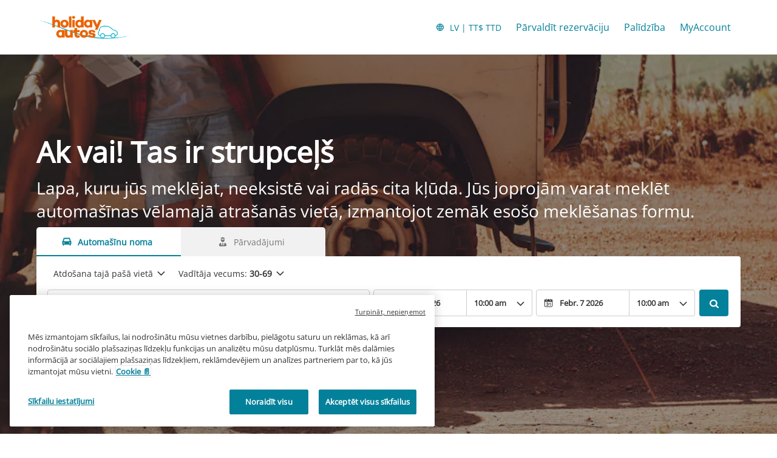

--- FILE ---
content_type: image/svg+xml
request_url: https://ajaxgeo.cartrawler.com/svg-assets/icons/solid/car.svg
body_size: 1296
content:
<svg xmlns="http://www.w3.org/2000/svg" width="20" height="20" viewBox="0 0 20 20">
  <path d="M16.5665829,14.483543 L16.5665829,15.6835346 C16.5714539,15.9351253 16.4754246,16.1781995 16.2999181,16.3585299 C16.1241965,16.5307086 15.887601,16.6265447 15.6415893,16.6251947 C15.3899986,16.6300658 15.1469245,16.5340365 14.9665941,16.3585299 C14.7833476,16.1820666 14.6808671,15.9379219 14.6832627,15.6835346 L14.6832627,14.7418746 L5.31666162,14.7418746 L5.31666162,15.6835346 C5.32153265,15.9351253 5.22550336,16.1781995 5.04999682,16.3585299 C4.87427528,16.5307086 4.63767973,16.6265447 4.39166809,16.6251947 C4.14007739,16.6300658 3.89700325,16.5340365 3.71667282,16.3585299 C3.53342631,16.1820666 3.43094582,15.9379219 3.43334147,15.6835346 L3.43334147,14.483543 C3.15806686,14.3179667 2.92882365,14.0858579 2.76667947,13.8085478 C2.59114051,13.5289956 2.4986601,13.2053142 2.5,12.875221 L2.5,10.058574 C2.5197982,9.7220336 2.63546026,9.39817982 2.83334567,9.12524722 C3.06530329,8.74624321 3.34541311,8.39890703 3.66667317,8.09192112 L4.35833499,5.37527347 C4.35430623,4.87562054 4.55625558,4.39636762 4.91666442,4.05028274 C5.26784757,3.69330339 5.74925605,3.49472239 6.24998842,3.50028659 L13.7499359,3.50028659 C14.2464341,3.4913704 14.7239645,3.69084513 15.0665934,4.05028274 C15.4321423,4.392811 15.6350869,4.87442588 15.6249228,5.37527347 L16.3165846,8.09192112 C16.6378447,8.39890703 16.9179545,8.74624321 17.1499121,9.12524722 C17.3537469,9.39631142 17.4752498,9.72031923 17.5,10.058574 L17.5,12.875221 C17.5031961,13.2033 17.4167486,13.5260375 17.2499114,13.8085478 C17.0793086,14.0848879 16.8449955,14.3163436 16.5665829,14.483543 Z M4.37498747,11.9835605 C4.37365152,12.2295722 4.46948769,12.4661677 4.64166634,12.6418893 C4.81635397,12.8156394 5.0536322,12.9117521 5.29999507,12.9085541 C5.55092591,12.9098396 5.79269106,12.8143274 5.97499034,12.6418893 C6.15260894,12.469138 6.25194829,12.2313256 6.24998842,11.9835605 C6.25555911,11.7302239 6.15601266,11.4858826 5.97499034,11.3085653 C5.80199972,11.1302714 5.56506666,11.0283002 5.31666162,11.0252339 C5.06436105,11.0210925 4.82211912,11.1240453 4.64999962,11.3085653 C4.47728775,11.4778087 4.37844548,11.7084406 4.37498747,11.9502274 L4.37498747,11.9835605 Z M14.2165993,6.30860027 C14.2210864,6.06360259 14.1281776,5.82683496 13.9582678,5.65027154 C13.7793052,5.47171492 13.536063,5.37261627 13.2832725,5.37527347 L6.71665182,5.37527347 C6.20307572,5.37979863 5.78785018,5.79502417 5.78332502,6.30860027 L5.31666162,8.18358714 C5.30481126,8.43531485 5.39904421,8.68047974 5.57644597,8.85946544 C5.75384773,9.03845115 5.99816532,9.13485957 6.24998842,9.12524722 L13.7499359,9.12524722 C13.99684,9.13136992 14.2352237,9.03480943 14.4082646,8.85858242 C14.589287,8.68126512 14.6888334,8.43692381 14.6832627,8.18358714 L14.2165993,6.30860027 Z M14.6832627,10.9919008 C14.4348577,10.9949671 14.1979246,11.0969383 14.024934,11.2752322 C13.8439117,11.4525495 13.7443652,11.6968908 13.7499359,11.9502274 C13.7479761,12.1979925 13.8473154,12.4358049 14.024934,12.6085562 C14.2016424,12.7792227 14.4375947,12.8747983 14.6832627,12.875221 C14.9314611,12.8796937 15.1710413,12.7842175 15.3481327,12.6102604 C15.5252242,12.4363033 15.6249631,12.1984661 15.6249228,11.9502274 C15.6297938,11.6986367 15.5337645,11.4555626 15.358258,11.2752322 C15.1817946,11.0919857 14.93765,10.9895052 14.6832627,10.9919008 L14.6832627,10.9919008 Z"/>
</svg>


--- FILE ---
content_type: application/javascript
request_url: https://ajaxgeo.cartrawler.com/webapp-abe-5.407.1/langs/desktop/lv.js?1769615481751
body_size: 69139
content:
window.CTSetTranslations({"i18n":{"20.%.OFF":"20 % atlaide","A_TO_B":"uz","AA_REDEEM_CUSTOM_CHECKOUT_DISCLAIMER":"Es saprotu, ka šis darījums netiek uzskatīts par pirkumu no American Airlines, lai nopelnītu bonusa jūdzes.","ACCEPTED":"AKCEPTĒTS","ACCOUNT.HOLDER.NAME":"Konta īpašnieka vārds un uzvārds","ADD":"Pievienot","ADD.COVER":"Pievienot segumu","ADD.EMAIL":"Pievienot e-pastu","ADD.EXTRA.COVER.TITLE":"Pievienot papildu segumu","ADD.EXTRA.SUBHEAD":"Mēs nevaram vienmēr garantēt šo papildpakalpojumu pieejamību, un ir iespējamas cenu izmaiņas, ja maksājat reģistratūrā.","ADD.EXTRA.TITLE":"Mēs nevaram vienmēr garantēt šo papildpakalpojumu pieejamību, un ir iespējamas cenu izmaiņas, ja maksājat reģistratūrā. Lielākajā daļā valstu bērnu sēdeklīši ir obligāti bērniem, kas jaunāki par 12 gadiem vai augumā mazāki par 135 centimetriem.","ADD.FULL.PROTECTION.TITLE":"Pievienot pilno aizsardzību","ADD.INSURANCE":"Jā, pievienojiet nomas apdrošināšanu ${x} apmērā par dienu","ADD.IT.HERE":"Pievienojiet to šeit","ADD.NEW.CODE":"Pievienot jaunu kodu","ADD.OPTIONAL.EXTRAS":"Pievienot papildu iespējas","ADD.PREMIUM.COVER":"Pievienot Premium segumu","ADD.PROMO.CODE":"Pievienot akcijas kodu","ADD.RENTAL":"Pievienot nomu","ADDCAR":"Pievienot automašīnu","ADDCARD":"Pievienot karti","ADDCREDITCARD":"Pievienot kredītkarti","ADDED":"Pievienots","ADDED.INSURANCE":"Jūs pievienojāt mūsu ļoti vērtīgo automašīnas apdrošināšanu. Jūsu automašīna tagad ir pilnībā apdrošināta.","ADDED.TO.BASKET":"Pievienots grozam","ADDED.UPSELL.S4.URGENCY":"Izbaudiet Premium apdrošināšanu. Droši ceļojumi!","ADDED.WITH.PREMIUM.COVER":"Pievienots ar “Premium” apdrošināšanu","ADDEXTRAS":"Papildiespēju pievienošana","ADDEXTRASDETAIL.TEXT":"Apmaksa par visiem papildpakalpojumiem tiek veikta automašīnas saņemšanas laikā nomas reģistratūrā. Mēs nevaram vienmēr garantēt šo papildpakalpojumu pieejamību, un ir iespējamas cenu izmaiņas. Lielākajā daļā valstu bērnu sēdeklīši ir obligāti bērniem, kas jaunāki par 12 gadiem vai īsāki par 135 centimetriem.","ADDINSURANCE":"Apdrošināšanas pievienošana","ADDITIONAL.FEES":"Papildu maksa","ADDITIONAL.INFO.CARRIER":"Aviolīnija:","ADDITIONAL.PROTECTION":"Papildu aizsardzība","ADDITIONAL.PROTECTION.SUBHEADING":"${x} piedāvā papildu aizsardzību jūsu ceļojumam.","ADDITIONAL.SENIOR.FEE":"Mēs nevarējām saglabāt šo automašīnu par šādu cenu, jo bija jāpiemēro gados vecāka autovadītāja maksa.","ADDITIONAL.YOUNG.FEE":"Mēs nevarējām saglabāt šo automašīnu par šādu cenu, jo bija jāpiemēro gados jaunāka autovadītāja maksa.","ADDITIONALCOSTS.DEPOSIT.TOOLTIP":"Saņemot automašīnu, no jūsu kredītkartes noņems ${x} Depozīts ir garantijas summa, kas tiek rezervēta automašīnas bojājumu/zādzības gadījumam. Piekļuve šai summai tiks automātiski atjaunota, ja nomas periodā automašīna netiks nozagta un tai nebūs radušies bojājumi.","ADDITIONALCOSTS.EXCESS.TOOLTIP":"Automašīnas bojājuma vai nozagšanas gadījumā, jūsu maksimālā atbildība ir ${x}","ADDITIONALDRIVER":"Papildu vadītājs","ADDITIONALDRIVER.TEXT":"Papildu vadītājs.","ADDPREMIUM":"Pievienot „Premium“ apdrošināšanu","ADDRESS":"Adrese","ADDRESS.EMPTY.ERROR":"Lūdzu, ievadiet savu adresi.","ADMIN.CHARGES.EXPLAINED":"Segtas visas administrācijas maksas, kuras piemēro jūsu nomas uzņēmums un kuras nevar atgūt pēc prasības, uz kuru attiecas šī apdrošināšana. Tas ietver maksas par zaudēto lietošanas laiku.","ADVANCED.SEARCH":"Izvērstā meklēšana","AGE.EMPTY.ERROR":"Lūdzu, ievadiet derīgu vadītāja vecumu (vismaz 18 gadu).","AGE.FIELD.ELDER.ERROR":"Lūdzu, ievadiet vecumu, kas ir lielāks par ${x}","AGE.FIELD.YOUNG.ERROR":"Lūdzu, ievadiet vecumu no ${x} līdz ${y} gadiem.","AGE.OTHER":"Cits","AGE.POPUP":"Iespējams, ka gados jauniem (jaunākiem par 25 gadiem) un vecākiem (vecākiem par 70 gadiem) autovadītājiem varētu piemērot papildu maksu.  Jūs novirzīs uz rezultātu lapu, kur tiks atjaunināta jūsu veiktā meklēšana.","AGE.POPUP.DTAG":"Gados jauniem (jaunākiem par 25 gadiem) un vecākiem (vecākiem par 70 gadiem) autovadītājiem var tikt piemērota papildu maksa, kas nav iekļauta norādītajā cenā. Lūdzu, sazinieties ar nomas reģistratūras darbinieku.","AGE.RANGE.FROM.TO":"Vecums ${x}-${y}","AGE.TOOLTIP":"Jauniem vai gados vecākiem autovadītājiem var būt jāmaksā papildu maksa atkarībā no izvēlētā auto nomas piegādātāja.","AGE_FIELD_ELDER_ERROR":"Lūdzu, ievadiet vecumu, kas ir lielāks par 71 gadu","AGE_FIELD_ERROR":"Lūdzu, ievadiet derīgu vadītāja vecumu (vismaz 18 gadu)","AGE_FIELD_ERROR_DTAG":"Lūdzu, ievadiet derīgu vadītāja vecumu (vismaz 21 gads)","AGE_FIELD_ERROR_GR3":"Lūdzu, ievadiet derīgu vadītāja vecumu (71 gads vai vairāk)","AGE_FIELD_YOUNG_ERROR":"Lūdzu, ievadiet vecumu no 18 līdz 24 gadiem.","AIRCONDITIONING":"Gaisa kondicionēšana","AIRCONDITIONING.ABBR":"Gaisa kondicionētājs","AIRLINE":"Aviolīnija","AIRLINE.LOYALTY.RULES":"Pārbaudiet savus aviokompānijas lojalitātes noteikumus.","AIRPORTFEE":"Lidostas maksa","AIRPORTSURCHARGES.TOOLTIP":"Šīs nomas cenā ir iekļautas visas lidostas piemaksas","ALL":"Visi","ALL.SEARCH.RESULTS":"Visi meklēšanas rezultāti","ALL.SUPPLIERS":"Visi piegādātāji","ALL.VEHICLES":"Visi transportlīdzekļi","ALLRESULTS":"Visi rezultāti","ALLSUPPLIERS":"Visas autonomas","ALSO.INCLUDEDFORFREE":"Vēl BEZ MAKSAS iekļauts:","ALT.CAROUSEL.LEFT":"karuseļa navigācija pa kreisi","ALT.CAROUSEL.RIGHT":"karuseļa navigācija pa labi","ALT.PAY.ALIPAY":"Alipay","ALT.PAY.ALL.TYPES":"Maksāt ar ${x}","ALT.PAY.BANK.SELECT.MESSAGE":"Izvēlieties banku","ALT.PAY.BANK.SOFORT":"Banka*","ALT.PAY.BIC":"BIC kods*","ALT.PAY.BIC.ERROR.MESSAGE":"Lūdzu, ievadiet pareizu BIC kodu","ALT.PAY.BIC.TOOLTIP":"Banku identifikācijas kods (BIC), zināms arī kā SWIFT, ir no 8 līdz 11 cipariem garš katrai bankai unikāls identifikācijas kods.","ALT.PAY.GIROPAY":"Giropay","ALT.PAY.IDEAL":"iDEAL","ALT.PAY.INTERSTITIAL":"Mēs jūs novirzīsim uz ${x} tīmekļa vietni maksājuma pabeigšanai","ALT.PAY.INTERSTITIAL.TEXT2":"Kad maksājums pabeigts, noteikti atgriezieties mūsu tīmekļa vietnē, lai saņemtu apstiprinājuma informāciju ","ALT.PAY.LEADTIME":"Diemžēl jūsu dati ir pārāk neseni, lai lietotu šo samaksas veidu. Lūdzu, lietojiet citu samaksas veidu","ALT.PAY.NO.SUPPORT.MESSAGE":"Diemžēl, izvēloties šo maksājuma veidu, nepieņemam depozītus. Lūdzu, samaksājiet citā veidā.","ALT.PAY.PAYPAL":"PayPal","ALT.PAY.RESIDENCY.SOFORT":"Valsts/reģions*","ALT.PAY.SOFORT":"Sofort","ALTPAYMENTFAILEDMSG":"Jūsu maksājums neizdevās.  Lūdzu, mēģiniet izmantot citu maksāšanas veidu.","ALTPAYMENTFAILEDMSGPROVIDER":"Jūsu maksājums ar \"${x}\" neizdevās.  Lūdzu, mēģiniet izmantot citu maksāšanas veidu.","ALTPAYMENTRETRYDUPLICATERESERVATIONMSG":"Jūs nesen jau veicāt identisku rezervēšanu.  Vai tiešām vēlaties turpināt un izveidot jaunu rezervāciju?","AMENDMENTS.TOOLTIP":"Nekāda papildu maksa par izmaiņām, kas veiktas rezervācijā tiešsaistē vai pa tālruni, ne vēlāk kā 48 stundas pirms automašīnas saņemšanas. Visas izmaiņas būs pakļautas tiešsaistes cenai.","AMOUNT.DEDUCTED.FROM.ACCOUNT":"${x} iztērēts rezervēšanai","AMOUNT.VOUCHER.APPLIED":"${x} kupons izmantots","AMOUNTPAID":"Samaksātā summa","AMOUNTPAID.DEPOSIT":"Samaksātā summa (depozīts)","AMOUNTPAID.DEPOSITINSURANCE":"Samaksātā summa (depozīts + apdrošināšana)","AMOUNTPAID.INSURANCE":"Samaksātā summa (apdrošināšana)","APPLEPAY.TAP.AGREE.RENTAL.TERMS.PRIVACY":"Pieskarieties “Rezervēt ar Apple Pay” (Book with Apple Pay), lai pabeigtu rezervāciju un pieņemtu mūsu nomas nosacījumus, noteikumus un nosacījumus, kā arī privātuma politiku.","APPLY.ALTERNATIVE.FILTERS":"Lietojiet alternatīvus filtrus","APPLY.SELECTION":"Lietot atlasi","ARRIVALTIME":"Ierašanās laiks","AUTH.SESSION.EXPIRED.PARAGRAPH":"Šķiet, ka jūsu sesija ir beigusies. Lūdzu, piesakieties vēl atpakaļ, lai izpirktu savu: ${x}.","AUTOTRANSMISSION":"Automātiskā transmisija","AVAILABILITY.MOBILE1":"Diemžēl mēs nevaram atrast jūsu meklēšanas kritērijiem atbilstošus rezultātus. Globālais automašīnu trūkums pašlaik ietekmē automašīnu piegādi nomai. Var būt noderīgi mainīt meklēšanas kritērijus.","AVAILABILITY.MOBILE2":"Tālāk minēti daži ieteikumi.","AVAILABILITY.POPUP":"Atvainojiet, lapas izmantošanas laiks ir beidzies.  Lai vēlreiz meklētu, noklikšķiniet „Turpināt”.","AVAILABILITY.POPUPCTA":"Turpināt","AVAILABILITY.TEXT1":"Diemžēl jūsu kritērijiem atbilstošas automašīnas nav pieejamas, tomēr iespējams, ka, izmainot meklēšanas datus, veiksies labāk. Daži ieteikumi:","AVAILABILITY.TEXT2":"Saņemšanas un atdošanas laiku maiņa","AVAILABILITY.TEXT3":"Datumu maiņa","AVAILABILITY.TEXT4":"Mēģiniet meklēt tuvumā esošu vietu","AVAILABILITYCARS":"Pieejamas ${x} automašīnas","AVAILABILITYCARSFILTERED":"${x} no ${y} automašīnām ir pieejamas","AVAILABLE.AT.THE.DESK":"Pieejams nomas punktā","AVAILABLE.POINTS":"Jums ir pieejami ${x} ${y} izmantošanai","AVERAGE.CAR.PRICE":"Vidējā automašīnas cena ir ${x}","AVERAGE.PRICE.HEADER":"Lielisks piedāvājums! Šī automašīnas noma maksā tikai ${x}.","AVERAGE.PRICE.SUBHEADING":"Vidēji līdzīgi transportlīdzekļi tiek nomāti šajā gada laikā ${x} par ${y}","AVERAGE.WAITING.TIME":"Vidējais gaidīšanas laiks","AVERAGE.WAITING.TIME.DAY.MONTH":"Vidējais gaidīšanas laiks ${day} ${month} ir ${mins} minūtes","AVERAGE.WAITING.TIME.DAY.MONTH.TIME":"Vidējais gaidīšanas laiks ${time} ${day} ${month} ir ${mins} minūtes","AVERAGE.WAITING.TIME.GENERIC":"Vidējais gaidīšanas laiks ir ${mins} minūtes","AWN.ADD.INSURANCE":"Jā, pievienojiet nomas apdrošināšanu <strong>${x}apmērā par dienu<strong>. (Ieteicamais)","AWN.BENEFIT.MISFUELLING.FEES.TT":"Sedz bojājumus, ja jūs uzpildāt automašīnu ar nepareizu degvielu.","AWN.BENEFIT.YOUR.BELONGINGS.TT":"Sedz jūsu personīgo mantu zudumus vai bojājumus.","AWN.CA.CANCELLATION.POLICY":"Jūs varat atcelt savu polisi jebkurā laikā pirms polises spēkā stāšanās datuma. Lūdzu, ņemiet vērā, ka gadījumā, ja atcelsiet polisi pēc polises spēkā stāšanās datuma, atmaksa netiks piešķirta.","AWN.CLAIM.02":"Jūs pieprasāt no <strong>AWN</strong> summu, kas no jums ir iekasēta.","AWN.CLAIM.03":"AWN atmaksā jums summu, ko samaksājāt par zaudējumiem.","AWN.FAQ.02":"${x} var lūgt jums iegādāties apdrošināšanu nomas reģistratūrā. Ja pievienojat brauciena apdrošināšanu, jūs varat droši <strong>atteikties no apdrošināšanas nomas reģistratūrā</strong>. Brauciena apdrošināšana sedz līdz maksimālajam kopējam apdrošināšanas polises ${y} limitam, ja nomas laikā automašīnai rodas bojājumi vai to nozog. Rezervējot automašīnu un pievienojot brauciena apdrošināšanu, ir iekļauta arī ierobežotā apdrošināšana.","AWN.FAQ.06":"AWN jums <strong>atlīdzinās</strong>, ja jums jebkurā laikā pirms paņemšanas ir jāatceļ brauciena apdrošināšana.","AWN.INSURANCE.OPTION.BODY.LIMITED":"Ierobežota apdrošināšana – pašriskam vai personiskajam īpašumam nav seguma.","AWN.INSURANCE.OPTION.BODY.PREMIUM":"Premium apdrošināšana – nodrošina segumu, ka, ja gadās negadījums ar jūsu nomas transportlīdzekli, jūsu pašrisks un personiskās mantas tiek segtas līdz ${x}.","AWN.INSURANCE.OPTION.BODY.ROADTRIP":"Brauciena apdrošināšana – nodrošina segumu, ka, ja gadās negadījums ar nomas transportlīdzekli, pašrisks un personiskās mantas tiek segtas līdz ${x}.","AWN.INSURANCE.PEACEOFMIND":"Mūsu apdrošināšanas segums nodrošina jūsu aizsardzību.","AWN.NORTHAMERICA.INSURANCE.PROMPT.CONTENT":"Jūsu automašīnu nomas piegādātājs ne vienmēr sedz papildu izmaksas (palīdzība uz ceļa un automašīnas vilkšana, personiskās mantas, neizmantotās nomas dienas un citi). Izvairieties no negaidītiem izdevumiem ar North America Car Hire Papildu segumu, tas sniegs jums komfortu, kas nepieciešams, lai izbaudītu savu ārzemju ceļojumu.","AWN.NZ.CANCELLATION.POLICY":"Savu polisi varat atcelt jebkurā laikā pirms automašīnas nomas līguma uzsākšanas. Lūdzu, ņemiet vērā, ka gadījumā, ja atceļat polisi pēc šī laika, naudas atmaksa netiks piešķirta un jūs zaudējat tiesības celt prasību saskaņā ar šo polisi.","AWN.PREMIUM.DISCLAIMER":"Šo polisi nodrošina zināmi Lloyd apdrošināšanas aģenti, un to kā pilnvarots pārstāvis izsniedzis AWN Insurance Inc., kas Britu Kolumbijas provincē veic uzņēmējdarbību kā AWN Insurance Services. Spēkā ir noteikumi, nosacījumi, ierobežojumi un izņēmumi. Lūdzu, skatiet mūsu ${x} attiecībā uz mūsu lomu un kompensāciju. Pirms lēmuma pieņemšanas, lūdzu, pārskatiet mūsu ${y} un ${z}.","AWN.PREMIUM.DISCLOSURE":"Atlasot Premium apdrošināšanu un noklikšķinot uz pogas “Turpināt”, jūs piekrītat ${x} šai politikai.","AWN.PREMIUM.FAQ.02":"${x} var lūgt jums iegādāties apdrošināšanu nomas reģistratūrā. Ja pievienojat Premium apdrošināšanu, jūs varat droši <strong>atteikties no apdrošināšanas nomas reģistratūrā</strong>. Premium apdrošināšana sedz līdz maksimālajam kopējam apdrošināšanas polises ${y} limitam, ja nomas laikā automašīnai rodas bojājumi vai to nozog. Rezervējot automašīnu un pievienojot Premium apdrošināšanu, ir iekļauta arī ierobežotā apdrošināšana.","AWN.REFUNDABLE.EXCESS.TT":"${x} (pašrisks) ir maksimālā summa, ko no jums var iekasēt ${y} par bojājumiem. <strong>AWN atlīdzinās summu, ko samaksājāt.</strong>","AWN.ROADTRIP.DISCLOSURE":"Atlasot brauciena apdrošināšanu un noklikšķinot uz pogas “Turpināt”, jūs piekrītat ${x} šai politikai.","AXA.CLAIM.01":"${x} no jums iekasēs maksu par bojājumiem, ${y} ir maksimālā iespējamā maksa.","AXA.CLAIM.02":"Jūs pieprasāt no <strong>AXA</strong> summu, kas jums ir jāsamaksā.","AXA.CLAIM.03":"AXA atmaksā jums summu, ko samaksājāt par zaudējumiem.","AXA.CLAIM.HEADLINE":"Ja notiek negadījums…","AXA.CLAIM.SUBHEADLINE":"ko sagaidīt","AXA.COVER":"AXA Premium apdrošināšana","AXA.COVER.TOOLTIP":"Iekļauta apdrošināšana pret sadursmē gūtiem bojājumiem un aizsardzība pret zādzību ar pašrisku. Pašrisku sedz kaitējuma atlīdzības apdrošināšana, ko piedāvā AXA vārdā.","AXA.FAQ.01.CREDIT":"Pārliecinieties, ka jums ir kredītkarte uz galvenā autovadītāja vārda un pietiekams kredīts, lai nomas reģistratūrā segtu atmaksājamo pašriska depozītu.","AXA.FAQ.01.DEBIT":"Pārliecinieties, ka jums ir kredītkarte vai debetkarte uz galvenā vadītāja vārda un ka jums ir pietiekami daudz kredīta, lai segtu atmaksājamo pašriska depozītu nomas reģistratūrā.","AXA.FAQ.01.DEPOSIT":"Atmaksājamais depozīts ir pagaidu bloķējums pieņemtajā kartē. Depozīts tiks atgriezts jūsu kontā pēc automašīnas atdošanas saskaņā ar nomas līgumu.","AXA.FAQ.02":"${x} var lūgt jums iegādāties apdrošināšanu nomas reģistratūrā. <strong>Ja pievienojat Premium apdrošināšanu, jūs varat droši atteikties no apdrošināšanas nomas reģistratūrā</strong>. Premium apdrošināšana sedz līdz maksimālajam kopējam apdrošināšanas polises ${y} limitam, ja nomas laikā automašīnai rodas bojājumi vai to nozog. Rezervējot automašīnu un pievienojot Premium apdrošināšanu, ir iekļauta arī ierobežotā apdrošināšana.","AXA.FAQ.03":"Skatiet pilnu Premium apdrošināšanas produkta kopsavilkumu: ${IPID}. Pievienojiet Premium, ja tas atbilst jūsu prasībām un vajadzībām.","AXA.FAQ.03.IPID":"Apdrošināšanas produkta informācijas dokuments (IPID)","AXA.FAQ.04":"Jūsu ikdienas automašīnas apdrošināšana nesedz jūsu automašīnas nomu.","AXA.FAQ.05":"Kad rezervējat automašīnu un pievienojat Premium apdrošināšanu, jūs saņemat apstiprinājuma e-pastu no AXA uz jūsu norādīto e-pasta adresi. E-pasta ziņojumā būs iekļauts jūsu rēķins, polises numurs un informācija par to, kā pieteikt prasību, ja nepieciešams. Lūdzu, sūtiet e-pasta ziņojumu uz: carhireclaims@axa-assistance.co.uk, ja jūs vēlētos saņemt savus apdrošināšanas dokumentus pa pastu.","AXA.FAQ.06":"AXA atmaksās jums, ja jums būs nepieciešams atcelt Premium apdrošināšanu līdz 24 stundām pirms nomas perioda sākuma.","AXA.FAQ.06.CANX.BEFORE.PICKUP":"AXA jums atmaksās, ja jums būs nepieciešams atcelt Premium apdrošināšanu līdz 24 stundām pirms nomas perioda sākuma.","AXA.FAQ.HEADLINE":"Kas ir jāzina","AXA.FOR.MORE.INFO":"Lai iegūtu papildinformāciju, lūdzu, skatiet sadaļu Apdrošināšana dokumentos ${Insurance.Link.Terms} un ${IPID}","AXA.NORTHAMERICA.SUMMARY":"Jūsu automašīnu nomas piegādātājs ne vienmēr segs papildu izmaksas. Izvairieties no negaidītām maksām ar Ziemeļamerikas auto nomu – papildu segumu.","AXA.NORTHAMERICA.TITLE":"North America Car Hire - Papildu segums","AXA.NUMBER.ONE":"AXA ir <strong>#1 globālais apdrošināšanas zīmols</strong> 10. gadu pēc kārtas","AXA.PREMIUM.DISCLOSURE":"Atlasot Premium apdrošināšanu un noklikšķinot uz pogas Turpināt zemāk, jūs piekrītat polises noteikumiem un nosacījumiem un esat izlasījis ${IPID}.","AXA.PREMIUM.DISCLOSURE.IPID":"IPID","AXA.PREMIUM.DISCLOSURE.NEW":"Iegādājoties Premium apdrošināšanu un noklikšķinot uz pogas Pievienot Premium apdrošināšanas segumu tālāk, jūs piekrītat polises noteikumiem un nosacījumiem un izlasījāt dokumentu ${IPID}.","AXA.PREMIUM.DISCLOSURE.PROCEED":"Atlasot Premium apdrošināšanu un turpinot, jūs apstiprināt, ka esat izlasījis Apdrošināšanas ${Insurance.Link.Terms} un ${IPID} un piekrītat izlasītajam, pamatojoties uz šo informāciju, šī polise atbilst jūsu vajadzībām.","AXA.PREMIUM.DISCLOSURE.PROCEED.NEW":"Atlasot Premium apdrošināšanu un turpinot, jūs apstiprināt, ka izlasījāt Apdrošināšanas dokumentiem ${Insurance.Link.Terms} un ${IPID} un piekrītat izlasītajam, un ka, pamatojoties uz šo informāciju, šī polise atbilst jūsu vajadzībām.","AXA.REFER.TO.POLICY":"Lai sazinātos ar mums vai iesniegtu sūdzību par savu polisi vai prasību, lūdzu, skatiet dokumentu ${Insurance.Link.Terms}","AXA.UK.REGULATORY.STATEMENT":"CarTrawler ir Inter Partner Assistance S.A. ieceltais pārstāvis, kuru pilnvaro un regulē Beļģijas Nacionālā banka, un kura juridiskā adrese ir Buulevard du Régent 7, 1000 Brussels, Beļģijā. Atļauju sniedza Prudential regulatīvā iestāde (uzņēmuma reģ. numurs 202664). Pakļauts Finanšu vadības iestādes noteikumiem un ierobežotam Prudential regulatīvās iestādes regulējumam. Inter Partner Assistance S.A. Apvienotās Karalistes filiāles biroja adrese ir 106-118 Station Road, Redhill, RH1 1PR. Inter Partner Assistance S.A. ir daļa no AXA Group.","AXA.UNHAPPY.WITH.SERVICE":"Vai esat neapmierināts ar sniegto pakalpojumu?","AXA.USA.BOOKWITHCOVER":"Rezervēt ar apdrošināšanu","AXA.USA.BOOKWITHOUTCOVER":"Rezervēt bez apdrošināšanas","AXA.USA.INSURANCE.PROMPT.CONTENT":"Jūsu automašīnu nomas piegādātājs ne vienmēr sedz papildu izmaksas (palīdzība uz ceļa un automašīnas vilkšana, personiskās mantas, neizmantotās nomas dienas un citi). Izvairieties no neplānotiem izdevumiem ar ASV automašīnas nomas papildu segumu.","AXA.USA.INSURANCE.PROMPT.CONTENT.WITHPRICE":"Jūsu automašīnu nomas piegādātājs ne vienmēr sedz papildu izmaksas (palīdzība uz ceļa un automašīnas vilkšana, personiskās mantas, neizmantotās nomas dienas un citi). Izvairieties no neplānotiem izdevumiem ar ASV automašīnas nomas papildu segumu <strong>vien par ${x}</strong>.","AXA.USA.INSURANCE.PROMPT.SUBSCRIPT":"Šo apdrošināšanas polisi nodrošina INTER PARTNER ASSISTANCE SA, AXA Assistance Group loceklis, Avenue Louise 166, 1050 Brussels, Beļģijā. Polise nav pieejama ASV rezidentiem.","AXA.USA.LIST.ITEM01":"Palīdzība uz ceļa un automašīnas vilkšana","AXA.USA.LIST.ITEM02":"Personisko mantu apdrošināšana","AXA.USA.LIST.ITEM03":"Nejauši bojājumi (jumts, logi, riepas un citas daļas)","AXA.USA.LIST.ITEM04":"Automašīnu nomas atslēgu apdrošināšana","AXA.USA.LIST.ITEM05":"Neizmantotās nomas dienas","AXA.USA.LIST.TITLE":"Līdz pat ${x} segums tālāk minētajiem gadījumiem.","AXA.USA.ONLYPRICEPERDAY":"Tikai ${x}/dienā","AXA.USA.PRICESUMMARY":"ASV automašīnas nomas papildu segums","AXA.USA.SUBSCRIPT":"Šo apdrošināšanas polisi nodrošina INTER PARTNER ASSISTANCE SA, AXA Assistance Group loceklis, Avenue Louise 166, 1050 Brussels, Beļģijā. Šī polise ir pieejama tikai ${x} rezidentiem, un to nevar iegādāties ASV rezidenti.","AXA.USA.SUMMARY":"Jūsu automašīnu nomas piegādātājs ne vienmēr segs papildu izmaksas. Izvairieties no neplānotiem izdevumiem ar ASV automašīnas nomas papildu segumu.","AXA.USA.TITLE":"ASV automašīnas nomas papildu segums","BABYSEAT":"Zīdaiņu sēdeklītis","BABYSEAT.TEXT":"Piemērots zīdaiņiem līdz 9 mēnešu vecumam ar svaru mazāku par 9 kg (20 mārciņām). Maksa ${X}","BACK":"Atpakaļ","BACK.TO.TOP":"Atpakaļ uz sākumu","BACKFILL.NOTIFICATION":"Jūsu ${x} meklēšanai ir ierobežota pieejamība. Jūs varat redzēt piedāvājumus no citiem automašīnas nomas pakalpojumu sniedzējiem.","BACKTO":"Atpakaļ uz ${x}","BACKTOCARS":"Atgriezties pie automašīnām","BACKTODETAILS":"Atgriezties pie informācijas","BACKTOINSURANCE":"Atgriezties pie apdrošināšanas","BAGS":"${X} soma(-as)","BAGS.TOOLTIP.NONE":"Šajā automašīnā nevar ievietot ceļasomas.","BAGS.TOOLTIP.PLURAL":"Šajā automašīnā var ievietot ${x} nelielas ceļasomas","BAGS.TOOLTIP.SINGULAR":"Šajā automašīnā var ievietot vienu nelielu ceļasomu","BALANCEDEDUCTED":"Ieturētais atlikums ${X}","BALANCEDEDUCTEDON":"Atlikums samazināts uz ${date}","BALANCEPAYABLE":"Atlikums maksājams ${X}","BALANCEPAYABLEATDESK":"Atlikums jāsamaksā autonomas reģistratūrā ${date}","BALANCEPAYABLENOW":"Tagad maksājamais atlikums","BANNER.BUTTON.ECO":"Rādīt hibrīda un elektriskos transportlīdzekļus","BANNER.BUTTON.SELFSERVICE":"Rādīt pašapkalpošanās nomas","BANNER.SUBHEADER.SAVE.TIME":"Ietaupiet laiku un stresu, rezervējot savu automašīnas nomu tagad (kopējā cena, ieskaitot nodokļus un nodevas).","BANNER.SUBTITLE.ECO":"Ar mūsu videi draudzīgu transportlīdzekļu izvēli varat palīdzēt saudzēt vidi, vienlaikus arī samazinot degvielas izmaksas.","BANNER.SUBTITLE.SELFSERVICE":"Nestāviet saspringtās rindās, savāciet atslēgas no pašapkalpošanās kioska.","BANNER.TITLE.ECO":"Vai esat gatavi izmēģināt elektrisko?","BANNER.TITLE.SELFSERVICE":"Vai nevēlaties stāvēt rindā?","BANNER.USP.DESCRIPTION":"Jūsu ideālā automašīna ietver šīs priekšrocības.","BANNER.USP.TITLE":"Iekļauts jūsu rezervācijā","BENEFIT.ACCIDENTAL.DEATH":"Nejauša nāve","BENEFIT.ACCIDENTAL.DEATH.TT":"Apdrošina samaksu jūsu īpašumam, ja jūs nomirsiet no ievainojumiem, kas radušies negadījumā ar nomas transportlīdzekli.","BENEFIT.ADMIN.FEES":"Administrēšanas maksa","BENEFIT.ADMIN.FEES.TT":"Sedz dažu dokumentu sagatavošanu, ja tiek iesniegta prasība.","BENEFIT.BELONGINGS.KEYS":"Jūsu mantas un atslēgas","BENEFIT.BELONGINGS.KEYS.EXPLAINED":"Sedz personisko mantu un bojāto vai nozaudēto atslēgu zudumu vai bojājumus.","BENEFIT.BREAKDOWN.ASSISTANCE":"Palīdzība bojājumu gadījumā","BENEFIT.BREAKDOWN.ASSISTANCE.TT":"Sedz vilkšanas un izjaukšanas izmaksas.","BENEFIT.BROKEN.WINDSCREEN.GLASS":"Plīsis vējstikls un stikls","BENEFIT.BROKEN.WINDSCREEN.GLASS.EXPLAINED":"Ietver visas automašīnas stikla daļas: vējstiklu, spoguļus, logus un nolaižamo jumtu.","BENEFIT.BROKEN.WINDSCREEN.GLASS.TT":"Aptver spoguļus, logus un nolaižamā jumta labošanu.","BENEFIT.DAMAGE.UNDERCARRIAGE.ROOF":"Jumta un šasijas bojājumi","BENEFIT.DAMAGE.UNDERCARRIAGE.ROOF.TT":"Sedz bojājumu jumtam un šasijai, ja notiek negadījums.","BENEFIT.INSURANCE.EXTENSION":"Automātisks apdrošināšanas paplašinājums aizkavēšanās dēļ","BENEFIT.INSURANCE.EXTENSION.TT":"Ja neparedzētu apstākļu dēļ jūsu ceļojuma plāni tiek aizkavēti, pagariniet apdrošināšanas seguma periodu par maksimāli 24 stundām.","BENEFIT.KEY.DAMAGE.LOSS":"Galvenie bojājumi vai zaudējumi","BENEFIT.KEY.DAMAGE.LOSS.TT":"Sedz atslēgu zudumu vai bojājumus.","BENEFIT.LATE.PICKUP":"Vēlāka saņemšana avioreisa aizkavēšanās dēļ","BENEFIT.LATE.PICKUP.TT":"Sedz papildu maksas par transportlīdzekļa saņemšanu ārpus standarta darba laika neplānotas lidojuma kavēšanās dēļ.","BENEFIT.LOSS.OF.USE":"Lietošanas zudums","BENEFIT.LOSS.OF.USE.TT":"Sedz visas papildu maksas, kas uzņēmumam var rasties, ja uzņēmums nevar iznomāt transportlīdzekli bojājumu dēļ.","BENEFIT.MISFUEL.ADMIN.FEES":"Maksas par neatbilstošu degvielas izmantošanu un administrēšanu","BENEFIT.MISFUEL.ADMIN.FEES.EXPLAINED":"Sedz dokumentu sagatavošanu prasības apstrādes laikā un par bojājumiem, kas radušies, uzpildot automašīnu ar nepareizu degvielu.","BENEFIT.MISFUELLING.FEES":"Maksas par neatbilstošu degvielu","BENEFIT.MISFUELLING.FEES.TT":"Sedz bojājumus, ja jūs uzpildāt automašīnu ar nepareizu degvielu.","BENEFIT.MULTI.LINGUAL":"Prasības atbalsts vairākās valodās","BENEFIT.MULTI.LINGUAL.TT":"Prasības var iesniegt jebkurā no turpmākajām valodām: English, Deutsch, Dansk, Italiano, Português, Español, Polski, Français, Nederlands, Norsk, suomi un Svenska.","BENEFIT.REPLACE.KEYS.LOCKS":"Nomaiņas atslēgas un slēdzenes","BENEFIT.REPLACE.KEYS.LOCKS.TT":"Sedz atslēgu un slēdzeņu zudumu vai bojājumus.","BENEFIT.ROOF":"Jumts","BENEFIT.ROOF.TT":"Sedz jumta bojājumus, ja notiek negadījums.","BENEFIT.ROOF.UNDERCARRIAGE":"Jumts un šasija","BENEFIT.ROOF.UNDERCARRIAGE.EXPLAINED":"Sedz automašīnas jumtu un zem korpusa esošās daļas.","BENEFIT.TRAVEL.EXPENSES":"Ceļojuma izdevumi","BENEFIT.TRAVEL.EXPENSES.TT":"Apdrošina papildu ceļojuma izdevumus, kas jums var rasties, ja jūsu nomas automašīna ceļojuma laikā kļūst nelietojama.","BENEFIT.TYRES":"Riepas","BENEFIT.TYRES.TT":"Aptver riepu labošanu vai riepu nomaiņu.","BENEFIT.UNDERCARRIAGE":"Šasija","BENEFIT.UNDERCARRIAGE.TT":"Sedz bojājumu šasijai, ja notiek negadījums.","BENEFIT.YOUR.BELONGINGS":"Jūsu mantas","BENEFIT.YOUR.BELONGINGS.TT":"Sedz personisko mantu zudumus vai bojājumus.","BEST.CAR.HIRE.DEALS":"Labākie automašīnu nomas darījumi","BEST.PRICE.GUARANTEED":"Garantēta labākā cena","BEST.SELLER":"Populārākais piedāvājums","BEST.SELLER.TOOLTIP":"Viena no mūsu vispopulārākajām automašīnām, kas rezervētas šajā galamērķī.","BLUETOOTH":"Bluetooth","BNPL.BOOK.CAR.WITHOUT.PAY.FULL":"Rezervējiet automašīnas nomu, nemaksājot pilnu summu uzreiz.","BNPL.DID.YOU.KNOW":"Vai zinājāt, ka piedāvājam dažādas elastīgas maksājuma iespējas norēķināšanās laikā, tostarp <u><strong>“Pirkt tagad, maksāt vēlāk”</strong></u>","BNPL.LOOK.FLEXIBLE.PAY.OPTIONS.CHECKOUT":"Meklējiet mūsu elastīgās maksājuma iespējas norēķināšanās laikā, tostarp “<u><strong>Pirkt tagad, maksāt vēlāk”</strong></u>","BNPL.METHODS.MAY.VARY.CHECKOUT":"Lūdzu, ņemiet vērā, ka pieejamās maksājuma metodes “Pirkt tagad, maksāt vēlāk” var atšķirties norēķināšanās laikā.","BNPL.SPREAD.COST.DELAY.OR.SPLIT":"Sadaliet automašīnas nomas izmaksas, atliekot maksājumu vai sadalot mazākās daļās, kuras laika gaitā var atmaksāt.","BNPL.TOOLTIP.BUY.NOW.PAY.LATER":"Pirkt tagad, maksāt vēlāk","BODY.DEALOFTHEWEEK.EXPIRY":"Piedāvājums ir beidzies, un tagad cenas ir mainījušās.","BOOK":"Rezervēt","BOOK.NOW.SECURE.RATE":"Rezervējiet tagad, lai nodrošinātu šo cenu","BOOK.PERFECT.CAR.BANNER":"Rezervējiet savu ideālo automašīnu mazāk nekā minūtes laikā!","BOOK.TODAY.DEAL":"Rezervējiet to jau šodien.","BOOK.WITH.APPLEPAY":"Rezervējiet ar Apple Pay (Book with Apple Pay)","BOOK.WITH.GOOGLEPAY":"Rezervēt ar Google Pay (Book with Google Pay)","BOOK.WITH.KLARNA":"Rezervēt ar Klarna","BOOK.WITH.PAYMENT.METHOD":"Rezervējiet, izmantojot ${x}","BOOK.WITH.THIRDPARTY":"Rezervējiet, izmantojot ${x}","BOOK_INSURANCE_COMBO":"Rezervējiet apdrošināšanas komplektu","BOOKED.LAST.X.HOURS":"Populārs galamērķis! Vairāk nekā ${x} klienti ir rezervējuši šajā atrašanās vietā pēdējo ${y} stundu laikā","BOOKING.ALREADY.CONFIRMED":"Paldies, jūsu rezervācija ir apstiprināta.","BOOKING.CLOSE":"Aizvērt","BOOKING.COST.BREAKDOWN":"Jūsu rezervācijas izmaksu sadalījums","BOOKING.DETAILS":"Informācija par rezervāciju","BOOKING.FAIL.CHECK.RETRY":"Diemžēl radās problēma, apstiprinot rezervāciju. Rezervācija vēl nav pabeigta, un maksājums nav ieturēts. Lūdzu, pārbaudiet savus datus un mēģiniet vēlreiz.","BOOKINGCANCELLED.TEXT1":"Šī rezervācija ir automātiski atcelta","BOOKINGCANCELLED.TEXT2":"Lūdzu, apmeklējiet mūsu tīmekļa vietni un veiciet citu rezervāciju","BOOKINGCANCELLED.TITLE":"Rezervācija atcelta","BOOKINGCONFIRMATION":"Pateicamies par rezervāciju!","BOOKINGERROR.INSURANCE":"Atvainojiet, diemžēl radās tehniska problēma, apstrādājot jūsu rezervāciju. Automašīna tika rezervēta veiksmīgi, taču notika kļūda, iegādājoties apdrošināšanu. Jūs varat mēģināt vēlreiz sadaļā Pārvaldīt manu rezervāciju, detaļas tiks nosūtītas uz jūsu e-pastu.","BOOKINGFEEDBACK":"Lūdzu, izsakiet savu viedokli","BOOKINGFEEDBACK.DIFFICULT":"Ļoti sarežģīti","BOOKINGFEEDBACK.EASEBOOKING":"Vērtējot skalā no 0–10, cik vienkāršs bija rezervēšanas process?","BOOKINGFEEDBACK.EASY":"Ļoti viegli","BOOKINGFEEDBACK.ERROR":"Lūdzu, izvēlieties iespēju","BOOKINGFEEDBACK.EXPERIENCE":"Pastāstiet mums par savu pieredzi šodien.","BOOKINGFEEDBACK.EXPLAIN":"Palīdziet mums, paskaidrojot savu vērtējumu...","BOOKINGFEEDBACK.HARD":"Ļoti grūti","BOOKINGFEEDBACK.HEADER":"Atsauksmes","BOOKINGFEEDBACK.HOWEASY":"Cik viegli vai sarežģīti jums šodien bija veikt pie mums rezervāciju?*","BOOKINGFEEDBACK.HOWLIKELY":"Cik lielā mērā ir iespējams, ka jūs ieteiktu mūs draugam vai kolēģim?*","BOOKINGFEEDBACK.IMPROVE":"Lūdzu, pastāstiet, kā mēs varētu uzlabot savus pakalpojumus (izvēles jautājums)","BOOKINGFEEDBACK.LIKELY":"Ļoti iespējams","BOOKINGFEEDBACK.RECO.STATIC":"Vērtējot skalā no 0–10, cik lielā mērā ir iespējams, ka jūs ieteiktu mūs draugam?","BOOKINGFEEDBACK.SCALE":"(1 - nav iespējams, 10 - ļoti iespējams)","BOOKINGFEEDBACK.START":"Mēs labprāt saņemtu jūsu atsauksmes!","BOOKINGFEEDBACK.THANKYOU":"Pateicamies par atsauksmēm","BOOKINGFEEDBACK.TRUSTPILOT":"Izsakiet savas domas par šo vietni,","BOOKINGFEEDBACK.TRUSTPILOTLINK":"ierakstiet šeit apskatu","BOOKINGFEEDBACK.UNLIKELY":"Ļoti maz ticams","BOOKINGSUMMARY":"Rezervācijas kopsavilkums","BOOKNOW":"Rezervējiet tagad","BOOKNOW.AMAZINGDEAL":"Rezervējiet tagad, lai saņemtu lielisku piedāvājumu","BOOKNOW.PAYLATER":"Pasūtiet tagad, maksājiet vēlāk","BOOKNOW.WITHINSURANCE":"Rezervēt tūlīt <span>ar apdrošināšanu</span>","BOOKNOW.WITHOUTINSURANCE":"Rezervēt tūlīt <span>bez apdrošināšanas</span>","BOOSTERSEAT":"Atbalsta paliktnis","BOOSTERSEAT.TEXT":"Piemērots bērniem no 4 gadu vecuma ar svaru 18–45 kg (400–100 mārciņas). Maksa ${X}","BREAKDOWNASSISTANCE.TOOLTIP":"Ja jūsu automašīna salūst (maz ticamā gadījumā), autonomas pakalpojuma sniedzējs nosūtīs jums palīdzību.","BREXIT.BANNER.HEADER":"AK vadītāja apliecības īpašnieku ievērībai","BREXIT.BANNER.PLACEHOLDER":"gov.uk","BREXIT.BANNER.TEXT2":"<b>Svarīgs Brexit jaunums.</b> Ja notiek Brexit bez vienošanās, ikvienam AK vadītāja apliecības īpašniekam var būt vajadzīga derīga staptautiskā vadītāja apliecība, lai brauktu Eiropā. Lūdzu, apmeklējiet ${x}, lai uzzinātu plašāku informāciju par starptautiskajām vadītāja apliecībām.","BROKEN.WINDSCREEN.TOOLTIP":"Ietver spoguļus, logus, jumta lūkas labošanu un bojātas riepas labošanu vai riepas nomaiņu.","BRONZE_DISCOUNT":"Bronzas atlaide","BUNDLE.NAME.ALLINCLUSIVE":"Komplekts “Viss iekļauts”","BUNDLE.NAME.ESSENTIAL":"Komplekts “Svarīgais”","BUNDLE.NAME.WORRY_FREE":"Bez raizēm","BUSIEST.TIME.L1":"Pasteidzieties, piedāvājumi tiek ātri izpirkti!","BUSIEST.TIME.L2":"Jūsu meklētā ${location} šodien ir populāra.","BUSINESS.TRAVELLER":"Darījumu ceļotājs","BUSINESS.TRAVELLER.TOOLTIP":"Šai augstas kvalitātes automašīnai ir ērta saņemšanas vieta.","BYBOOKING.AGREE.4":"Ar šo rezervāciju jūs piekrītat turpmākajam: ${w}, ${x}, ${y} un ${z}.","BYRESERVING_AGREE.3":"Rezervējot jūs piekrītat ${x}, ${y} un ${z}.","BYRESERVING_AGREE.RESERVATION":"Veicot rezervāciju, jūs piekrītat Automašīnas nomas noteikumiem un nosacījumiem, Rezervācijas noteikumiem un nosacījumiem un Privātuma politikai.","C19_BESTVALUE_BODY":"Jūs saņēmāt labāko piedāvājumu ar populāru zīmolu, kura pamatā ir ${x} atsauksmes.","C19_BESTVALUE_TITLE":"Izdevīgākā cena","C19_DT_RESULTS":"Rezervējiet auto drošiem un pārliecinātiem ceļojumiem, izmantojot mūsu elastīgās rezervācijas un uzlabotos tīrīšanas pasākumus.","C19_EXPERIENCE_BODY":"Izbaudiet ātru apkalpošanu un draudzīgu personālu ar ${x} ${y}, balstoties uz ${z} atsauksmēm.","C19_EXPERIENCE_TITLE":"Labākā pieredze","C19_FAVOURITE_BODY":"Jūs atlasījāt vienu no visaugstāk novērtētajiem zīmoliem ${x}, balstoties uz ${y} atsauksmēm.","C19_FAVOURITE_TITLE":"Klientu izvēle","C19_FUELPOLICY_BODY":"Paņemšanas laikā saņemiet pilnu degvielas tvertni un pēc atgriešanās to piepildiet.","C19_FUELPOLICY_TITLE":"Zems degvielas patēriņš","C19_OPTIONS_POSTPAID":"Jūs esat izvēlējies ļoti daudz! Atcerieties, ka pirms saņemšanas jūs varat to atcelt jebkurā laikā.","C19_OPTIONS_POSTPAID_MOBILE":"Atceliet bez maksas jebkurā laikā pirms saņemšanas","C19_OPTIONS_PREPAID":"Rezervējiet šodien par vislabāko cenu! <strong>Bezmaksas atcelšana</strong> pieejama līdz ${x} stundām pirms saņemšanas laika","C19_OPTIONS_PREPAID.DAYS":"Rezervējiet šodien par vislabāko cenu! <strong>Bezmaksas atcelšana</strong> līdz ${x} dienām pirms saņemšanas laika","C19_OPTIONS_PREPAID_MOBILE":"Esiet elastīgs ar <strong>bezmaksas atcelšanu</strong> līdz ${x} stundām pirms saņemšanas.","C19_PICKUPLOCATIONBODY":"Tikai īsa gājiena attālumā līdz saņemšanas vietai.","C19_PICKUPLOCATIONTITLE":"Ērtākais","C19_POPULARCAR_BODY":"Jūs izvēlējāties bieži rezervētu auto ${x}.","C19_POPULARCAR_TITLE":"Populāra automašīna","C19_RESULTS_MOBILE":"Izbaudiet elastību un uzlabotus tīrīšanas pasākumus.","C19_SANITISEDCAR_BODY":"Jūs izvēlējāties zīmolu ar uzlabotiem tīrīšanas pasākumiem.","C19_SANITISEDCAR_TITLE":"Sanitizēts auto","C19_SB_SUMMARY_MOBILE":"Esiet elastīgs ar <strong>bezmaksas atcelšanu</strong> līdz ${x} stundām pirms saņemšanas.","C19_SHORTERQUEUE_BODY":"Jūs ātri pārvietosities ar ${x}, ar vienu no īsākajiem vidējiem gaidīšanas laikiem ${y}.","C19_SHORTERQUEUE_TITLE":"Īsāka rinda","C19_SHORTESTQUEUE_BODY":"Izbaudiet ātrāko pakalpojumu ar ${x} ar īsāko vidējo gaidīšanas laiku ${y}","C19_SHORTESTQUEUE_TITLE":"Īsākā rinda","C19_TOPRATED_BODY":"Jūs izvēlējāties labāko auto nomas zīmolu ${x}, balstoties uz ${y} atsauksmēm.","C19_TOPRATED_TITLE":"Visaugstāk vērtētais","C19_UNLIMITEDMILEAGE_BODY":"Brauciet tik daudz, cik vēlaties, bez papildu maksas.","C19_UNLIMITEDMILEAGE_TITLE":"Neierobežots nobraukums","C19_VALUE_BODY":"Jūs saņēmāt lielisku darījumu ar vadošo zīmolu, kura pamatā ir ${x} atsauksmes.","C19_VALUE_TITLE":"Lieliska cena","CALENDAR.NAV.INSTRUCTION":"Pārlūkošanas norādes: Dažādu mēnešu pārlūkošanai lietojiet lapas augšupšķiršanas un lejupšķiršanas taustiņu. Pārlūkošanai mēneša robežās lietojiet bulttaustiņus. Datuma atlasīšanai lietojiet atstarpes vai ievadīšanas taustiņu. Pārejai uz nākamo informāciju lietojiet tabulēšanas taustiņu","CALLUS":"Zvaniet mums","CALLUS.7DAYS":"24 stundas dienā, 7 dienas nedēļā","CANCEL.AMEND.FEES":"Var tikt piemērota maksa par atcelšanu un grozīšanu.","CANCEL.CAR.NO.SHOW.FEE":"Atceliet automašīnas nomu bez maksas jebkurā laikā pirms saņemšanas. Neierašanās gadījumā tiks piemērota maksa.","CANCEL.NO.SHOW.FEE":"Atceliet bez maksas jebkurā laikā pirms saņemšanas. Neierašanās gadījumā tiks piemērota maksa.","CANCEL.OR.CHANGE.FOR.FREE":"Atcelt vai mainīt rezervāciju bez maksas","CANCELLATION.TOOLTIP":"Bezmaksas atcelšana līdz 24 stundām pirms norunātā saņemšanas laika","CANCELLATION.TOOLTIP.7DAYS":"Līdz septiņām dienām pēc rezervēšanas atcelšana ir bez maksas.","CANCELLATION_MSG_POSTPAID":"Mainījušies plāni? Neuztraucieties, atceliet par <strong>bez maksas jebkurā laikā</strong> pirms saņemšanas","CANCELLATION_MSG_PREPAID":"Labas ziņas! Jūsu plāni var būt elastīgi ar <strong>bezmaksas atcelšanu</strong> līdz ${x} stundām pirms saņemšanas.","CANCELLATION_MSG_PREPAID.DAYS":"Labas ziņas! Jūsu plāni var būt elastīgi ar <strong>bezmaksas atcelšanu</strong> līdz ${x} dienām pirms saņemšanas.","CANNOTPROCESS.BLACKLISTED.ERROR":"Izveidojot jūsu rezervāciju, radās problēma – lūdzu, sazinieties ar mums, lai mēs varētu jums palīdzēt. Jūsu zināšanai, kļūdas kods ir x409.","CANNOTPROCESS.CCEXPIRED.ERROR":"Diemžēl mēs nevaram apstrādāt jūsu rezervāciju, jo jūsu norādītajai kartei beidzies derīguma termiņš. Maksājums no jūsu kartes nav iekasēts. Mēģiniet izmantot citu karti vai izlabojiet kartes derīguma termiņu.","CANNOTPROCESS.GENERIC.ERROR":"Diemžēl, apstrādājot jūsu rezervāciju, radās tehniska problēma. Rezervācija netika pabeigta, un maksājums no jūsu kartes nav iekasēts. Lūdzu, mēģiniet vēlreiz vai sazinieties ar mums, lai mēs varētu jums palīdzēt.","CANNOTPROCESS.GENERIC2.ERROR":"Diemžēl mēs nevarējām apstrādāt jūsu kartes maksājumu. Maksājums no jūsu kartes nav iekasēts. Pārbaudiet kartes informāciju un mēģiniet vēlreiz. Ja problēma atkārtojas, lūdzu, sazinieties ar mums, un mēs jums palīdzēsim.","CANNOTPROCESS.PREREDEEM.ERROR":"Atvainojiet, diemžēl radās problēma, apstrādājot jūsu rezervāciju. Jūsu ${x} nav atskaitīts. Lūdzu, mēģiniet vēlreiz.","CANNOTPROCESS.QUOTEEXPIRED.ERROR":"Diemžēl, apstrādājot jūsu rezervāciju, radās tehniska problēma.  Rezervācija netika pabeigta, un maksājums no jūsu kartes nav iekasēts. Lai mēģinātu vēlreiz, noklikšķiniet uz „Apstiprināt rezervāciju”.","CANNOTPROCESS.REDEEM.ERROR":"Atvainojiet, diemžēl radās problēma, apstrādājot jūsu rezervāciju. Rezervācija vēl nav pabeigta, un maksājums nav ieturēts. Jūsu ${x} ir atmaksāti. Lūdzu, mēģiniet vēlreiz.","CANNOTPROCESSRESERVATION":"Radās neparedzēta  kļūda. Jūsu rezervācija netika izveidota, un no jums netika iekasēta maksa. Lūdzu, izveidojiet jaunu meklēšanu un mēģiniet vēlreiz.","CAR":"Automašīna","CAR.ADDED":"Automašīna ir pievienota","CAR.EXCESS.COVER.AGREE.STATEMENT":"Atzīmējot šo lodziņu, es piekrītu saņemt dokumentu ${x} un ${y}, noklikšķinot uz šīm saitēm, un esmu izlasījis(-usi) un izpratis(-usi) to saturu, turklāt piekrītu, ka tiek apkopota, izmantota un atklāta mana personīgā informācija saskaņā ar Allianz Global Assistance dokumentā ${z} norādītajiem noteikumiem. ","CAR.EXCESS.COVER.AU":"Iznomātās automašīnas papildu apdrošināšana","CAR.EXCESS.COVER.CTA.PROMO":"Ja vēlaties segt papildu atbildību par iznomāto automašīnu (līdz ${x}), vienkārši atzīmējiet tālāk redzamo lodziņu","CAR.EXCESS.COVER.CTA.PROMO.NZ":"Ja vēlaties transportlīdzekļa pašriska nodrošinājumu (līdz ${x}) un nodrošinājumu bagāžai un personīgajām mantām (līdz ${y}), atzīmējiet tālāk redzamo lodziņu.","CAR.EXCESS.COVER.NZ":"Nomas transportlīdzekļa apdrošināšanas pašrisks un bagāžas apdrošināšana","CAR.EXCESS.COVER.T&C.AU":"Šo apdrošināšanu paraksta Allianz Australia Insurance Limited ABN 15 000 122 850 AFSL 234708, un to izdod un pārvalda AWP Australia Pty Ltd ABN 52 097 227 177 AFSL 245631, kas darbojas kā Allianz Global Assistance. Uzņēmums Et Ausco Limited ARBN 612 412 094, kas darbojas kā CarTrawler, sagatavo šo apdrošināšanu kā Allianz Global Assistance pārstāvis. Spēkā ir noteikumi, nosacījumi, ierobežojumi un izņēmumi. Ikvienu šajā apdrošināšanā sniegto ieteikumu sniedz Allianz Global Assistance, un tie ir tikai vispārēji ieteikumi, kuru pamatā nav jūsu mērķi, finansiālā situācija vai vajadzības. Pirms lēmuma pieņemšanas, lūdzu, ņemiet vērā ${x}. Ja iegādājaties Allianz Global Assistance polisi, CarTrawler un uzņēmums, kas jūs novirzīja šo vietni, saņem komisijas maksu, kas izteikta procentos no jūsu apdrošināšanas prēmijas.","CAR.EXCESS.COVER.TEXT.AU":"Kad saņemat automašīnu, iznomātājs parasti no jūsu kredītkartes rezervē papildu apdrošināšanā noteikto summu, kura jums varētu būt jāmaksā, ja automašīnai radīsies bojājumi vai to nozags","CAR.EXCESS.COVER.USP1.TEXT":"Ja notiek nelaime, jūsu pašriska maksa (līdz ${x}) tiek segta pilnā apmērā","CAR.EXCESS.COVER.USP1.TEXT.NZ":"Ja notiek nelaime, jūsu nomas transportlīdzekļa pašriska maksa (līdz ${x}) tiek segta pilnā apmērā","CAR.EXCESS.COVER.USP2.HEADING.AU":"Lieliska aizsardzība","CAR.EXCESS.COVER.USP2.HEADING.NZ":"Lieliska aizsardzība","CAR.EXCESS.COVER.USP2.TEXT.AU":"Pārmaksas atmaksāšana (līdz ${x}), ja radušies bojājumi","CAR.EXCESS.COVER.USP2.TEXT.NZ":"Bagāžas un personīgo mantu vērtības atlīdzināšana (līdz ${x})","CAR.EXCESS.COVER.USP3.HEADING.AU":"Lieliska cena","CAR.EXCESS.COVER.USP3.TEXT.AU":"Samaziniet savu finansiālo atbildību, maksājot tikai ${x} dienā","CAR.EXCESS.COVER.USP3.TEXT.NZ":"Paaugstiniet savu aizsardzību tikai par ${x} dienā","CAR.HIRE":"Automašīnu noma","CAR.IN":"Automašīnu noma atrašanās vietā","CAR.INSURANCE":"Automašīnas apdrošināšana","CAR.PRICE":"Automašīnas cena","CAR.RENTAL.FEE.INCLUDED":"Iekļauts jūsu automašīnas nomas maksā.","CAR.RENTAL.FROM":"Automašīnu noma no","CAR.RENTAL.INSURANCE":"Automašīnu nomas apdrošināšana","CARD.AMEX":"American Express kredītkarte","CARD.PAYMENT":"Maksājums ar karti","CARD.TYPE.DESCRIPTION":"Šī veida karte būs vajadzīga, maksājot par depozītu un visām papildiespējām. Vārdam un uzvārdam uz kartes jāsakrīt ar galvenā autovadītāja vārdu un uzvārdu.","CARD.TYPE.TITLE":"Kartes pieņem automašīnas saņemšanas vietā","CARDDEPOSIT":"Depozīts","CARDETAILS":"Detalizēta informācija par automašīnu","CARDETAILS.MILEAGE":"Nobraukums:","CARDEXPDATE":"Kartes derīguma termiņš","CARDEXPDATE.INCORRECT.ERROR":"Atlasītais kartes derīguma termiņa datums nav pareizs. Lūdzu, atlasiet derīgu datumu.","CARDEXPDATE.MONTH.EMPTY.ERROR":"Atlasiet kartes derīguma termiņa mēnesi.","CARDEXPDATE.PAST.ERROR":"Beidzies kartes derīguma termiņš.","CARDEXPDATE.YEAR.EMPTY.ERROR":"Atlasiet kartes derīguma termiņa gadu.","CARDEXPIRY.EMPTY.ERROR":"Lūdzu, ievadiet kartes beigu termiņu.","CARDEXPMONTH.MOBILE":"MM","CARDEXPYEAR.MOBILE":"GG","CARDFULLAMOUNT":"Pilna summa","CARDNUMBER":"Kartes numurs","CARDNUMBER.EMPTY.ERROR":"Šeit ievadiet kartes numuru.  Tas ir garais numurs, kas norādīts uz  jūsu norēķinu kartes priekšpusē.","CARDNUMBER.NUMBERINVALID.ERROR":"Ievadītais numurs nav pareizs. Ievadiet garo numuru, kas norādīts uz  jūsu norēķinu kartes priekšpusē.","CARDNUMBER.TYPE.ERROR":"Diemžēl mēs nepieņemam tāda veida karti, kādu norādījāt. Izmantojiet kādu no tālāk minētajiem maksājumu veidiem:","CARDPAYMENTAMOUNT":"Maksājuma summa","CARDSECURITYCODE":"Drošības kods","CARDSECURITYCODE.EMPTY.ERROR":"Ievadiet šeit drošības kodu.","CARDSECURITYCODE.TOOLTIP":"CVC/CV2 kods ir trīsciparu skaitlis kartes aizmugurē vai četrciparu skaitlis American Expresss kartes priekšpusē.","CARHIRE":"Automašīnu noma","CARHIREBALANCE":"Automašīnas nomas bilance","CARHIREDEPOSIT":"Automašīnas nomas depozīts","CARHIREFEE":"Automašīnas nomas maksa","CARHIRESUMMARY":"Autonomas kopsavilkums","CAROUSEL.INSTRUCTION":"Izvēlēties kategoriju, lai atlasītu meklējumu rezultātus","CAROUSEL.NAV.INSTRUCTION":"Karuseļa pārlūkošana: Lai pārlūkotu atlasīto informāciju, lietojiet bulttaustiņus. Lai atlasītu un atceltu atlasīto, lietojiet atstarpes un ievadīšanas taustiņu","CARPRICEEXCLUDE":"Izņemot ${x} (${y})","CARPRICEINCLUDE":"Ietver ${x} (${y})","CARRENTAL":"Automašīnu noma","CARS.FOUND.INLOCATION":"${displayCount} automašīnas, kas atrodas šeit: ${location}","CARS.INLOCATION":"${totalCount} automašīnas, kas pieejamas vietā: ${location}","CARS.SORTED.BY":"${x} no ${y} automašīnām, kuras sakārtotas pēc ","CARSPECPARKINGSENSOR":"Automašīnas novietošanas sensors","CARTERMSANDCONDITIONS":"Noteikumi","CARTRAWLER.TERMS.AND.CONDITIONS":"Tiek piemēroti CarTrawler Noteikumi un nosacījumi","CARWITH":"${x} automašīna ar","CASH.POINTS.IWANTTO":"Es vēlos","CATEGORYFILTER":"Kategoriju filtrs","CDW.TOOLTIP":"Apdrošināšana pret sadursmē gūtiem bojājumiem ir iekļauta cenā. Ja automobiļa virsbūve (durvis, buferis vai ārējās virsmas) tiek bojāta, tad augstākais, ko jūs maksāsiet, ir par bojājuma pašrisku. Izvēloties šo automašīnu, jūs varat vēl vairāk aizsargāt savu pašrisku, jauninot apdrošināšanas segumu.","CDWTP.NOINSURANCE.TOOLTIP":"Nomā iekļauta apdrošināšana pret sadursmē gūtiem bojājumiem un automašīnas zādzību.","CHANGE":"Mainīt","CHANGE.OF.PLANS":"Vai mainījušies plāni? Atceliet bez maksas jebkurā laikā līdz saņemšanai.","CHANGE.YOUR.SEARCH":"Mainīt meklējamo","CHANGESEARCH":"Mainīt meklēšanas parametrus","CHEAPEST.DYNAMIC":"Vislētākais ${x}","CHECK.BOX.CONTINUE.BOOKING":"Lūdzu, atzīmējiet iepriekš redzamo lodziņu, lai turpinātu rezervēšanu","CHECK.DROPOFF.DATE":"Lūdzu, pārbaudiet savu <strong>automašīnas atdošanas datumu</strong>.<br/> Šis datums tika izveidots automātiski.","CHECK.PREMIUM.AVAIL":"Pārbaudiet, vai jūsu automašīnai ir pieejama Premium apdrošināšana","CHECK_DETAILS":"Pirms rezervācijas apstiprināšanas, lūdzu, pārbaudiet savu informāciju","CHECKOUT":"Norēķināšanās","CHILDSEAT":"Bērnu sēdeklītis","CHILDSEAT.TEXT":"Piemērots bērniem no 9 mēnešu līdz 4 gadu vecumam ar svaru 8–18 kg (20–40 mārciņas). Maksa ${X}","CHOICE.AVWAITTIME1":"${Supplier} ir visīsākie gaidīšanas laiki no ${Location}","CHOICE.AVWAITTIME2":"${Supplier} ir viens no visīsākajiem gaidīšanas laikiem no ${Location}","CHOICE.BESTPICKUP1":"${ReviewCount} klienti vērtēja ${Supplier}, kā ar vislabāko saņemšanas pieredzi ${Location}","CHOICE.BESTPICKUP2":"${ReviewCount} klienti vērtēja ${Supplier}, kā ar vienu no vislabākajām saņemšanas pieredzēm ${Location}","CHOICE.BESTVALUE1":"${ReviewCount} klienti vērtēja ${Supplier} kā labāko šai cenai atbilstošo piegādātāju ${Location}","CHOICE.BESTVALUE2":"${ReviewCount} klienti vērtēja ${Supplier} kā vienu no labākajiem šai cenai atbilstošajiem piegādātājiem ${Location}","CHOICE.CONVENIENTPICKUP":"Ērta saņemšanas reģistratūra terminālī","CHOICE.CUSTOMER":"Vislabākās klientu atsauksmes","CHOICE.FUEL":"Vislabākais degvielas režīms","CHOICE.GREAT":"Lieliska izvēle","CHOICE.ICON.DESKEXPERIENCE.HIGH":"${ReviewCount} klienti teica, ka ${Supplier} ir piegādātājs<span>ar lielisku saņemšanas pieredzi</span> ${Location}","CHOICE.ICON.DESKEXPERIENCE.TOP":"${ReviewCount} klienti vērtēja ${Supplier} kā piegādātāju <span>ar vislabāko saņemšanas pieredzi</span> ${Location}","CHOICE.ICON.DROPOFFEXPERIENCE.HIGH":"${ReviewCount} klienti teica, ka, ${Supplier} ir piegādātājs <span>ar ērtu atdošanas pakalpojumu</span> ${Location}","CHOICE.ICON.DROPOFFEXPERIENCE.TOP":"${ReviewCount} klienti teica, ka, ${Supplier} ir piegādātājs <span>ar labāko atdošanas pakalpojumu</span> ${Location}","CHOICE.ICON.OVERALLRATING.HIGH":"${Supplier} ir <span>augsti vērtēts automašīnu nomas</span> zīmols ${Location}, pamatojoties uz ${ReviewCount} atsauksmēm","CHOICE.ICON.OVERALLRATING.TOP":"${Supplier} ir <span>visaugstāk vērtētais automašīnu nomas</span> zīmols ${Location}, pamatojoties uz ${ReviewCount} atsauksmēm","CHOICE.ICON.QUEUETIME.HIGH":"${Supplier} ir viens no <span>īsākajiem vidējiem gaidīšanas laikiem</span> ${Location}","CHOICE.ICON.QUEUETIME.TOP":"${Supplier} ir <span>īsākais vidējais gaidīšanas laiks</span> ${Location}","CHOICE.ICON.VALUERATING.HIGH":"${ReviewCount} klienti vērtēja ${Supplier} kā <span>ieteicamu automašīnu nomas</span> zīmolu ${Location}","CHOICE.ICON.VALUERATING.TOP":"${ReviewCount} klienti vērtēja ${Supplier} kā <span>izdevīgākās cenas automašīnu nomas</span> zīmolu ${Location}","CHOICE.PICKUP":"Ērta saņemšana – tieši lidostas terminālī ","CHOICE.PICKUP.LOCATION":"Vieta, kur visvienkāršāk saņemt automašīnu","CHOICE.POPULARFUELPOLICY":"Mūsu vispopulārākā degvielas politika","CHOICE.SUPPLIER":"Izcils autonomas pakalpojumu sniedzējs atrašanās vietā ${X}","CHOICE.TOPRATEDSUPPLIER1":"${Supplier} ir visaugstāk novērtētais piegādātājs ${Location}, pamatojoties uz ${ReviewCount} atsauksmēm","CHOICE.TOPRATEDSUPPLIER2":"${Supplier} ir viens no visaugstāk novērtētajiem piegādātājiem ${Location}, pamatojoties uz ${ReviewCount} atsauksmēm","CHOICE.UNLIMITEDMILEAGE":"Ietver neierobežotu nobraukumu bez maksas","CHOOSE.YOUR.PACKAGE":"Izvēlieties savu komplektu:","CHOOSE_YOUR_COMBO":"Izvēlieties savu komplektu","CHOOSEYOURCARSIZE":"Izvēlieties savas automašīnas lielumu","CITY":"Pilsēta","CITY.BREAK":"Lielpilsētas tūre","CITY.BREAK.TOOLTIP":"Šai mazajai automašīnai ir ērta saņemšanas vieta un tā ir ideāla braukšanai pilsētā.","CITY.EMPTY.ERROR":"Lūdzu, ievadiet savu pilsētu.","CLEAR.ALL":"Dzēst visu","CLEAR.ALL.FILTERS":"Notīrīt visus filtrus","CLEAR.SELECTION":"Notīrīt atlasi","CLEARALL":"Notīrīt","CODE":"Kods","CODE.TYPE":"Koda veids","CODES.AFFECT.PRICE":"Pievienotie kodi var ietekmēt parādīto rezultātu cenu","COLLISION.DAMAGE.WAIVER.DESCRIPTION":"Ja automašīnai nomas laikā tiks nodarīti bojājumi, jums būs tikai jāsedz visas pašriska izmaksas, nevis visa summa.","COLLISIONDAMAGEWAIVER.ALTERNATE.TOOLTIP":"Nomā iekļauta apdrošināšana pret sadursmē gūtiem bojājumiem un automašīnas zādzību. Tomēr bojājumu un zādzības gadījumā jums pašreiz joprojām jāmaksā līdz pat ${x}. Iegādājoties tālāk norādīto kaitējuma atlīdzības apdrošināšanu, jūs varat samazināt savas potenciālās saistības līdz ${y}.","COLLISIONDAMAGEWAIVER.TOOLTIP":"Nomā iekļauta Apdrošināšana pret sadursmē gūtiem bojājumiem un Apdrošināšana pret automašīnas zādzību. Tomēr bojājumu un zādzības gadījumā jums joprojām jāsedz pašriska summa. Pašriska summu varat aizsargāt, ja, atlasot šo automašīnu, iegādājaties Kaitējuma atlīdzības apdrošināšanu.","COLLISIONDAMAGEWAIVER.TOOLTIP.DE":"Nomā iekļauta no atbildības un pašriska atbrīvojoša apdrošināšana pret sadursmē gūtiem bojājumiem un automašīnas zādzību.","COMPACT.CARS.NOMINATIVECASE":"Kompaktas automašīnas","COMPANYNAME":"Uzņēmuma nosaukums","COMPARE":"Salīdzināt","COMPARE.3CARS":"Salīdzināt ar ne vairāk kā 3 automašīnām","COMPARE.ADD.ANOTHER.CAR":"Izvēlēties citu automašīnu","COMPARE.ADD.CAR":"Pievienot automašīnu","COMPARE.BAGS":"Somas","COMPARE.CANTDECIDE":"Joprojām nevarat izlemt?","COMPARE.CARTYPE":"Automašīnas tips","COMPARE.DECIDE":"Vai nevarat izlemt?","COMPARE.DOORS":"Durvis","COMPARE.FUEL":"Degviela","COMPARE.HIDEDIFFERENCES":"Paslēpt atšķirības","COMPARE.LETUSHELP.LONG":"Ļaujiet palīdzēt salīdzināt rezultātus, lai atrastu ideālu automašīnu","COMPARE.LETUSHELP.SHORT":"Ļaujiet palīdzēt","COMPARE.MILEAGE":"Nobraukums","COMPARE.MORECARS":"Lai sāktu salīdzināšanu, pievienojiet vēl automašīnas","COMPARE.SHOWDIFFERENCES":"Parādīt atšķirības","COMPARE.TRY":"Izmēģiniet mūsu salīdzināšanas rīku","COMPARE.WHICH":"Kura automašīna jums ir vispiemērotākā?","CONFIRM.PAY.X":"Apstipriniet un samaksājiet ${x}","CONFIRMANDPAY":"Apstiprināt rezervāciju un maksāt","CONFIRMATION":"Apstiprinājums","CONFIRMATION.BOOKINGNUMBER":"Jūsu rezervācijas numurs:","CONFIRMATION.CONTENT1":"Var paiet līdz 15 minūtēm, kamēr e-pasts tiks saņemts. Lūdzu, nemēģiniet veikt rezervēšanu vēlreiz, jo no jums par to vēlreiz tiks iekasēta maksa.","CONFIRMATION.CONTENT2":"Saņemot šo e-pastu, rūpīgi pārskatiet automašīnas nomas kuponu, lai pārliecinātos, ka jums ir viss nepieciešamais. ","CONFIRMATION.CONTENT3":"Atcerieties, jūs varat mainīt rezervāciju jebkurā laikā pirms saņemšanas.","CONFIRMATION.CONTENT4":"Jūs samaksājāt ${x}. Atlikusī summa ${y} tiks automātiski iekasēta ${date}. Savu automašīnas nomas kuponu saņemsiet e-pastā, kad maksājums tiks izpildīts pilnā apmērā.","CONFIRMATION.INTRO":"Mēs nosūtīsim jums apstiprinājuma ziņojumu uz e-pastu <strong>${x}</strong>.","CONFIRMATION.THANKYOU.STATIC":"Pateicamies par rezervēšanu kopā ar mums.","CONFIRMATION.TRAVELCHECKLIST":"Jūsu ceļojuma vērtēšanas punktu lapa","CONFIRMATION.TRAVELCHECKLIST.CREDITCARD":"Derīga kredītkarte uz autovadītāja vārda","CONFIRMATION.TRAVELCHECKLIST.ID":"Derīgs identifikācijas dokuments ar fotogrāfiju (piem., pase)","CONFIRMATION.TRAVELCHECKLIST.INSURANCE":"Jūsu kaitējuma atlīdzības apdrošināšanas sertifikāts","CONFIRMATION.TRAVELCHECKLIST.LICENSE":"Galvenā autovadītāja oriģinālā pilnā apliecība (fiziskā licence) un starptautiskā autovadītāja apliecība (ja piemērojams)","CONFIRMATION.TRAVELCHECKLIST.VOUCHER":"Jūsu digitālās automašīnas nomas kupons ir atrodams jūsu apstiprinājuma e-pastā","CONFIRMATION_THANKYOU":"Pateicamies","CONFIRMED.MANAGE.BOOKING":"Lai apskatītu vai pārvaldītu savu rezervāciju, noklikšķiniet šeit.","CONFIRMINGPURCHASINGINSURANCE":"Apdrošināšanas iegāde","CONFIRMINGRESERVATION":"Rezervācijas apstiprināšana","CONFIRMRESERVATION":"Apstiprināt rezervāciju","CONGRATULATIONS":"Apsveicam!","CONGRATULATIONS.SUCCESSFUL.BOOKING.BALANCE":"Jūsu jaunā bilance ir ${x} ${y}","CONSENT.MARKETING.SUBTITLE":"Ja nevēlaties saņemt šo informāciju, noņemiet atzīmi no šīs izvēles rūtiņas vai noklikšķiniet uz Atrakstīties e-pasta kājenē. Turpinot izmantot šo veidlapu, jūs piekrītat mārketinga e-pasta ziņojumiem.","CONSENT.MARKETING.SUBTITLE.B2C":"Ja nevēlaties saņemt šo informāciju, atzīmējiet šo izvēles rūtiņu. Turpinot izmantot, jūs piekrītat mārketinga e-pasta ziņojumiem.","CONSENT.MARKETING.TITLE":"Ceļojiet gudrāk ar ekskluzīviem piedāvājumiem un svarīgu informāciju par ceļojumu produktiem tieši savā iesūtnē. Jūsu galamērķis gaida, abonējiet tagad!","CONSENT.MARKETING.TITLE.B2C":"Abonējiet, lai saņemtu e-pasta ziņojumus par īpašiem piedāvājumiem un ceļojumu informāciju. Varat atrakstīties jebkurā laikā.","CONSISTENTLY.SPOTLESS.CARS":"Nevainojamas automašīnas","CONTACT.DETAILS":"Kontaktinformācija","CONTACT.EMAIL":"Kontaktpersonas e-pasts","CONTINUE":"Turpināt","CONTINUE.FINAL.STEP":"Turpiniet ar pēdējo soli","CONTINUE.LIMITED":"Turpināt ar ierobežotu segumu","CONTINUE.LIMITED.COVER":"Turpināt ar Ierobežotu apdrošināšanu (iekļauta)","CONTINUE.LIMITED.INSURANCE":"Turpināt ar ierobežotu apdrošināšanu","CONTINUE.PREMIUM":"Turpināt ar Premium segumu","CONTINUE.PREMIUM.INSURANCE":"Turpināt ar Premium apdrošināšanu","CONTINUE.ROADTRIP":"Turpināt ar brauciena apdrošināšanu","CONVENIENT.PICKUP.LOCATION":"Ērta saņemšanas vieta","COPY":"Kopēt","COPY.COPIED":"Kopēts starpliktuvē","CORPORATE.CARD.FEE":"Korporatīvās kartes maksa","COUNTRY":"Valsts","COUNTRY.CODE":"Valsts kods","COUNTRY.EMPTY.ERROR":"Lūdzu, ievadiet savu valsti.","COUNTRY.REGION":"Valsts/reģions","COUNTRY.REGION.EMPTY.ERROR":"Lūdzu, ievadiet savu valsti/reģionu.","COVER.AVAILABLE":"Papildu apdrošinājums pieejams","COVER.GENIUS.ADD.COLLISION.DAMAGE.PROTECTION":"Pievienot aizsardzību pret sadursmē gūtiem bojājumiem","COVER.GENIUS.COLLISION.DAMAGE.PROTECTION.SUBTITLE":"\t Primārais segums, kas aizsargā jūs pret bojājumiem, zādzību un negaidītām nomas automašīnas izmaksām. Nodrošina Rentalcover.","COVER.GENIUS.COLLISION.DAMAGE.PROTECTION.TITLE":"Aizsardzība pret sadursmē gūtiem bojājumiem","COVER.GENIUS.COLLISION.DAMAGE.PROTECTION.USP1":"Segums par sadursmes izraisītiem bojājumiem.","COVER.GENIUS.COLLISION.DAMAGE.PROTECTION.USP2":"Līdz 35 000 $ seguma limits ar 0 $ atskaitījumu.","COVER.GENIUS.COLLISION.DAMAGE.PROTECTION.USP3":"Segums ārkārtas palīdzībai uz ceļa.","COVER.GENIUS.COLLISION.DAMAGE.PROTECTION.USP4":"Atceliet jebkurā laikā pirms saņemšanas dienas, lai saņemtu pilnu atmaksu.","COVER.GENIUS.COLLISION.DAMAGE.PROTECTION.USP5":"Zādzības, vandālisma un dabas katastrofas radīto zaudējumu segšana.","COVER.GENIUS.COLLISION.DAMAGE.PROTECTION.USP6":"Saņemiet savu prasību, kas uzreiz tiek izmaksāta jebkurā valūtā.","COVERAGE.LIMITED":"Ierobežota","COVERAGE.PREMIUM":"„Premium“","COVERAGE.PREMIUMBUNDLE":"Premium pakete","COVERAGE.ZE":"Nulles pašriska pakete","COVERAGEBLOCK.DESCRIPTION.PREMIUM":"Izmantojot Premium segumu, jūsu pašrisks tiek aizsargāts nomas transportlīdzekļa sabojāšanas vai zādzības gadījumā. Šī politika piedāvā arī aizsardzību, ieskaitot transportlīdzekļa riepas, logus, spoguļus, riteņus,  kā arī atslēgu un personīgo mantu apdrošināšanu.","COVERAGEBLOCK.DESCRIPTION.ZE":"Rezervējot šo opciju, ir iekļauta apdrošināšana pret sadursmē gūtiem bojājumiem ar nulles pašrisku. Izmantojot paketi ar nulles pašrisku, jums būs pilns segums, ja tiks bojāta transportlīdzekļa virsbūve.","COVERS.TOWING.COSTS":"Sedz vilkšanas izmaksas","COVID_COVERAGE_LIMITATIONS":"COVID19: Svarīgi seguma ierobežojumi","COVID_MESSAGE_FREE_CANCELLATION":"Bažas par COVID-19? Neuztraucieties - mēs piedāvājam bezmaksas atcelšanu un iespēju veikt grozījumus līdz 48 stundām pirms saņemšanas.","CREDIT.CARD":"Credit card","CREDIT.DEBIT.CARD":"Kredītkarte / debetkarte","CT.IHAVEREADTERMSCONDITIONS.LINK2":"Rezervācijas noteikumi un nosacījumi","CT.PRIVACY.POLICY":"Privātuma politika","CTA.APPLY":"Pielietot","CTA.CANCEL":"Atcelt","CTA.CONFIRM.ACCEPTTERMS":"Noklikšķiniet uz „Apstiprināt rezervāciju”, lai pabeigtu rezervēšanu un pieņemtu ${x} un ${y}","CTA.PAY.VALUE":"Maksāt ${x}","CTA.PAYACCEPTTERMSGDPR":"Noklikšķiniet uz „Maksāt”, lai pabeigtu rezervēšanu, un piekrītat ${x}, ${y} un mūsu ${z}.","CTA.POPUP":"Atjaunināt","CTA.SHOWME":"Parādīt","CTA.THIRDPARTYPAYACCEPTTERMSGDPR":"Pieskarieties „${w}”, lai pabeigtu rezervēšanu, un piekrītat dokumentiem ${x}, ${y} un mūsu ${z}.","CTA.THIRDPARTYPAYACCEPTTERMSGDPR.CLICK":"Noklikšķiniet uz “${w}”, lai pabeigtu rezervēšanu, un piekrītiet dokumentiem ${x}, ${y} un mūsu ${z}.","CTA.UPGRADE":"Uzlabot","CTAINSURANCESELECTED":"Nodrošinājums piešķirts","CTAINSURANCEUNSELECTED":"Piešķiriet man nodrošinājumu","CTBUSINESSINFOPAYMENTPAGE":"Tirgotāja atrašanās vieta ir Īrija. Etrawler Unlimited Company, Classon House, Dundrum Business Park, Dundrum, Dublin 14, Īrija. \nTālr.: (+353) 1 685 4228","CURRENCY.CONVERSION.FEES":"Var tikt piemērota maksa par valūtas konvertāciju.","CURRENT.PRICE":"Pašreizējā cena","CUSTOMER.SUPPORT":"Klientu atbalsts 24/7","CUSTOMERRATING":"Klientu vērtējums","CUSTOMISE.YOUR.TRIP":"Pielāgojiet savu ceļojumu zemāk","CUSTOMIZE.YOUR.RENTAL.BELOW":"Pielāgojiet savu nomu zemāk","CVC":"CVC","CVC.NUMBER.FOUND.ON.CARD":"CVC/CV2 kods ir trīsciparu skaitlis kartes aizmugurē vai četrciparu skaitlis American Expresss kartes priekšpusē.","DAILY_PRICE_PER_DAY":"/dienā","DAMAGE.EXCESS.DESCRIPTION":"Par automašīnas bojājumu jums nebūs jāmaksā vairāk par šo summu.","DAMAGE.THEFT.COVERAGE":"Bojājumu un nozagšanas segums","DAMAGETHEFTEXCESSREFUND":"Pašriska kompensācija bojājumu vai zādzības gadījumā","DATE.TIME":"Datums un laiks","DATES.TIMES":"Datumi un laiki","DAY":"diena","DAYFRIDAY":"Piektdiena","DAYFRIDAYSHORT":"Pt","DAYMONDAY":"Pirmdiena","DAYMONDAYSHORT":"P","DAYS":"dienas","DAYSATURDAY":"Sestdiena","DAYSATURDAYSHORT":"S","DAYSUNDAY":"Svētdiena","DAYSUNDAYSHORT":"Sv","DAYTHURSDAY":"Ceturtdiena","DAYTHURSDAYSHORT":"C","DAYTUESDAY":"Otrdiena","DAYTUESDAYSHORT":"O","DAYWEDNESDAY":"Trešdiena","DAYWEDNESDAYSHORT":"T","DE_BUNDLE_TC":"Noteikumi","DEAL.DAY":"Dienas izdevīgākais piedāvājums","DEAL.DAY.BOOK.NOW":"Pēdējā iespēja izmantot šo ierobežota laika piedāvājumu.","DEAL.DAY.MESSAGE":"Ierobežota laika piedāvājums. Rezervējiet šodien, lai izmantotu.","DEAL.OF.WEEK":"Nedēļas darījums","DEALS.FEATURES":"Piedāvājumi un iespējas","DEALS.TO.INBOX":"Saņemiet ekskluzīvus auto nomas un citus svarīgas informācijas piedāvājumus tieši savā iesūtnē.","DEBIT.CARD":"Debit card","DEBITACCEPTED":"Pieņemam debetkartes","DEBITACCEPTED.DESCRIPTION":"Jūsu kartei tiks ieturēts depozīts līdz nomas beigām.","DEBITCARDCHECK.POPUP":"Mēs ievērojām, ka esat lietojis debetkarti, pēcapmaksas vai priekšapmaksas karti. Lūdzu, ievērojiet, ka, saņemot automašīnu, galvenajam autovadītājam vajadzēs uzrādīt kredītkarti.","DEBITCARDCHECK.POPUPCTA":"Jā, man ir kredītkarte","DEBITCARDCHECK.POPUPCTA2":"Nē, man nav kredītkartes","DEBUNDLE.CDWWITH":"Apdrošināšana pret sadursmē gūtiem bojājumiem un apdrošināšana ar atbildību pret automašīnas zādzību","DEBUNDLE.CDWWITHOUT":"Apdrošināšana pret sadursmē gūtiem bojājumiem un apdrošināšana bez atbildības pret automašīnas zādzību","DEBUNDLE.CDWWITHOUT.TOOLTIP":"Pašrisku sedz kaitējuma atlīdzības apdrošināšana, ko piedāvā AXA Assistance vārdā. Ko tas jums nozīmē? Kaitējuma gadījumā jūs sākotnēji maksāsiet pašriska summu vietējam autonomas uzņēmumam. Pēc atgriešanās mājās jums šo summu atlīdzinās saskaņā ar noteikumiem un nosacījumiem. Tādējādi jūs esat apdrošināts it kā “bez pašriska”.","DEBUNDLE.COMFORT":"Komforta","DEBUNDLE.COMFORT.PRICESUMMARY":"Komforta komplekts","DEBUNDLE.CTA.BASICCOVER":"Pamata apdrošināšana","DEBUNDLE.CTA.COMPLETEPACKAGE":"Pilns komplekts","DEBUNDLE.CTA.FULLCOVER":"Pilna apdrošināšana","DEBUNDLE.CTA.REMOVE":"Izņemt","DEBUNDLE.FULLTOFULL":"Pilna degvielas tvertne saņemot un atdodot","DEBUNDLE.GLASSUNDERCARRIAGE":"Stiklu un šasijas aizsardzība","DEBUNDLE.INCLUDED":"Kā arī jūsu ${x} komplektā ir iekļauts:","DEBUNDLE.INTERMINAL":"Saņemšanas vietas atrašanās terminālī","DEBUNDLE.INTRO":"Pilnveidojiet meklēšanu, izvēloties vienu no tālāk norādītajiem komplektiem","DEBUNDLE.RECOMMENDED":"Ieteicams","DEBUNDLE.STANDARD":"Standarta","DEBUNDLE.STANDARD.PRICESUMMARY":"Standarta komplekts","DEBUNDLE.TRAINSTATION":"500 metru attālumā no dzelzceļa stacijas","DEBUNDLE.UNLIMITEDMILEAGE":"Neierobežots nobraukums","DEBUNDLE.WORRYFREE":"Bez raizēm","DEBUNDLE.WORRYFREE.PRICESUMMARY":"Komplekts drošībai","DEDUCTEDONX":"Samazināta uz ${x}","DELAYEDPAYMENT.RECEIVED":"Jūsu maksājums jau ir saņemts","DELAYEDPAYMENT.RECEIVED.TEXT":"Paldies, ka rezervējāt, jūsu maksājums jau ir saņemts.","DELIVERY.POPULAR.INFORMATION.1":"“${x}” ir automašīnu nomas piegādes pakalpojums, kas piegādā transportlīdzekli uz noteiktām vietām. Ne visās kūrorta vietās ir pieejama šāda veida saņemšana.","DELIVERY.POPULAR.INFORMATION.2":"Šāda veida transportlīdzekļa savākšanu var organizēt tuvumā esošā saņemšanas vietā.","DELIVERY.POPULAR.INFORMATION.3":"Kā tas darbojas?","DELIVERY.POPULAR.INFORMATION.4":"Ja ${x} ir pieejams, tas skaidri tiks parādīts kā filtrējama opcija.","DELIVERY.POPULAR.INFORMATION.5":"Pēc rezervācijas veikšanas jūs saņemsiet zvanu no piegādātāja pirms saņemšanas datuma, lai vienotos par precīzu laiku un atrašanās vietu. Ja nesaņemat zvanu, lūdzu, sazinieties ar piegādātāju. Jums tiks nosūtīts e-pasts ar piegādātāja kontaktinformāciju. To var atrast arī sadaļā “Pārvaldīt rezervāciju”.","DELIVERY.POPULAR.INFORMATION.6":"Pēc jūsu ${x} apstiprinājuma saņemšanas jūs tiksieties ar auto nomas piegādātāja pārstāvi norunātajā vietā, ņemot līdzi visu auto saņemšanai nepieciešamo (dokumenti, maksājumu karte u. c.).","DELIVERY.POPULAR.INFORMATION.7":"Kad jūsu nomas periods būs beidzies, jūs nodosiet automašīnu atpakaļ kā iepriekš būsiet vienojies ar automašīnas nomas piegādātāju.","DENTS.CAR.PARK":"Iespiedumi un bojājumi autostāvvietā.","DEPARTURE.COLON":"Izlidošana:","DEPARTUREAIRPORT":"Izlidošanas lidosta","DEPOSIT":"Depozīts","DEPOSIT.AND.INSURANCE":"(${y} depozīts + ${z} apdrošināšana)","DESKTELEPHONENUMBER":"Reģistratūras tālruņa numurs","DESKTOP.APPLE.HELP.TEXT":"Pēc noklikšķināšanas uz pogas “Rezervēt ar Apple Pay” (Book with Apple Pay) tālāk jums tiks piedāvāts autorizēt un pabeigt maksājumu. Pēc tam jūs novirzīs uz automašīnas nomas rezervācijas apstiprinājuma lapu.","DESKTOP.GOOGLE.HELP.TEXT":"Pēc noklikšķināšanas uz pogas “Rezervēt ar Google Pay” (Book with Google Pay) tālāk, jums tiks piedāvāts autorizēt un pabeigt maksājumu. Pēc tam jūs novirzīs uz automašīnas nomas rezervācijas apstiprinājuma lapu.","DESKTOP.KLARNA.HELP.TEXT":"Pēc noklikšķināšanas uz pogas “Rezervēt ar Klarna”, jūs tiksiet novirzīti uz Klarna tīmekļa vietni, kur varat pabeigt maksājumu. Pēc tam jūs novirzīs uz automašīnas nomas rezervācijas apstiprinājuma lapu.","DESKTOP.PAYBYBANK.HELP.TEXT":"Pēc noklikšķināšanas uz “Maksāt ar banku” zemāk, vienkārši izvēlieties savu banku, izveidojiet savienojumu ar savu bankas lietotni un apstipriniet ar savas bankas drošības līdzekļiem. Pēc tam jūs atgriezīsieties automašīnas nomas rezervācijas apstiprinājuma lapā.","DESKTOP.PAYMENT.METHOD.HELP.TEXT":"Pēc noklikšķināšanas uz pogas “Rezervēt ar ${x}”, jūs tiksiet novirzīti uz ${x} tīmekļvietni, kur varat pabeigt maksājumu. Pēc tam jūs novirzīs uz automašīnas nomas rezervācijas apstiprinājuma lapu.","DESKTOP.PAYPAL.HELP.TEXT":"Pēc noklikšķināšanas uz pogas “Rezervēt ar PayPal”, jūs tiksiet novirzīts uz PayPal tīmekļa vietni, kur varat pierakstīties savā kontā un pabeigt maksājumu. Pēc tam jūs aizvedīs uz automašīnas nomas rezervācijas apstiprinājuma lapu.","DETAILS":"Informācija","DETAILS.FLIGHT.NO":"Reisa numurs*","DISCLAIMER":"Noklikšķiniet šeit, lai apstiprinātu, ka esat iepazinies ar ${x} un ${y} un apņematies tos ievērot","DISCLAIMER.PCI.BOOKINGENGINE":"Izlasiet ${x} un ${y}","DISCLAIMER.PCI.BOOKINGENGINE.AXA":"Izlasiet ${x}, ${y} un ${z}","DISCLAIMER.PCI.PAYMENTFORM":"Esmu iepazinies ar autonomas noteikumiem un nosacījumiem un rezervācijas noteikumiem un nosacījumiem","DISCOUNT.BANNER":"Rezervējiet tagad, lai ietaupītu līdz par ${x}%","DISCOUNTS.SEVENTY":"Atlaides vairāk nekā 70 % automašīnu","DISPLAYINGPRICE.TEXT":"Šobrīd vispirms rāda mūsu lētākās automašīnas","DISPLAYINGREC.TEXT":"Šobrīd vispirms rāda mūsu ieteiktās automašīnas","DISTANCE":"Attālums no ${x}: ${y}","DISTANCE.AWAY":"Vēl ${x} ${y}","DISTANCE.TOOLTIP":"Autonomas pakalpojumu reģistratūra atrodas: ${x}.  Tas ir ${y} no ${z}","DISTANCEX":"Attālums: ${x}","DO.NOT.REFRESH.DESC":"Lūdzu, neatsvaidziniet lapu – tas var ilgt kādu brīdi","DOBEXAMPLE":"Piemēram: 31 08 1970","DOBLABEL":"Dzimšanas datums*","DONE":"Gatavs","DONT.HAVE.FLIGHT.NUMBER.NOW":"Man šobrīd nav lidojuma numura","DOORS":"${X} durvis","DOT_TRANSFERS_INFO_AIRPORT":"Jūsu šoferis turēs rokās plāksni ar jūsu vārdu un gaidīs jūs šajā tikšanās vietā: IERAŠANĀS ZĀLE.  Jūsu cenā iekļautas ${x} gaidīšanas minūtes pēc jūsu avioreisa ierašanās.  Ja jūs nevarat atrast savu šoferi vai atgadās neparedzēta aizkavēšanās, lūdzu, NEKAVĒJOTIES sazinieties ar vietējo pakalpojuma sniedzēju pa tālruni +1 8009623790,  lai saņemtu palīdzību.","DOT_TRANSFERS_INFO_NON_AIRPORT":"Jūsu šoferis gaidīs jūsu norādītajā adresē, tuvākajā automašīnu stāvvietā. Jūsu cenā iekļautas ${x} gaidīšanas minūtes, atskaite sākas no jūsu izvēlētā saņemšanas laika. VIESNĪCA: informējiet savas viesnīcas administratoru, ka gaidāt pārvadātāju, un gaidiet vestibilā. Pārliecinieties, ka paņemat tieši to automašīnu, ko rezervējāt, jo saņemšanas vietā var būt vairākas iepriekš pasūtītas automašīnas, it sevišķi netālu no viesnīcām un stacijām.  PRIVĀTĀ ADRESE: pārliecinieties, ka ievadīta pareiza saņemšanas adrese un durvju numurs; ir ieteicams ierasties vismaz dažas minūtes pirms saņemšanas laika, lai izvairītos no jebkādas kavēšanās pakalpojuma saņemšanā. Ja jūs nevarat atrast savu šoferi vai atgadās neparedzēta aizkavēšanās, lūdzu, NEKAVĒJOTIES sazinieties ar vietējo pakalpojuma sniedzēju pa tālruni +1 8009623790, lai saņemtu palīdzību.","DRIVER.AGE":"Vadītāja vecums:","DRIVER.AGE.ALT":"Vadītāja vecums","DRIVER.AGE.ALT.REQUIRED":"Vadītāja vecums*","DRIVER.LICENCE.CHINA":"Autovadītājam ir derīga autovadītāja apliecība, kas izsniegta Ķīnas Tautas Republikā","DRIVER.LICENCE.CHINA.ERROR":"Tikai tie autovadītāji, kuru autovadītāja apliecība ir izsniegta Ķīnas Tautas Republikā, ir tiesīgi iznomāt automašīnu Ķīnā. Citas autovadītāju apliecības netiek pieņemtas.","DRIVERAGE":"Autovadītāja vecums:","DRIVERAGEASTERISK":"Autovadītāja vecums","DRIVERAGEPROMPT":"Vadītāja vecums: 25–70","DRIVERDETAILS":"Informācija par autovadītāju","DRIVEREMAIL":"E-pasta adrese","DRIVEREMAIL.EMPTY.ERROR":"Lūdzu, ievadiet savu e-pasta adresi.","DRIVEREMAIL.FORMAT.ERROR":"Ievadiet derīgu e-pasta adresi (piemēram, vards@piemers.com)","DRIVEREMAIL.MATCH.ERROR":"E-pasta adreses atšķiras.","DRIVEREMAILCONFIRM":"Apstiprināt e-pasta adresi","DRIVEREMAILCONFIRM.EMPTY.ERROR":"Lūdzu, apstipriniet savu e-pasta adresi.","DRIVERFULLNAME":"Autovadītāja pilns vārds, uzvārds","DRIVERFULLNAME.EMPTY.ERROR":"Lūdzu, ievadiet autovadītāja vārdu un uzvārdu.","DRIVERNAMEEXPLANATION":"Ievadiet savu vārdu un uzvārdu tieši tā, kā tas ir norādīts jūsu vadītāja apliecībā un kredītkartē","DROPOFF":"Atdošana","DROPOFF.DATE":"Atgriešanās datums","DROPOFF.DATE.REQUIRED":"Atgriešanas datums*","DROPOFF.LOCATION":"Atdošanas vieta","DROPOFF.NOHYPHEN":"Atdošana","DROPOFFDETAILSTITLE":"Atdošanas informācija","DROPOFFLOCATION":"Atdošana tajā pašā vietā","DROPOFFTIME":"Atdošanas laiks","DROPOFFTIME.REQUIRED":"Atgriešanas laiks*","DROPOFFTYPE.DT.HOTELDETAIL":"Atdošana jūsu viesnīcā","DT.CHANGEAIRPORT1":"Vai meklējat automašīnas saņemšanas vietu, kas būtu lidostā?","DT.CHANGEAIRPORT2":"Esam izstrādājuši pārskatāmāku attēlošanas veidu, lai jums būtu vieglāk izvēlēties vajadzīgo automašīnu.","DT.CLICKFORMOREDETAILS":"Noklikšķiniet, lai skatītu papildinformāciju","DT.CLICKPRICE":"Noklikšķiniet uz cenas, lai apskatītu pieejamās automašīnas","DT.CLICKTOSEECARS":"Noklikšķiniet, lai apskatītu automašīnas šajā atrašanās vietā","DT.CLICKTOZOOM":"Noklikšķiniet, lai tuvinātu šo apgabalu","DT.CLOSEDDESK":"${x} nestrādā jūsu izvēlētajos datumos un laikos. Atjauniniet savus meklēšanas parametrus, lai atrastu pieejamās automašīnas.","DT.KEEPZOOMIN":"Vairāk pietuviniet karti, lai apskatītu cenas","DT.KEEPZOOMOUT":"Vairāk tāliniet karti, lai apskatītu pieejamās atrašanās vietas","DT.NOAVAIL":"Šajā vietā nav pieejama neviena automašīna. Lūdzu, izvēlieties citu vietu vai tāliniet karti.","DT.NOAVAIL.ZOOMOUT":"Atvainojiet, attēlotajā meklēšanas vietā nekas netika atrasts. Attālināt, lai redzētu vairāk meklēšanas rezultātu.","DT.NOAVAILEXPAND":"Lai paplašinātu meklēšanas loku, lūdzu, mēģiniet veikt tālāk norādītās darbības.","DT.NOAVAILFILTER":"Ak vai! Izskatās, ka pēc jūsu meklēšanas parametriem nav atrasta neviena automašīna","DT.NOAVAILRESETMAP":"Atiestatiet karti","DT.NOAVAILUPDATEFILTER":"Atjauniniet izvēlētos atlases filtrus vai ${x}","DT.NOAVAILUPDATEFILTER2":"notīriet visus filtrus","DT.NOAVAILUPDATESEARCH":"Atjauniniet meklēšanas vietu un/vai izvēlētos datumus","DT.PIN.UNAVAILABLE":"Nav pieejams","DT.SEARCHINTHISAREA":"Meklēt šajā apgabalā","DT.SEARCHWITHIN":"Meklēt vietā ${x}","DT.ZOOMIN":"Pietuviniet karti, lai apskatītu cenas","DT.ZOOMOUT":"Tāliniet karti, lai apskatītu pieejamās atrašanās vietas","DTAG.COUNTRY.REGION":"Valsts/reģions","DTAG.COUNTRY.REGION.EMPTY.ERROR":"Lūdzu, ievadiet savu valsti/reģionu.","DTAGDRIVER":"Galvenais autovadītājs","DTAGDRIVERDETAILS":"Informācija par galveno autovadītāju","DTAGDRIVERNAMEENTER":"Lūdzu, ievadiet galvenā autovadītāja vārdu un uzvārdu","DTAGDRIVERNAMEEXPLANATION":"Galvenais autovadītājs ir persona, kas vadīs automašīnu. Galvenā autovadītāja vārdam jābūt tam pašam, kas redzams 1) autovadītāja apliecībā un 2) uz kredītkartes, kas tiks izmantota, saņemot automašīnu.","EARN.SELECTED.CAR":"Pelniet ${x} ar atlasītas automašīnas nomu!","EASY.DROPOFF":"Viegla atdošana","ECONOMY.CARS.NOMINATIVECASE":"Ekonomiskas automašīnas","EDITDETAILS":"Mainīt informāciju","EDITEXTRAS":"Labot papildiespējas","EDITPACKAGE":"Rediģēt komplektu","EDITSEARCH":"Rediģēt meklēšanas kritērijus","EJ.URGENCY.BANNER":"Cenas var pieaugt. Rezervējiet jau šodien, lai iegūtu labāko cenu","EMAILADDRESS":"E-pasta adrese","EMAILARRIVETIME":"Var paiet līdz 15 minūtēm, kamēr e-pasts tiks saņemts.","EMAILQUOTE":"Nosūtīt cenu pa e-pastu","E-MAILQUOTE":"Atsūtīt izcenojumus uz e-pastu","EMAILQUOTE.ADDRESS":"E-pasta adrese","EMAILQUOTE.CTA":"Nosūtīt","EMAILQUOTE.ENTERADDRESS":"Ievadiet savu e-pasta adresi, lai saņemtu šo lielisko piedāvājumu tieši savā pastkastītē.","EMAILQUOTE.THANKYOU":"Paldies! Piedāvājums tika nosūtīts uz jūsu e-pastu, pārbaudiet savu pastkastīti, lai iegūtu plašāku informāciju.","EMAILQUOTE.TITLE":"Nosūtiet man cenas piedāvājumu","EMAILQUOTE.VALIDATION.BODY":"Piedāvājums tika nosūtīts uz jūsu e-pastu, pārbaudiet savu pastkastīti, lai iegūtu plašāku informāciju.","EMAILQUOTELONG":"Atsūtiet man e-pastu ar cenas piedāvājumu","EMAILVALIDATION.DID.YOU.MEAN":"Vai jūs domājāt ${x}?","EMAILVALIDATION.LOOKS.GOOD":"Izskatās labi!","ENJOY.YOURSELF":"Priecīgu ceļojumu!","ENTER.CODE":"Ievadiet kodu","ENTER.DRIVER.AGE":"Ievadiet vadītāja vecumu","ENTER.PROMO.CODE.FOR.DISCOUNTED.RATES":"Ievadiet akcijas kodu atlaidēm","ENTERFLIGHTNUMBER":"Ievadiet reisa numuru","ENTERVALIDEMAILMSG":"Lūdzu, ievadiet derīgu e-pasta adresi","ERROR.NAME":"Šķiet, ka šis vārds nav pareizs. Lūdzu, ievadiet vārdu un uzvārdu, neievadot īpašas rakstzīmes, piemēram, „£ $ ^ @ -”.","ERRORMSG.INVALID.INPUT":"Lūdzu, ievadiet pareizus ievaddatus.","ERRORMSGDROPOFFDATE":"Lūdzu, izvēlieties nomas beigu datumu","ERRORMSGDROPOFFLOCATION":"Ierakstiet atgriešanas vietu","ERRORMSGMISSINGMANDATORYFIELDS":"Pārskatiet izceltos laukus","ERRORMSGPICKUPDATE":"Lūdzu, izvēlieties nomas sākuma datumu","ERRORMSGPICKUPLOCATION":"Ierakstiet, kur vēlaties nomāt","EUPACKDIRINSOLVLINKTXT":"Plašāka informācija par maksātnespējas aizsardzību","EUPACKDIRNATLAWLINKTXT":"Direktīva (ES) 2015/2302, kā tā ieviesta nacionālajā likumdošanā","EVLONGRANGE.CAPACITY.KM":"400 km","EVLONGRANGE.CAPACITY.MILES":"250 jūdzes","EVLONGRANGE.DESCRIPTION":"Liela attāluma elektromobilis: Ar vienu uzlādi šis transportlīdzeklis var nobraukt līdz pat ${x}","EVLONGRANGE.TEXT":"Liela attāluma elektromobilis","EW.POLICY.TERMS.AND.CONDITIONS":"Polises noteikumi un nosacījumi.","EXCEPTIONALFUELECONOMY":"Zems degvielas patēriņš","EXCESS":"Pašrisks","EXCESSCOVER":"Apdrošināšanas segums","EXCESSPAYABLE":"Papildu maksājums","EXCHANGERATE":"Valūtas kurss","EXCLTAXES":"(bez nodokļiem)","EXCLUSIVE.DEAL":"Ekskluzīvs piedāvājums","EXCLUSIVE.DEAL.BODY1":"Kopā ar saviem piegādātājiem mēs esam jums sarūpējuši vēl vairāk iespēju ietaupīt un pievienot papildu pakalpojumus – viss tieši jūsu ērtībai.","EXCLUSIVE.DEAL.BODY2":"Meklējiet žetonu “Ekskluzīvs piedāvājums”, lai uzzinātu par personalizētiem piedāvājumiem sadaļā Mans konts.","EXCLUSIVE.DEAL.HEADLINE":"Ekskluzīvi piedāvājumi Mans konts lietotājiem","EXCLUSIVE.DEAL.TOOLTIP":"Šis piedāvājums ir pieejams ekskluzīvi mūsu klientiem","EXCLUSIVE.DEALS":"Ekskluzīvs piedāvājums","EXCLUSIVE.DISCOUNT.DESCRIPTION":"Šis piedāvājums ir pieejams ekskluzīvi mūsu klientiem.","EXCLUSIVE.DISCOUNT.TITLE":"Ekskluzīvi ${x}","EXCLUSIVE.OFFER":"Ekskluzīvs piedāvājums","EXPANDED.SOCIAL.PROOFING":"Uzticams apdrošināšanas pakalpojumu sniedzējs ar vairāk nekā 100 gadu pieredzi","EXPIRATION":"Termiņa beigas","EXPRESS.CHECKIN.AVAILABLE":"Pieejama ātra reģistrācija","EXPRESS.CHECKIN.DESCRIPTION":"Negaidiet rindā un izmantojiet prioritāru apkalpošanu automašīnas saņemšanas vietā.","EXPRESS.CHECKIN.TITLE":"Ātrā reģistrācija","EXPRESSBOOKING":"Ātrā rezervācija","EXTRA.COVER.DISCLAIMER":"Pirms pieņemat lēmumu, skatiet apdrošināšanas produkta informācijas dokumentu (APID). Jūs piekrītat, ka esat izlasījis, sapratis un pieņēmis Polises noteikumus. Šo Polisi izdod vietnē http://RentalCover.com","EXTRA.COVER.SUBTITLE":"Jūs esat drošās rokās ar nomas seguma papildu segumu, kas sedz papildu izmaksas un ar to dārgās ar bojājumiem saistītās maksas.","EXTRA.COVER.TITLE":"Papildu segums","EXTRA.COVER.USP1":"Korpusa bojājumi.","EXTRA.COVER.USP2":"Vējstikli, spoguļi un gaismas.","EXTRA.COVER.USP3":"Pazaudētas vai nomainītas atslēgas.","EXTRA.COVER.USP4":"Nomas transportlīdzekļa zādzība vai vandālisms.","EXTRA.COVER.USP5":"Riteņi, riepas un apakšpuse.","EXTRAINCLUDED":"Viens bez maksas","EXTRAS":"Papildiespējas","EXTRAS.CUSTOMISE.CAR":"Pielāgojiet savu automašīnas nomu, pievienojot papildpakalpojumus, piemēram, papildu vadītāju vai bērnu sēdeklīšus.","EXTRASPAIDFORONPICKUP":"Papildiespējas – tiek apmaksātas  saņemšanas reizē","FAIR.FUEL.POLICY":"Godīgs degvielas režīms","FAIR.FUEL.TOOLTIP":"Vienkārši atdodiet savu automašīnu ar tādu pašu degvielas daudzumu kā saņemšanas brīdī","FAMILY.SIZE":"Populārākais piedāvājums ģimenēm","FAMILY.SIZE.TOOLTIP":"Šī drošā un uzticamā automašīna ir ļoti ietilpīga.","FAQ":"BUJ","FEE.INCLUDED":"Šī maksa tiks iekļauta cenā","FEE.REMOVED.SENIOR":"Šai automašīnai tikko samazinājās cena, jo mēs atcēlām gados vecāka autovadītāja maksu.","FEE.REMOVED.YOUNG":"Šai automašīnai tikko samazinājās cena, jo mēs atcēlām gados jaunāka autovadītāja maksu.","FILTER":"Filtrēt","FILTER.ALL":"Visi filtri","FILTER.APPLIED":"Lietotie filtri:","FILTER.BY":"Filtrēt pēc","FILTER.CARSIZE":"Automašīnas lielums","FILTER.CARSPEC":"Automašīnas specifikācijas","FILTER.CREDITCARD.ONLY":"Tikai kredītkarte","FILTER.CREDITDEBITCARD":"Gan kredītkartes, gan debetkartes","FILTER.ECO":"Eko draudzīgs","FILTER.EXPERIENCE":"Vēlaties vislabāko pieredzi?","FILTER.FREE.EXTRAS":"Bezmaksas papildu iespējas","FILTER.FUEL":"Degvielas režīms","FILTER.MILEAGE":"Nobraukums","FILTER.MORE":"Citi filtri","FILTER.NEW.POPUP_MESSAGE":"${icon} Izvēlieties šo iespēju, lai aplūkotu automašīnas, kas ir pieejamas saņemšanai pie jūsu viesnīcas.","FILTER.PACKAGE":"Komplekts","FILTER.PICKUP":"Saņemšanas vieta","FILTER.SEE.CARS":"Skatīt ${x} automašīnas","FILTER.SHOWCARS":"Rādīt visas automašīnas","FILTER.SMART":"Viedais filtrs","FILTER.SUPPLIER":"Piegādātājs","FILTER.TOOLTIP.EXCLUSIVEDEALS":"Skatiet ekskluzīvus vadošo zīmolu piedāvājumus, kas pieejami tikai mūsu klientiem.","FILTER.TOOLTIP.FREEFUEL":"Skatīt nomas iespējas ar bezmaksas degvielas tvertni.","FILTER.TOOLTIP.FREEUPGRADE":"Skatiet nomas iespējas ar bezmaksas automašīnu klases jaunināšanu.","FILTER.TOOLTIP.PREREGISTRATION":"Lai ātri un vienkārši varētu nomāt automašīnu, pirms saņemšanas pievienojiet informāciju par vadītāju.","FILTER.UNDER":"Zem ${x}","FILTER.USEFUL":"Noderīgi filtri","FILTER.VEHICLESIZE":"Transportlīdzekļa izmērs","FILTER.VEHICLESIZE.OPTIONAL":"Transportlīdzekļa izmērs (pēc izvēles)","FILTER.ZEROEXCESS":"Nulles pašrisks","FILTEREDBY":"Filtrēts pēc","FILTERS":"Filtri","FILTERS.PARAM.ERROR":"Mēs nevarējām atrast rezultātus, pamatojoties uz jūsu meklējumu. Lūdzu, pārskatiet atlasītos filtrus.","FINALISEBOOKING":"Lūdzu, neatsvaidziniet savu lapu, kamēr mēs pabeidzam rezervāciju – tas var ilgt kādu brīdi.","FIRSTNAME":"Vārds","FLEXIBLE.CANCELLATION.LONG":"Elastīga atcelšana katrā rezervācijā.","FLIGHT.DELAY.NO.REFUND.WITHOUT.PROOF.FLIGHT.NUMBER":"Ja nokavējat saņemšanas laiku lidojuma aizkavēšanās dēļ, iespējams, jums nebūs tiesību saņemt naudas atmaksu, ja nebūsiet pievienojis savu lidojuma numuru automašīnas rezervācijai.","FLIGHTARRIVAL.ERROR":"Lūdzu, atjaunojiet saņemšanas laiku. Atcerieties, ka jāatvēl pietiekami daudz laika, lai nokļūtu līdz automašīnu nomas reģistratūrai.","FLIGHTINFORMATION":"Informācija par lidojumu (svarīgi)","FLIGHTNUM":"Reisa numurs","FLIGHTNUM.PLACEHOLDER":"Lidojuma numurs, aviokompānija vai izlidošanas lidosta","FLIGHTNUMBER":"Lidmašīnas reisa numurs (svarīgi)","FLIGHTNUMBER.DROPDOWN.ARRIVAL":"Ielidošana:","FLIGHTNUMBER.DROPDOWNMESSAGE":"Vai nevarat atrast savu lidojumu? Ja ceļojums ietver arī saistīto lidojumu, atlasiet tikai pēdējā lidojuma izlidošanas lidostu.","FLIGHTNUMBER.EMPTY.ERROR":"Jānorāda reisa numurs","FLIGHTNUMBER.FLIGHTARRIVALMESSAGE":"Ielidošanas laiks: <b>${x}</b>","FLIGHTNUMBER.NO.MATCH":"Diemžēl nav atrasts jūsu lidojuma informācijai atbilstošs piedāvājums.","FLIGHTNUMBER.PICKUPTIMEMESSAGE":"Transportlīdzekļa saņemšanas laiks: <b>${x}</b>","FLIGHTNUMBER.TOOLTIP":"Jūsu reisa numurs ir svarīgs gadījumā, ja lidojums aizkavējas vai tiek atcelts. Tas palīdzēs automašīnu nomas uzņēmumam iegūt informāciju par jūsu ierašanās laiku.","FLIGHTNUMBER.WARNINGMESSAGELATE":"Lūdzu, pārbaudiet norādīto saņemšanas laiku – automašīna atlasītajā laikā var nebūt pieejama.","FLIGHTNUMBERUNKNOWN":"Mēs nevarējām noteikt jūsu reisu","FLORIDATOLLPASS.CTA":"Labi","FLTOLLPASS.LI1":"<b>(a)</b> Visas ceļa nodokļa maksas, kurām šādā gadījumā tiks piemērots augstākās cenas tarifs bez atlaidēm.","FLTOLLPASS.LI2":"<b>(b)</b> Administratīvo izdevumu maksa 9,99 USD apmērā par katru norēķināšanās reizi tiešsaistē vai elektroniski (nomas perioda laikā piemēroto ceļa nodokļa administratīvo izdevumu maksimālā robežvērtība ir 90 USD).","FLTOLLPASS.LI3":"<b>(c)</b> Jebkuras citas ar ceļa nodokli saistītās izmaksas vai nodevas.","FLTOLLPASS.P1":"Par vairāku maksas ceļu un tiltu lietošanu Floridas štatā ir iespējams norēķināties tikai elektroniskā veidā.","FLTOLLPASS.P2":"Lai visas ceļu nodevu maksas varētu segt elektroniski, autonomas reģistratūrā kā papildiespēju varat izvēlēties nodevu apmaksas pakalpojumu PlatePass All Inclusive Tolling.","FLTOLLPASS.P3":"Ja,  izvēloties nomas veidu, no šīs papildiespējas atteiksieties, bet nomas periodā lietosiet maksas ceļus vai tiltus, par kuriem ir jānorēķinās tiešsaistē vai elektroniski, jūs apņematies segt tālāk norādītās izmaksas (tās tiks ieturētas no jūsu konta).","FLTOLLPASS.TITLE":"PlatePass","FORGOT.PASSWORD":"Aizmirsāt paroli","FOX_TRANSFERS_INFO_AIRPORT":"Jūsu šoferis turēs rokās plāksni ar jūsu vārdu un gaidīs jūs šajā tikšanās vietā: ATLIDOŠANAS ZĀLE. Jūsu cena ietver ${x} minūšu gaidīšanas laiku pēc jūsu avioreisa ierašanās. Ja jūs nevarat atrast savu šoferi vai atgadās neparedzēta aizkavēšanās, lūdzu, NEKAVĒJOTIES sazinieties ar vietējo pakalpojuma sniedzēju pa tālruni +36209894440 (Whatsapp, Viber, Messenger, Wechat), lai saņemtu palīdzību.","FOX_TRANSFERS_INFO_NON_AIRPORT":"Jūsu šoferis gaidīs jūsu norādītajā adresē, tuvākajā automašīnu stāvvietā. Jūsu cenā iekļautas ${x} gaidīšanas minūtes, atskaite sākas no jūsu izvēlētā saņemšanas laika. VIESNĪCA: informējiet savas viesnīcas administratoru, ka gaidāt pārvadātāju, un gaidiet vestibilā. Pārliecinieties, ka paņemat tieši to automašīnu, ko rezervējāt, jo saņemšanas vietā var būt vairākas iepriekš pasūtītas automašīnas, it sevišķi netālu no viesnīcām un stacijām. PRIVĀTĀ ADRESE: pārliecinieties, ka ievadīta pareiza saņemšanas adrese un durvju numurs; ir ieteicams ierasties vismaz dažas minūtes pirms saņemšanas laika, lai izvairītos no jebkādas kavēšanās pakalpojuma saņemšanā. Ja jūs nevarat atrast savu šoferi vai atgadās neparedzēta aizkavēšanās, lūdzu, NEKAVĒJOTIES sazinieties ar vietējo pakalpojuma sniedzēju pa tālruni +36209894440 (Whatsapp, Viber, Messenger, Wechat), lai saņemtu palīdzību.","FREE":"Bezmaksas","FREE.AMENDMENTS":"Grozījumi","FREE.CANCEL.OR.AMEND":"Bezmaksas atcelšana un grozījumi","FREE.CANCELLATION":"Atcelšana","FREE.CANCELLATION.24.HOURS.BRACKETS":"BEZMAKSAS atcelšana (līdz 24 stundām pirms saņemšanas)","FREE.CANCELLATION.48.HOUR":"Bezmaksas atcelšana līdz 48 stundām pirms saņemšanas","FREE.CANCELLATION.AMENDMENTS":"<strong>Bezmaksas atcelšana un grozījumi</strong>, lai ļautu jums rezervēt bez raizēm.","FREE.CANCELLATION.BANNER":"${x} visām mūsu automašīnām. Varat elastīgi mainīt plānus. ","FREE.CANCELLATION.BEFORE.SUBHEADING":"Varat mainīt vai atcelt savu rezervāciju bez maksas jebkurā laikā līdz plkst. ${x} datumā ${y}.","FREE.CANCELLATION.DATE.TIME":"Varat mainīt vai atcelt savu rezervāciju bez maksas jebkurā laikā līdz ${x} ${y}.","FREE.CANCELLATION.DATE.TIME.LONG":"Labas ziņas! Varat mainīt vai atcelt savu rezervāciju bez maksas jebkurā laikā līdz ${x} ${y}.","FREE.CANCELLATION.MOBILE":"Bezmaksas atcelšana","FREE.CANCELLATION.PLANS.CHANGE":"Ja jūsu plāni mainās, varat atcelt rezervāciju bez maksas.","FREE.CANCELLATION.X.HRS":"Bezmaksas atcelšana (${x} stundas)","FREE.CHANGES":"Bezmaksas izmaiņas","FREE.COLLISIONDAMAGEWAIVER":"Apdrošināšana pret sadursmē gūtiem bojājumiem","FREE.EXTRA":"Bezmaksas papildu iespējas","FREE.EXTRA.INCLUDED":"Iekļuts bezmaksas papildpakalpojums","FREE.FUELADMINFEE":"Degvielas administrēšanas maksa","FREE.FUELADMINFEE.TOOLTIP":"Šīs automašīnas nomas maksā ir iekļauta degvielas administrēšanas maksa, uz ko attiecas autonomas nodrošinātāja degvielas iepriekšējas iegādes politika.","FREE.HOTEL.COLLECTION":"Iekļauts pakalpojums Hotel Delivery","FREE.INCLUDEDFORFREE":"Iekļauts bez maksas","FREE.OVERSIZE.STORAGE":"BEZMAKSAS nestandarta izmēra bagāžas glabāšana","FREE.THEFTPROTECTION":"Aizsardzība pret zādzībām","FREE.THIRDPARTYLIABILITY":"Trešo personu atbildība","FREE.UPGRADE.DESCRIPTION":"Ietver vienas automašīnas klases uzlabojumu.","FREE.UPGRADE.TITLE":"Uzlabojumu veikšana bez maksas","FREEINSCXL":"BEZMAKSAS apdrošināšanas atcelšana","FREEINSCXL.BEFOREPICKUP":"Bezmaksas apdrošināšanas atcelšana jebkurā brīdī pirms saņemšanas laika","FREEINSCXL.TOOLTIP":"Vai neesat pārliecināts par apdrošināšanu? Jums nav jāraizējas, ja līdz 24 stundām pirms ceļojuma pārdomājat, varat <strong>atcelt šo segumu bez maksas</strong>.","FREEINSCXL.UPTO24":"BEZMAKSAS apdrošināšanas atcelšana līdz 24 stundām pirms saņemšanas laika","FREEUPGRADE.CARCLASS":"Šajā īpašajā cenā ir iekļauta iespēja bez maksas nomainīt automašīnu uz vienu klasi augstāku automašīnu – no ${X} vai līdzīgas uz ${Y} vai līdzīgu","FREEZE.NOW.PAY.LATER":"Iesaldējiet tagad, maksājiet vēlāk!","FRIENDLY.COUNTER.STAFF":"Draudzīgs reģistratūras personāls","FROM":"No","FROM.TO":"Maršruts ${X}–${Y}","FROMPRICE":"no ${x}","FRONTSCREENDEMISTER":"Pretsvīduma aprīkojums","FUEL.POLICY":"Degvielas režīms:","FUEL.POLICY.ADMIN.FEE":"Degvielas režīma administrēšanas maksa","FUELPOLICY_ATCOUNTER":"Par degvielu var samaksāt nomas norēķinu vietā.","FUELPOLICY_CHAUFFUELINC":"Maksa par degvielu: iekļauta","FUELPOLICY_CHAUFFULFUL":"Maksa par degvielu: nav iekļauta","FUELPOLICY_DAYS_MAX":"Piemērojams nomas maksai par ne vairāk kā {0,number,integer} dienām","FUELPOLICY_DAYS_MIN":"Piemērojams nomas maksai par ne mazāk kā {0,number,integer} dienām","FUELPOLICY_DAYS_MIN_TO_MAX":"Attiecas uz nomu no {0,number,integer} līdz {1,number,integer} dienām","FUELPOLICY_ELECTRICVEHICLE":"Tāda pati uzlāde","FUELPOLICY_ELECTRICVEHICLE_LONG":"Saglabājiet to uzlādētu, lai jums nebūtu jāmaksā. Saņemšanas laikā jūs saņemsiet automašīnu ar noteikta līmeņa akumulatora uzlādi no piegādātāja. Pēc tam jums tā būs jāatdod ar tādu pašu uzlādes līmeni, kāds tas bija, saņemot to.","FUELPOLICY_EMPTYEMPTY":"Tukša tvertne saņemot un nododot","FUELPOLICY_EMPTYEMPTY_LONG":"Automašīnā ir pietiekami daudz degvielas, lai aizbrauktu līdz tuvākajai degvielas uzpildes stacijai. Tā kā par neizlietoto degvielu netiks atlīdzināts, automašīna jāatdod ar tukšu degvielas tvertni.","FUELPOLICY_FREETANK":"Tukša degvielas tvertne ","FUELPOLICY_FREETANK_LONG":"Automašīnai ir pilna tvertne ar degvielu, par ko jums nav jāmaksā. Varat izmantot tik daudz degvielas, cik nepieciešams, un pirms automašīnas atdošanas degvielas tvertne nav jāuzpilda.","FUELPOLICY_FULLEMPTY":"Iepriekšēja iegāde","FUELPOLICY_FULLEMPTY_LONG":"Automašīnai ir pilna degvielas tvertne, taču par to jums būs jāsamaksā nomas pakalpojumu reģistratūrā. Tā kā par neizlietoto degvielu netiks atlīdzināts, automašīna jāatdod ar tukšu degvielas tvertni.","FUELPOLICY_FULLEMPTYREFUND":"Iepriekšēja iegāde (daļēja atmaksa)","FUELPOLICY_FULLEMPTYREFUND_LONG":"Automašīnai ir pilna degvielas tvertne. Jums par to būs jāsamaksā nomas pakalpojumu reģistratūrā, kā arī jums būs jāmaksā neatlīdzināma administrēšanas maksa (${x}). Pēc automašīnas atdošanas jums atlīdzinās maksu par neizlietoto degvielu.","FUELPOLICY_FULLFULL":"Pilna degvielas tvertne – saņemot un atdodot","FUELPOLICY_FULLFULL_LONG":"Šī ir visizdevīgākās cenas opcija. Saņemiet savu automašīnu ar pilnu degvielas tvertni. Pēc tam nododiet automašīnu atpakaļ ar pilnu degvielas tvertni.","FUELPOLICY_FULLFULLHYBRID":"Izvēlēties nomas pakalpojumu reģistratūrā","FUELPOLICY_FULLFULLHYBRID_LONG":"Automašīna ir apgādāta ar pilnu tvertni degvielas. Jūs varat izvēlēties maksāt par degvielu iepriekš reģistratūrā (priekšapmaksa) vai pirms automašīnas atdošanas piepildīt tvertni (pilna tvertne saņemot un atdodot). Jebkurā gadījumā noteikti informējiet autonomas darbinieku, kuru degvielas politikas veidu vēlaties izmantot.","FUELPOLICY_HALFEMPTY":"Pustukša tvertne saņemot, tukša nododot","FUELPOLICY_HALFEMPTY_LONG":"Nodrošinot automašīnu, tās degvielas tvertne ir uzpildīta līdz pusei. Par šo degvielu būs jāmaksā nomas reģistratūrā. Ja izvēlēsities šo opciju, varat izmantot tik daudz degvielas, cik nepieciešams, un pirms automašīnas atdošanas degvielas tvertne nav jāuzpilda.","FUELPOLICY_HALFHALF":"Puse degvielas tvertnes – saņemot un atdodot","FUELPOLICY_HALFHALF_LONG":"Automašīnai ir līdz pusei pilna degvielas tvertne. Lai izvairītos no degvielas uzpildes maksas, pirms atdodat automašīnu, līdz pusei uzpildiet degvielas tvertni. Ja, atdodot automašīnu, tvertnē būs vairāk degvielas, jūs par to nesaņemsiet papildu atlīdzību.","FUELPOLICY_INRATE":"Degviela ir iekļauta cenā.","FUELPOLICY_QUARTEREMPTY":"Saņem ceturtdaļu bākas, nodod tukšu","FUELPOLICY_QUARTEREMPTY_LONG":"Nodrošinot automašīnu, tās degvielas tvertne ir uzpildīta līdz vienai ceturtdaļai tilpuma. Par šo degvielu būs jāmaksā nomas reģistratūrā. Ja izvēlēsities šo opciju, varat izmantot tik daudz degvielas, cik nepieciešams, un pirms automašīnas atdošanas degvielas tvertne nav jāuzpilda.","FUELPOLICY_QUARTERQUARTER":"Ceturtdaļa degvielas tvertnes – saņemot un atdodot","FUELPOLICY_QUARTERQUARTER_LONG":"Automašīnai ir līdz ceturtdaļai uzpildīta degvielas tvertne. Lai izvairītos no degvielas uzpildes maksas, pirms atdodat automašīnu, līdz ceturtdaļai uzpildiet degvielas tvertni. Ja, atdodot automašīnu, tvertnē būs vairāk degvielas, jūs par to nesaņemsiet papildu atlīdzību.","FUELPOLICY_SAMESAME":"daudzums saņemot = daudzumu atdodot","FUELPOLICY_SAMESAME_LONG":"Jūs saņemsiet savu automašīnu ar iepildītu degvielu. Pārbaudiet degvielas daudzumu, pirms sākat braukt. Jums vajadzēs to atdot ar tādu pašu degvielas daudzumu.","FUELTYPE.DIESEL":"Dīzeļdzinējs","FUELTYPE.ELECTRIC":"Elektriskais dzinējs","FUELTYPE.ELECTRIC_PLUS":"Liela attāluma elektriskais transportlīdzeklis","FUELTYPE.ETHANOL":"Etanols","FUELTYPE.HYBRID":"Hibrīda dzinējs","FUELTYPE.MULTIFUEL":"Dažādiem degvielu veidiem","FUELTYPE.PETROL":"Benzīna dzinējs","FUELTYPE.PLUGINHYBRID":"Spraudņa hibrīds","FULL.COVERAGE.RENTAL.EXCESS":"Automašīnas nomas pašriska <strong>pilnais segums</strong>. Premium – ja notiks negadījums, jums tiks atmaksāts pašrisks līdz ${x}.","FULL.FULL.DESCRIPTION":"Vienkārši atdodiet savu automašīnu ar tādu pašu degvielas daudzumu kā saņemšanas brīdī","FULL.FULL.HEADING":"Pilna degvielas tvertne saņemot un atdodot","FULL.PROTECTION.DISCLAIMER":"Pirms pieņemat lēmumu, skatiet apdrošināšanas produkta informācijas dokumentu (APID). Jūs piekrītat, ka esat izlasījis, sapratis un pieņēmis Polises noteikumus. Šo Polisi izdod vietnē http://RentalCover.com. Atlasot Pamata aizsardzību, ja notiek negadījums, jums būs jāmaksā pašriska summa līdz ${x}, kuru nebūs iespējams atmaksāt.","FULL.PROTECTION.SUBTITLE":"Jūs esat drošās rokās ar nomas seguma pilno aizsardzību, kas sedz jūs līdz pašriska vērtībai, ja kaut kas noiet greizi.","FULL.PROTECTION.TITLE":"Pilna aizsardzība","FULL.PROTECTION.USP1":"Virsbūves bojājumi, vējstikls, jumts un apakšpuse.","FULL.PROTECTION.USP2":"Palīdzība uz ceļa, atslēgu pazaudēšana, automašīnas vilkšana.","FULL.PROTECTION.USP3":"Pārvietošana, lietošanas maksas zaudēšana.","FULL.PROTECTION.USP4":"Logi, spoguļi, riteņi un riepas.","FULL.PROTECTION.USP5":"Zādzība, ugunsgrēks un vandālisms.","FULL.PROTECTION.USP6":"Administrācijas un avārijas maksas.","FULLAMOUNT":"Pilna summa","FULLDETAILS":"Pilnīga informācija","GDPR.BRANDS.SIGNUP":"Izveidojot kontu, jūs piekrītat mūsu noteikumiem un nosacījumiem un privātuma politikai.","GDPR.BRANDS.SUBSCRIBE":"Ievadiet savu e-pasta adresi, lai saņemtu ziņojumus par īpašiem piedāvājumiem un ceļojumu informāciju.","GENERIC.L1":"Īstais laiks tikt pie šī piedāvājuma!","GENERIC_INFO_NON_AIRPORT":"Jūsu šoferis gaidīs jūsu norādītajā adresē tuvākajā automašīnu stāvvietā. Jūsu cenā iekļautas ${x} gaidīšanas minūtes, atskaite sākas no jūsu izvēlētā saņemšanas laika. \nVIESNĪCA: informējiet savas viesnīcas administratoru, ka gaidāt pārvadātāju, un gaidiet vestibilā. Pārliecinieties, ka paņemat tieši to automašīnu, ko rezervējāt, jo saņemšanas vietā var būt vairākas iepriekš pasūtītas automašīnas, it sevišķi netālu no viesnīcām un stacijām. \nPRIVĀTĀ ADRESE: pārliecinieties, ka ievadīta pareiza saņemšanas adrese un durvju numurs; ir ieteicams ierasties vismaz dažas minūtes pirms saņemšanas laika, lai izvairītos no jebkādas kavēšanās pakalpojuma saņemšanā.\nJa jūs nevarat atrast savu šoferi vai atgadās neparedzēta aizkavēšanās, lūdzu, NEKAVĒJOTIES sazinieties ar vietējo pakalpojuma sniedzēju pa tālruni ${y} , lai saņemtu palīdzību.\nJa būs pieejama papildu informācija, tā tālāk tiks nodrošināta angļu valodā:","GENERICSELECTED":"${x} izvēlēts(-i)","GEORAD.NOAVAIL.EXPANDED":"Ierobežotas pieejamības dēļ meklēšanas apgabals tika paplašināts.","GET_COVERED.MESSAGE":"Apdrošinieties drošam ceļojumam “Bez raizēm”","GET_COVERED.MESSAGE2":"Premium apdrošināšana sedz izmaksas par automašīnas bojājumiem, zādzību un daudz vairāk","GET_COVERED.MESSAGE3":"Premium apdrošināšana sedz izmaksas par automašīnas bojājumiem, zādzību un daudz vairāk","GETDIRECTIONS":"Saņemt norādes","GOLD.PRICESUMMARY":"Ir ietverts viens papildu vadītājs un viena pilna degvielas tvertne bez maksas","GOLD_DISCOUNT":"Zelta atlaide","GOOGLEPAY.TAP.AGREE.RENTAL.TERMS.PRIVACY":"Pieskarieties “Rezervēt ar Google Pay” (Book with Google Pay), lai pabeigtu rezervāciju un pieņemtu mūsu nomas nosacījumus, noteikumus un nosacījumus, kā arī privātuma politiku.","GOTO":"Doties uz ${x}","GPS":"GPS","GPS.TEXT":"Satelīta navigācijas sistēma. Maksa ${X}","GREAT.CHOICE.2PICKUP":"Jūs esat izvēlējies ērtu saņemšanas vietu","GREAT.CHOICE.2PICKUPRATED":"Jūs esat izvēlējies ērtu saņemšanas vietu un visaugstāk novērtētu automašīnu nomas pakalpojumu sniedzēju","GREAT.CHOICE.FUEL":"Jūs esat izvēlējies vislabāko degvielas politiku","GREAT.CHOICE.FUEL2PICKUP":"Jūs esat izvēlējies vislabāko degvielas politiku un ērtu saņemšanas vietu","GREAT.CHOICE.FUEL2PICKUPRATED":"Jūs esat izvēlējies vislabāko degvielas politiku, ērtu saņemšanas vietu un visaugstāk novērtētu automašīnu nomas pakalpojumu sniedzēju  ","GREAT.CHOICE.FUELPICKUP":"Jūs esat izvēlējies vislabāko degvielas politiku un ērtāko saņemšanas vietu","GREAT.CHOICE.FUELPICKUPRATED":"Jūs esat izvēlējies vislabāko degvielas politiku, ērtāko saņemšanas vietu un visaugstāk novērtētu automašīnu nomas pakalpojumu sniedzēju ","GREAT.CHOICE.FUELRATED":"Jūs esat izvēlējies vislabāko degvielas politiku un visaugstāk novērtētu automašīnu nomas pakalpojumu sniedzēju","GREAT.CHOICE.HOTEL.BODY":"Ērtas saņemšanas vietas","GREAT.CHOICE.HOTEL.TITLE":"Saņemšana un atdošana viesnīcā","GREAT.CHOICE.PICKUP":"Jūs esat izvēlējies visērtāko saņemšanas vietu","GREAT.CHOICE.PICKUPRATED":"Jūs esat izvēlējies visērtāko saņemšanas vietu un visaugstāk novērtētu automašīnu nomas pakalpojumu sniedzēju","GREAT.CHOICE.RATED":"Jūs esat izvēlējies visaugstāk novērtētu automašīnu nomas pakalpojumu sniedzēju","GREAT.VALUE":"Lieliska cena","GREAT.VALUE.TEXT":"Jūsu izvēlētā automašīna ir lieliskā cenā","GREAT.VALUE.TOOLTIP":"Labas kvalitātes automašīna, kā arī izdevīga cena.","GREETING":"Hei ${x},","GREETING.POINTS.LIMIT":"Jūs atjauninājāt savu ${x} lietošanu līdz ${y}","GREETING.POINTS.LIMIT.UPDATED":"Jūs izmatojat ${w} ${x} no savas ${y} ${z} bilances","GT.NO":"Nē","GT.PAID":"Samaksāts","GT.PASSENGER":"${x} pasažieris","GT.PASSENGERS":"Pasažieri","GT.RETURN.DATE.TIME":"Atdošanas datums un laiks","GT.SEARCH.TIP":"Turpiniet rakstīt, lai redzētu vairāk rezultātu","GT.SPECIFIC.ADDRESS.WHERE":"Mēs varam aprēķināt precīzu cenu","GT.SUGGESTED.ADDRESS.PICK":"Lūdzu, ierakstiet precīzu iekāpšanas adresi","GT.SUGGESTED.ADDRESS.PRICE":"Tādējādi šoferis zinās, kurp braukt","GT.YES":"Jā","GUARANTEED.CAR.MODEL.DESCRIPTION":"Automašīnas marka un modelis tiek garantēti.","GUARANTEED.CAR.MODEL.MAKE":"Garantētā marka un modelis","GUARANTEED.CAR.TITLE":"Garantētā automašīna","GUARANTEED.NEW.CAR.DESCRIPTION":"Garantēta jauna automašīna","GUARANTEED.NEW.CAR.TITLE":"Garantēta ${x} automašīna (jauna automašīna)","GUARANTEEDCARMODEL":"Garantētais automašīnas modelis","GUARANTEEDGERMANMODEL":"Garantēts Vācijas modelis","GUARANTEEDNEWCAR":"Garantēta jauna automašīna!","HASBEENREMOVEDFROMYOURBOOKING":"ir izņemta no jūsu rezervācijas","HAVE.PROMO.DISCOUNT":"Vai jums ir veicināšanas/atlaides kods?","HAWAIIAN.ATMOS.MILES.NUMBER":"Atmos™ Rewards numurs","HAWAIIAN.ATMOS.MILES.NUMBER.INVALID":"Nederīgs Atmos™ Rewards numurs","HAWAIIAN.ATMOS.NOTE.DRIVER.NAME":"Ievērojiet! Lai saņemtu kredītu, vadītāja vārdam un uzvārdam ir jāsakrīt ar Atmos™ biedra vārdu un uzvārdu.","HAWAIIAN.DRIVER.MUST.BE":"Vadītājam jābūt vismaz 25 gadus vecam. Likmes ir balstītas kā valsts ${x} pilsonim.","HAWAIIAN.FREQUENT.FLYER":"Frequent Flyer jūdzēm var tikt piemērota regulāra ceļotāja programmas piemaksa.","HAWAIIAN.MILES.NUMBER":"HawaiianMiles numurs","HAWAIIAN.MILES.NUMBER.INVALID":"Nederīgs HawaiianMiles numurs","HAWAIIAN.NO.PENALTY":"Par atcelšanu netiek piemērots nekāds sods.","HAWAIIAN.NOTE.DRIVER.NAME":"Ievērojiet! Lai saņemtu kredītu, autovadītāja vārdam un uzvārdam jāsakrīt ar HawaiianMiles dalībnieka vārdu un uzvārdu.","HAWAIIAN.SEE.TERMS.AND.CONDITIONS":"Pilnas nomas vietas prasības skatiet noteikumos un nosacījumos.","HEADING.DEPOSITANDFEES":"Depozīts","HEADING.DRIVER":"Driver","HEADING.MOST.POPULAR":"Populārākais","HEADING.POPULAR":"Populārs","HIDE":"Paslēpt","HIDE.FILTERS":"Slēpt filtrus","HIDE.MORE.OPTIONS":"Slēpt citas iespējas","HIDEFULLDETAILS":"Paslēpt pilnīgu informāciju","HIDEFULLSUMMARY":"Paslēpt pilnu kopsavilkumu","HOT.DEAL":"Izdevīgs darījums","HOTEL.DELIVERY.TITLE":"Hotel Delivery","HOUR":"stunda","HOURS":"stundas","HOW.CAREFUL":"Ne vienmēr viss atkarīgs no tā, cik uzmanīgs esat.","HOW.DID.WE.GET.THIS.SCORE":"Kā mēs saņēmām šo rezultātu?","HOW.FIND.CVC":"Kā atrast CVC","HOW.WOULD.YOU.LIKE.TO.PAY":"Kā vēlētos maksāt?","I.DO.NOT.HAVE.FLIGHT":"Man nav lidojuma numura","IAGREETCGDPR":"Piekrītu noteikumiem: ${X}, ${Y} un ${Z}.","IAGREETCGDPR.PARTNER.BLOCKET":"Es piekrītu CarTrawler's ${X}, ${Y} un ${Z}.","IAGREETCGDPR.PARTNER.BLOCKET.Z":"Privātuma politika","IBAN.TOOLTIP":"IBAN (Starptautiskais bankas konta numurs, International Bank Account Number) ir starptautisks bankas konta identifikators, ko izmanto, lai unikāli identificētu klienta kontu finanšu iestādē.","IF.THERE.IS.AN.ACCIDENT":"Kas būs, ja notiek negadījums?","IHAVEREADTERMSCONDITIONS":"Piekrītu noteikumiem: ${X} un ${Y}","IHAVEREADTERMSCONDITIONS.LINK1":"Autonomas noteikumi un nosacījumi","IHAVEREADTERMSCONDITIONS.LINK2":"Rezervācijas noteikumi un nosacījumi","IHAVEREADTERMSCONDITIONS_DE.AXA":"Esmu izlasījis un sapratis automašīnu nomas noteikumus un nosacījumus un „AXA Assistance Group” dalībnieka „Inter Partner Assistance SA” noteikumus un nosacījumus. „AXA Assistance Group”, adrese: Avenue Louise 166, 1050 Brussels, Beļģija, ir apdrošināšanas sabiedrība, kuru regulē Beļģijas Valsts banka.","IMPORTANT.INFO":"Svarīga informācija","IMPORTANTINFORMATION":"Svarīga informācija","INBLOCK.BOOKINGCOUNT":"Populāra izvēle: ${x} klienti pagājušā nedēļā ir rezervējuši šādas automašīnas par ${y}.","INBLOCK.CUSTOMERFAV":"Klientu izvēle!","INBLOCK.CUSTOMERFAVOURITE":"Klientu iecienītās: ${x} klienti novērtēja ${y} kā labāko šai cenai atbilstošo piegādātāju ${z}","INBLOCK.DEMANDMESSAGE1":"Ļoti pieprasīts","INBLOCK.DEMANDMESSAGE2":"Drīz būs izpārdots","INBLOCK.DEMANDMESSAGE3":"Ierobežots automašīnu skaits par šo cenu","INBLOCK.SHORTESTQUEUE":"Ātra saņemšana: Pēc ${x} klientu domām, ${y} ir visīsākais gaidīšanas laiks rindā ${z}","INBLOCKBESTDESKSERVICE":"${x} tiek augstu vērtēts viņu <strong>lieliskās savākšanas</strong> pieredzes dēļ.","INBLOCKSHORTQUEUE":"${x} tiek augstu vērtēts īsāko rindu dēļ.","INBLOCKTOPRATED":"${x} tiek vērtēts kā viens no mūsu labākās vērtības piegādātājiem.","INBLOCKURGENCYHIGHDEMAND1":"Pēc ${x} ir <strong>liels pieprasījums.</strong>","INBLOCKURGENCYLIMITED1":"${x} skaits <strong>par šo cenu ir ierobežots.</strong>","INBLOCKURGENCYSELLOUT1":"${x} <strong>tiek ātri izpārdotas.</strong>","INBLOCKURGENCYTIP":"Padoms: Nodrošiniet savu automašīnu jau šodien!","INCLTAX":"Iesk. nodokli","INCLUDED":"Iekļauts","INCLUDED.CHARGES":"Iekļautās piemaksas","INCLUDED.COVERAGE":"Ietvertais nodrošinājums","INCLUDED.LIMITED.DESCRIPTION":"Nodrošina minimālu segumu, ja jums notiks negadījums, jums būs jāmaksā <strong>neatmaksājams pašrisks</strong> līdz ${x}.","INCLUDED.LIMITED.TITLE":"Iekļauta ierobežota apdrošināšana","INCLUDED_WITH_INSURANCE":"Iekļauta kopā ar jūsu apdrošināšanas komplektu","INCLUDED_WITH_RENTAL":"Iekļauts nomā","INFO.OWN.INSURANCE":"<strong>Lūdzu, ievērojiet:</strong> Jūsu paša automašīnas apdrošināšana nesedz nomas automašīnas.","INSUFFICIENT.BAL.MODAL.MESSAGE":"Jūsu izvēlētās automašīnas cena ir lielāka par jūsu jūdžu bilanci. Jūsu meklēšana ir atjaunināta, lai rādītu rezultātus, kas atbilst jūsu bilancei","INSUFFICIENT.BAL.MODAL.TITLE":"Bilance nepietiekama","INSUFFICIENT.BALANCE":"Bilance nepietiekama","INSUFFICIENT.POINTS.BALANCE.PARAGRAPH":"Šķiet, ka jūsu bilancē nav pietiekami daudz punktu, lai rezervētu šo automašīnu. Jūs tiksiet novirzīts(-ta) uz rezultātu lapu, kur tiks atjaunināta jūsu veiktā meklēšana","INSURANCE.ALLIANZ.CA.ERROR":"Lūdzu, izvēlieties provinci","INSURANCE.APPLICABLE.TAXES":"Ietver visus piemērojamos nodokļus","INSURANCE.APPLICABLE.TAXES.LONG":"Norādītā cena ietver visus piemērojamos nodokļus.","INSURANCE.AVAILABLE":"Apdrošināšana pieejama","INSURANCE.AVAILABLE.TT":"Iegūstiet izcilu segumu, pievienojot šo apdrošināšanu nākamajā solī.","INSURANCE.AVOID.EXTRA.CHARGE":"Izvairieties no papildu maksājumiem reģistratūrā","INSURANCE.AWN.AU.LIST.VALUE1":"Līdz 100 % atmaksāts pašrisks","INSURANCE.AWN.AU.LIST.VALUE2":"Medicīniskie izdevumi ārzemēs","INSURANCE.AWN.AU.LIST.VALUE2.TT":"Sedz izdevumus par ievainojumu ārstēšanu ārzemēs, ja nomas transportlīdzeklis ir iesaistīts negadījumā.","INSURANCE.AWN.AU.LIST.VALUE3":"Atslēgu un personisko mantu apdrošināšana","INSURANCE.AWN.AU.TEXT.1":"Neriskējiet! Iegādājieties brauciena apdrošināšanu.","INSURANCE.AWN.AU.TITLE":"Brauciena apdrošināšana","INSURANCE.AWN.CDW.UPSELL.PARAGRAPH":"Aizsargājiet savu nomu no atbildības par automašīnas bojājumiem vai zādzību līdz ${x} par tikai ${y}","INSURANCE.AWN.EXCESS.PARAGRAPH01.TEXT01":"Ierobežotas apdrošināšanas segums nozīmē, ka automašīnas iznomātājs jūsu automašīnas nomas maksas pašriska summu izmantos automašīnas bojājuma vai zādzības izmaksu segšanai. Neaizmirstiet paņemt līdzi uz autovadītāja vārda reģistrētu kredītkarti, kuras kredītlimits ir pietiekams, lai segtu pašrisku/depozītu. Ja automašīnai netiks nodarīts bojājums vai tā netiks nozagta, pašriska summa jūsu kredītkartē tiks pilnībā atlīdzināta.","INSURANCE.AWN.EXCESS.PARAGRAPH02.TEXT01":"Ja jūs savai rezervācijai pievienojat Premium apdrošināšanas segumu, jūsu automašīnas nomas pašriska summu, kas bloķēta jūsu kredītkartē saņemšanas datumā/laikā, automašīnas iznomātājs izmantos automašīnas bojājuma vai zādzības izmaksu segšanai. BET jūs varat pieprasīt tās atmaksu no apdrošinātāja.","INSURANCE.AWN.EXCESS.PARAGRAPH02.TEXT02":"Automašīnu iznomātājs var piedāvāt jums iegādāties pašriska apdrošināšanu reģistrācijas laikā. Šī apdrošināšana jums nebūs nepieciešama, jo tā jau ir segta, ja pievienojat mūsu Premium apdrošināšanas segumu (Kaitējuma atlīdzības apdrošināšanu).","INSURANCE.AWN.EXCESS.PARAGRAPH02.TEXT03":"Noteikti paņemiet līdzi autovadītāja kredītkarti ar pietiekami lielu kredītlimitu, lai segtu papildu/depozīta izmaksas, un, ja automašīnas iznomātāja birojā rodas kādas problēmas, zvaniet mums.","INSURANCE.AWN.EXCESS.PARAGRAPH02.TEXT04":"Ja automašīnai netiks nodarīts bojājums vai tā netiks nozagta, pašriska summa jūsu kredītkartē tiks pilnībā atlīdzināta. Iepazīstieties pilnībā ar polises noteikumiem un nosacījumiem, ieskaitot ierobežojumus un limitējumus.","INSURANCE.AWN.EXPLAINED.AU.TITLE.1":"Ierobežota apdrošināšana (iekļauta)","INSURANCE.AWN.EXPLAINED.AU.TITLE.2":"Brauciena apdrošināšana","INSURANCE.AWN.LINK.TERMS":"Polises noteikumi un nosacījumi.","INSURANCE.AWN.MODAL.CTA.PRIMARY":"Pievienot ${x} par dienu","INSURANCE.AWN.MODAL.DISCLAIMER.QUEBEC":"Segums nav pieejams Kvebekas rezidentiem","INSURANCE.AWN.MODAL.PARAGRAPH":"Aizsargājiet savu automašīnas nomu par ${x} dienā","INSURANCE.AWN.MODAL.TITLE":"Apdrošināšanas segums","INSURANCE.AWN.PARAGRAPH01.TEXT01":"Jūsu automašīnas nomā neietilpst LDW (apdrošināšanas pret bojājumiem) segums. Šī ir standarta prasība, nomājot transportlīdzekli, pretējā gadījumā jūs būsiet atbildīgs par pilnu transportlīdzekļa vērtību tā bojājumu vai zādzības gadījumā.","INSURANCE.AWN.PARAGRAPH01.TITLE":"Nav seguma","INSURANCE.AWN.PARAGRAPH02.TEXT01":"AWN atbrīvošanas no atbildības pret sadursmē gūtiem bojājumiem apdrošināšana ir ekvivalenta apdrošināšanai pret sadursmē gūtiem bojājumiem (CDW)/apdrošināšanai pret bojājumiem (LDW), ko piedāvā jūsu nomas uzņēmums.","INSURANCE.AWN.PARAGRAPH02.TEXT02":"Šis produkts apmierina to personu prasības un vajadzības, kas vēlas segt savu atbildību par maksu, ko pieprasa automašīnu nomas uzņēmums, līdz $69 500, ja nomas laikā rodas automašīnas bojājums vai automašīna pazūd. $0 atskaitāmi. Jums nav vajadzīga civiltiesiskā apdrošināšana/piegādātāja apdrošināšana, jo jums ir segums, ja poievienojat mūsu Premium apdrošināšanu. ","INSURANCE.AWN.PARAGRAPH02.TEXT03":"AWN atbrīvošanas no atbildības pret sadursmē gūtiem bojājumiem apdrošināšana ir primārā apdrošināšana. Nomas līguma pilnvarotie vadītāji saņem segumu automātiski. Segumu nodrošina Lloyd apdrošināšanas aģenti. Varat atcelt bez maksas jebkurā laikā līdz savas automašīnas saņemšanai.","INSURANCE.AWN.PARAGRAPH02.TEXT04":"Iekļauj kompensāciju par priekšrocībām, kuras nesniedz nomas uzņēmums, piemēram:","INSURANCE.AWN.PARAGRAPH02.TEXT04.LIST01":"Vējstiklu, riepu, jumta un šasijas bojājumi; ","INSURANCE.AWN.PARAGRAPH02.TEXT04.LIST02":"Atslēgu aizstāšana; ","INSURANCE.AWN.PARAGRAPH02.TEXT04.LIST03":"Izsaukuma pakalpojumi iekļūšanai aizslēgtā automašīnā.","INSURANCE.AWN.PARAGRAPH02.TITLE":"Apdrošināšanas segums","INSURANCE.AWN.TAG.SUGGESTED":"Ieteicamais","INSURANCE.AWN.UPSELL.PARAGRAPH":"Ja automašīnai tiek nodarīti bojājumi vai tā tiek nozagta, jums var nākties segt līdz pat ${x} lielu papildmaksu. Samaziniet savu atbildību un izvairieties no papildu izmaksām tikai par ${y}.","INSURANCE.AWN.US.EXCESS.PARAGRAPH02.TEXT01":"Ja jūs savai rezervācijai pievienojat individuālu nomas automašīnas fiziska bojājuma apdrošināšanu, jūsu automašīnas nomas pašriska summu, kas bloķēta jūsu kredītkartē saņemšanas datumā/laikā, automašīnas iznomātājs izmantos automašīnas bojājuma vai zādzības izmaksu segšanai. BET jūs varat pieprasīt tās atmaksu no apdrošinātāja.","INSURANCE.AWN.US.PARAGRAPH02.TEXT01":"Individuāla nomas automašīnas fiziska bojājuma apdrošināšana ir ekvivalenta apdrošināšanai pret sadursmē gūtiem bojājumiem (CDW)/apdrošināšanai pret bojājumiem (LDW), ko piedāvā jūsu nomas uzņēmums.","INSURANCE.AWN.US.PARAGRAPH02.TEXT02":"Šis produkts apmierina to personu prasības un vajadzības, kas vēlas segt savu atbildību par maksu, ko pieprasa automašīnu nomas uzņēmums, līdz $65 000, ja nomas laikā rodas automašīnas bojājums vai automašīna pazūd. $0 atskaitāmi.","INSURANCE.AWN.US.PARAGRAPH02.TEXT03":"Individuāla nomas automašīnas fiziska bojājuma apdrošināšana ir primārā apdrošināšana. Nomas līguma pilnvarotie vadītāji saņem segumu automātiski. Segumu nodrošina US Risk. Varat atcelt bez maksas jebkurā laikā līdz savas automašīnas saņemšanai.","INSURANCE.AWN.US.PARAGRAPH02.TEXT04.LIST02":"Atslēgu nomaiņas un vilkšanas izmaksas; un","INSURANCE.AXA.MORE.INFO.PREMIUM.COVER.DESC":"Pievienojiet savai rezervācijai Premium apdrošināšanas aizsardzību, lai reģistratūrā nebūtu jāiegādājas apdrošināšana.","INSURANCE.AXA.MORE.INFO.PREMIUM.COVER.DESC.EDO":"Kā Prime dalībnieks jūs varat piekļūt šim Premium segumam par konkurētspējīgu cenu, ko nodrošina AXA uzticamā aizsardzība un īpašs apkalpošanas dienests, lai sniegtu atbalstu bez stresa.","INSURANCE.AXA.MORE.INFO.TAB.BENEFITS.BREAKDOWN":"Palīdzība transportlīdzekļa salūšanas gadījumā","INSURANCE.AXA.MORE.INFO.TAB.BENEFITS.BREAKDOWN.DESC":"Sedz vilkšanas un remonta izmaksas.","INSURANCE.AXA.MORE.INFO.TAB.BENEFITS.CLAIMS":"Prasības atbalsts","INSURANCE.AXA.MORE.INFO.TAB.BENEFITS.CLAIMS.DESC":"Prasības var iesniegt jebkurā no turpmākajām valodām: angļu, vācu, dāņu, itāliešu, portugāļu, spāņu, poļu, franču, nīderlandiešu, norvēģu, somu un zviedru.","INSURANCE.AXA.MORE.INFO.TAB.BENEFITS.EXCESS.DESC":"${x} (pašrisks) ir maksimālā summa, ko no jums var iekasēt ${y} par bojājumiem. AXA atlīdzinās summu, ko samaksājāt, līdz pat ${z}","INSURANCE.AXA.MORE.INFO.TAB.BENEFITS.EXPENSES":"Ceļojuma izdevumi","INSURANCE.AXA.MORE.INFO.TAB.BENEFITS.EXPENSES.DESC":"Apdrošina papildu ceļojuma izdevumus, kas jums var rasties, ja jūsu nomas automašīna ceļojuma laikā kļūst nelietojama.","INSURANCE.AXA.MORE.INFO.TAB.BENEFITS.EXTENSION":"Automātisks apdrošināšanas pagarinājums aizkavēšanās dēļ","INSURANCE.AXA.MORE.INFO.TAB.BENEFITS.EXTENSION.DESC":"Ja neparedzētu apstākļu dēļ jūsu ceļojuma plāni tiek aizkavēti, pagariniet apdrošināšanas seguma periodu par maksimāli 24 stundām.","INSURANCE.AXA.MORE.INFO.TAB.BENEFITS.FUEL":"Maksa par neatbilstošas degvielas izmantošanu un administrēšanu","INSURANCE.AXA.MORE.INFO.TAB.BENEFITS.FUEL.DESC":"Sedz dokumentu sagatavošanu prasības apstrādes laikā un par bojājumiem, kas radušies, iepildot automašīnā nepareizu degvielu.","INSURANCE.AXA.MORE.INFO.TAB.BENEFITS.GLASS":"Plīsis vējstikls un stikls","INSURANCE.AXA.MORE.INFO.TAB.BENEFITS.GLASS.DESC":"Ietver visas automašīnas stikla daļas: vējstiklu, spoguļus, logus un nolaižamo jumtu.","INSURANCE.AXA.MORE.INFO.TAB.BENEFITS.LATE":"Vēlāka saņemšana avioreisa aizkavēšanās dēļ","INSURANCE.AXA.MORE.INFO.TAB.BENEFITS.LATE.DESC":"Sedz papildu maksas par transportlīdzekļa saņemšanu ārpus standarta darba laika neplānotas lidojuma kavēšanās dēļ.","INSURANCE.AXA.MORE.INFO.TAB.BENEFITS.LOSS":"Lietošanas zudums","INSURANCE.AXA.MORE.INFO.TAB.BENEFITS.LOSS.DESC":"Sedz visas papildu maksas, kas var rasties, ja nomas uzņēmums nevar iznomāt transportlīdzekli bojājumu dēļ.","INSURANCE.AXA.MORE.INFO.TAB.BENEFITS.ROOF":"Jumts un šasija","INSURANCE.AXA.MORE.INFO.TAB.BENEFITS.ROOF.DESC":"Sedz automašīnas jumtu un zem korpusa esošās daļas.","INSURANCE.AXA.MORE.INFO.TAB.BENEFITS.TP.DESC":"Ja jūs vai jebkurš pilnvarotais autovadītājs izraisījis negadījumu, ${x} sedz traumu vai īpašuma bojājumu, kas radušies, jums lietojot automašīnu nomas laikā. Tā nesedz jūsu traumas vai nomas automašīnas bojājumus.","INSURANCE.AXA.MORE.INFO.TAB.DOCUMENTS":"Dokumenti","INSURANCE.AXA.MORE.INFO.TAB.DOCUMENTS.CONTENT":"Skatiet pilnu Premium apdrošināšanas produkta kopsavilkumu: ${IPID}. Pievienojiet Premium apdrošināšanu, ja tā atbilst jūsu prasībām un vajadzībām.","INSURANCE.AXA.MORE.INFO.TAB.HELPFUL.TIPS":"Noderīgi padomi","INSURANCE.AXA.MORE.INFO.TAB.HELPFUL.TIPS.ACCIDENT":"Kas būs, ja notiks negadījums?","INSURANCE.AXA.MORE.INFO.TAB.HELPFUL.TIPS.ACCIDENT.CLAIM":"Jūs pieprasāt no AXA iekasēto pašriska summu.","INSURANCE.AXA.MORE.INFO.TAB.HELPFUL.TIPS.ACCIDENT.DESC":"Lūk, ko sagaidīt, ja nomas automašīna tiek bojāta.","INSURANCE.AXA.MORE.INFO.TAB.HELPFUL.TIPS.ACCIDENT.REFUND":"AXA atmaksā jums pašriska summu, ko samaksājāt par zaudējumiem.","INSURANCE.AXA.MORE.INFO.TAB.HELPFUL.TIPS.ACCIDENT.SUPPLIER":"${x} no jums iekasēs maksu par pašrisku. ${y} ir maksimālā iespējamā maksa.","INSURANCE.AXA.MORE.INFO.TAB.HELPFUL.TIPS.CANCELLATION":"Bezmaksas atcelšana","INSURANCE.AXA.MORE.INFO.TAB.HELPFUL.TIPS.CANCELLATION.DESC":"AXA jums atmaksās, ja jums būs nepieciešams atcelt Premium apdrošināšanu līdz 24 stundām pirms nomas perioda sākuma.","INSURANCE.AXA.MORE.INFO.TAB.HELPFUL.TIPS.CANCELLATION.UK.DESC":"AXA jums atmaksās, ja jums būs nepieciešams atcelt Premium apdrošināšanu jebkurā laikā pirms nomas perioda sākuma.","INSURANCE.AXA.MORE.INFO.TAB.HELPFUL.TIPS.EXPECT":"Ko sagaidīt nomas reģistratūrā?","INSURANCE.AXA.MORE.INFO.TAB.HELPFUL.TIPS.EXPECT.DESC":"Kad rezervējat automašīnu un pievienojat Premium apdrošināšanu, jūs saņemat apstiprinājuma e-pastu no AXA uz jūsu norādīto e-pasta adresi. E-pasta ziņojumā būs iekļauts jūsu rēķins, polises numurs un informācija par to, kā pieteikt prasību, ja nepieciešams.","INSURANCE.AXA.MORE.INFO.TAB.HELPFUL.TIPS.EXPECT.POST":"Ja jūs vēlētos saņemt savus apdrošināšanas dokumentus pa pastu, lūdzu, sūtiet e-pastu uz adresi: carhireclaims@axa-assistance.co.uk.","INSURANCE.AXA.MORE.INFO.TAB.HELPFUL.TIPS.EXPECT.SUPPLIER.UPSELL":"Iznomātājs var lūgt jums iegādāties apdrošināšanu nomas reģistratūrā. <strong>Ja pievienojat Premium apdrošināšanu, jūs varat droši atteikties no apdrošināšanas nomas reģistratūrā</strong>. Premium apdrošināšana sedz līdz maksimālajam kopējam apdrošināšanas polises ${x} limitam, ja nomas laikā automašīnai rodas bojājumi vai to nozog. Rezervējot automašīnu un pievienojot Premium apdrošināšanu, ir iekļauta arī ierobežotā apdrošināšana.","INSURANCE.AXA.MORE.INFO.TAB.HELPFUL.TIPS.PAYMENT.CARD":"Maksājumu karte","INSURANCE.AXA.MORE.INFO.TAB.HELPFUL.TIPS.PAYMENT.CARD.DESC":"Pārliecinieties, ka jums ir kredītkarte uz galvenā autovadītāja vārda un pietiekams kredīts, lai nomas reģistratūrā segtu atmaksājamo depozītu.","INSURANCE.AXA.MORE.INFO.TAB.HELPFUL.TIPS.PAYMENT.CARD.DESC.CONT":"Ja notiks negadījums, vispirms tiks ieturēts maksājums, un AXA jums pēc tam to atlīdzinās.","INSURANCE.AXA.MORE.INFO.TAB.HELPFUL.TIPS.REGULAR.INSURANCE":"Vai mana parastā automašīnas apdrošināšana segs mani?","INSURANCE.AXA.MORE.INFO.TAB.HELPFUL.TIPS.REGULAR.INSURANCE.DESC":"Nē, jūsu ikdienas automašīnas apdrošināšana nesedz jūsu automašīnas nomu.","INSURANCE.AXA.TITLE":"Premium apdrošināšana","INSURANCE.AXA.UPSELL.DESCRIPTION.BASIC.COVER":"Samaziniet savu atbildību, pievienojot <span>AXA Premium segumu</span>. Bezmaksas atcelšana līdz 24 stundām pirms saņemšanas.","INSURANCE.AXA.UPSELL.DESCRIPTION.BASIC.COVER.UK":"Samaziniet savu atbildību, pievienojot <span>AXA Premium segumu</span>. Bezmaksas apdrošināšanas atcelšana jebkurā brīdī pirms saņemšanas laika.","INSURANCE.AXA.UPSELL.DESCRIPTION.PREMIUM.COVER":"<span>Ir pievienots AXA Premium segums</span>. Jūs esat aizsargāts pret zādzību, bojājumiem un pazaudētām atslēgām. Jūs varat bez maksas atcelt rezervāciju līdz 24 stundām pirms norunātā saņemšanas laika.","INSURANCE.AXA.UPSELL.DESCRIPTION.PREMIUM.COVER.UK":"<span>Ir pievienots AXA Premium segums</span>. Jūs esat aizsargāts pret zādzību, bojājumiem un pazaudētām atslēgām. Jūs varat atcelt bez maksas jebkurā laikā pirms saņemšanas.","INSURANCE.AXA.UPSELL.NOTIFICATION":"Ja automašīnai tiek nodarīti bojājumi, tā tiek nozagta vai tiek pazaudētas atslēgas, jums var nākties segt līdz pat 2500 £ lielu papildmaksu.","INSURANCE.AXA.UPSELL.NOTIFICATION.POLICY.LIMIT":"Ja automašīnai tiek nodarīti bojājumi, tā tiek nozagta vai tiek pazaudētas atslēgas, jums varētu nākties segt līdz pat ${x} lielu papildmaksu","INSURANCE.AXA.UPSELL.TITLE.BASIC.PROTECTION":"Jūsu apdrošināšana vēl nesedz visus riskus","INSURANCE.AXA.UPSELL.TITLE.PREMIUM.COVER":"Esam parūpējušies par jums!","INSURANCE.BOOK.WITH":"Rezervēt ar apdrošināšanu","INSURANCE.BOOK.WITH.BASIC":"Rezervēt <span>ar pamata apdrošināšanu</span>","INSURANCE.BOOK.WITH.LIMITED":"Rezervēt <span>ar ierobežotu apdrošināšanu</span>","INSURANCE.BOOK.WITH.PREMIUM":"Rezervēt <span>ar „Premium“ apdrošināšanu</span>","INSURANCE.BOOK.WITH.STANDARD":"Rezervēt <span>ar standarta apdrošināšanu</span>","INSURANCE.BOOK.WITHOUT":"Rezervēt bez apdrošināšanas","INSURANCE.BUDGET":"Ekonomiskā","INSURANCE.BUDGET.COVER":"Ekonomiskā apdrošināšana","INSURANCE.BUDGET.COVER.INCL":"Ekonomiskā apdrošināšana (iekļauta)","INSURANCE.BUDGET.DESCRIPTION":"Piegādātāja ekonomiskajā apdrošināšanā ir ietverta trešās personas atbildība. Iekļauta arī ierobežota aizsardzība bojājumu vai zādzības gadījumā. Tiek segta lielākā daļa izmaksu, tomēr jums tiek piemērots pašrisks līdz ${x}. Automašīnas saņemšanas brīdī jums būs jāiemaksā drošības nauda, izmantojot maksājumu karti. Ja automašīna tiek bojāta vai nozagta, nomas pakalpojuma sniedzējs segs zaudējumus no jūsu iemaksātās drošības naudas.","INSURANCE.BUDGET.PACKAGE":"Ekonomiskais komplekts","INSURANCE.CAR.RENTAL.INSURANCE":"Automašīnu nomas apdrošināšana","INSURANCE.CDW.PROMPT.TITLE":"Jūs neesat aizsargāts","INSURANCE.CHECKLIST.EXCESSREFUND":"Jebkuras iemaksātās pašriska summas atmaksa","INSURANCE.CHECKLIST.ITEM1":"Kompensācija bojājumu un zādzību ieturējuma gadījumā","INSURANCE.CHECKLIST.ITEM2":"Riepas, logi, spoguļi un riteņi","INSURANCE.CHECKLIST.ITEM3":"Jumts, šasija un neatbilstošas degvielas izmantošana","INSURANCE.CHECKLIST.ITEM4":"Administratīvās izmaksas","INSURANCE.CHECKLIST.ITEM5":"Automašīnas atslēgu maciņš un personiskie piederumi","INSURANCE.CHECKLIST.ITEM6":"Riepas, logi, spoguļi un riteņi","INSURANCE.CHECKLIST.ITEM7":"Riepas, logi, interjers un riteņi","INSURANCE.CHECKLIST.TITLE":"Ko sedz apdrošināšana","INSURANCE.COVER.GENIUS.SALES.COUNT":"${x} cilvēki katru nedēļu aizsargā savus nomas transportlīdzekļus, izmantojot RentalCover.com","INSURANCE.COVERAGE":"Apdrošināšana","INSURANCE.COVERGENIUS.FULL.PROTECTION.NO.CONFIRMATION":"Vai esat pārliecināts? Bez aizsardzības jūs esat atbildīgs par bojājumiem un papildu maksām.","INSURANCE.COVERGENIUS.FULL.PROTECTION.NO.CONFIRMATION.MOBILE":"Vai esat pārliecināts? Jūs riskējat ar kaitējuma izmaksām un nodevām.","INSURANCE.CTA.WITH":"Rezervēt ar apdrošināšanu","INSURANCE.CTA.WITH.RESERVATION":"Rezervēt ar apdrošināšanu","INSURANCE.CTA.WITHOUT":"Rezervēt bez apdrošināšanas","INSURANCE.CTA.WITHOUT.RESERVATION":"Rezervēt bez apdrošināšanas","INSURANCE.DAMAGEREFUND":"Kaitējuma atlīdzības apdrošināšana","INSURANCE.DISCLAIMER":"Šo apdrošināšanu paraksta „INTER PARTNER ASSISTANCE SA”, „AXA Assistance Group” loceklis, Avenue Louise 166, 1050 Brussels, Beļģijā.","INSURANCE.DISCLAIMER2":"Šo rezervēšanas programmu nodrošina „Etrawler T/A Cartrawler”, kas atrodas Īrijā, reģistrācijas numurs 93433.","INSURANCE.DISCLOSURE.ALLIANZ":"Ieteica, piedāvāja, pārdeva Allianz Global Assistance. Apdrošināšanas aģents: „Jefferson Insurance Company” vai „BCS Insurance Company”. Plānojiet, iesk. apdrošināšanas un palīdzības pakalpojumus. Attiecas noteikumi un izņēmumi (ieskaitot iepriekš pastāvošus noteikumus). ${x}","INSURANCE.DISCLOSURE.ALLIANZ.LINK":"Plāna un cenu informācijas izpaušana","INSURANCE.EXCESS.LIABILITY":"Atbildība par pašrisku līdz ${x} ","INSURANCE.EXCESS.NON.REFUNDABLE":"${x} Pašrisks <b>nav atmaksājams</b>","INSURANCE.EXCESS.PROTECTED.TOOLTIP":"Automašīnas bojājuma vai nozagšanas gadījumā, jūsu maksimālā atbildība ir ${x}. Pēc tam jūs varat pieprasīt visu šādu izmaksu atlīdzināšanu.","INSURANCE.EXCESS.REFUNDABLE":"${x} Pašrisks <b>ir atmaksājams</b>","INSURANCE.EXPLAINED.CONTACT.US":"Lai sazinātos ar mums vai iesniegtu sūdzību par savu polisi vai prasību, lūdzu, skatiet savas polises noteikumus un nosacījumus.","INSURANCE.FORCEDSELECTION":"Lūdzu, izvēlieties iespēju","INSURANCE.GENERAL.CHECK":"Jā, es vēlos samazināt savu atbildību līdz ${y}, samaksājot tikai ${z}.","INSURANCE.GENERAL.CHECK.ALTERNATIVE":"Samaziniet savu finansiālo atbildību līdz ${y}, maksājot tikai ${w}/dienā (kopsumma ${z})","INSURANCE.GENERAL.INTRO1":"Kad saņemsiet automašīnu, iznomātājs rezervēs depozītu jūsu kredītkartē –  tā ir pašriska maksa (līdz pat ${x}), kas jums būs jāmaksā gadījumā, ja automašīnai tiks nodarīti bojājumi, tā tiks nozagta vai tiks pazaudētas atslēgas.","INSURANCE.GENERAL.INTRO2":"Ja vēlaties samazināt savu atbildību līdz summai ${y} un atgūt samaksāto pašriska summu, atzīmējiet tālāk redzamo lodziņu.","INSURANCE.GENERAL.INTRO2.ALTERNATIVE":"Rezervējiet ar apdrošināšanu un saņemiet kompensāciju par jebkādu pašrisku.","INSURANCE.GENERAL.PEACE":"Sirdsmiers","INSURANCE.GENERAL.PEACE.TEXT":"Ja notiek nelaime, jūsu pašriska maksa tiek segta","INSURANCE.GENERAL.PROTECTION":"Vislabākā aizsardzība","INSURANCE.GENERAL.PROTECTION.TEXT":"Garantēta pašriska summas atmaksa bojājuma vai zādzības gadījumā","INSURANCE.GENERAL.SEE.TCS":"Detalizētāku informāciju skatiet ${v}","INSURANCE.GENERAL.VALUE":"Lieliska cena","INSURANCE.GENERAL.VALUE.TEXT":"Samaziniet potenciālo atbildību līdz pat ${x}, maksājot tikai ${w} par katru dienu","INSURANCE.GOT.IT":"Skaidrs!","INSURANCE.HEPSTAR.TR.NATIONALIDERROR":"Lūdzu, ievadiet savu personas kodu","INSURANCE.INCLUSIVE.INSURANCE":"Iekļaujot apdrošināšanu ","INSURANCE.INFO.SUBTITLE1":"Automašīnas saņemšana","INSURANCE.INFO.SUBTITLE2":"Automašīnas nodošana","INSURANCE.INFO.TEXT.1":"Kā šī apdrošināšana darbojas nomas laikā un pēc tās?","INSURANCE.INFO.TEXT.1.ALTERNATIVE":"Pašriska apdrošināšanas skaidrojums","INSURANCE.INFO.TEXT.2":"Automašīnas iznomātājs var piedāvāt jums iegādāties pašriska apdrošināšanu reģistrācijas laikā. Šī apdrošināšana jums nebūs nepieciešama, ja pievienosiet mūsu Kaitējuma atlīdzības apdrošināšanu.","INSURANCE.INFO.TEXT.3":"Kredītkartē tiks rezervēta drošības nauda, kas nosegs papildu izmaksas automašīnas bojājumu vai zādzības gadījumā.","INSURANCE.INFO.TEXT.4":"Ja automašīnai netiks nodarīts bojājums vai tā netiks nozagta, papildu drošības iemaksa tiks pilnībā atlīdzināta.","INSURANCE.INFO.TEXT.5":"Ja automašīnai tiks nodarīti bojājumi vai tā tiks nozagta, automašīnas iznomātājs ieturēs pašriska summu, lai segtu izmaksas; vēlāk varat pieprasīt šīs izmaksas atlīdzināt. Informācija par atlīdzības pieteikuma sagatavošanu tiks nosūtīta apstiprinājuma e-pasta ziņojumā.","INSURANCE.INFO.TEXT.5H":"Ja automašīnai būs nodarīts bojājums vai tā būs nozagta, automašīnas nomas nodrošinātājs paturēs pašrisku/iemaksu, lai segtu izmaksas, kuras jūs pēc tam varat atprasīt polisē norādītajā apmērā.","INSURANCE.INFO.TEXT.6":"Noteikti paņemiet līdzi autovadītāja kredītkarti ar pietiekami lielu kredītlimitu, lai segtu papildu/depozīta izmaksas. Ja automašīnas iznomātāja birojā rodas kādas problēmas, zvaniet mums.","INSURANCE.INFO.TEXT.7":"Detalizētāku informāciju skatiet noteikumos.","INSURANCE.INFO.TEXT.AU":"Neaizmirstiet paņemt līdzi uz autovadītāja vārda reģistrētu kredītkarti, kuras kredītlimits ir pietiekams, lai segtu depozīta summu.","INSURANCE.INFO.TEXT.CLAIM.AU":"Ja automašīnai tiks nodarīti bojājumi vai tā tiks nozagta, automašīnas iznomātājs daļēji vai pilnībā ieturēs depozīta summu, lai segtu izmaksas. Pēc tam jūs varat iesniegt uzņēmumam Allianz Global Assistance atlīdzības pieteikumu, un jūsu depozīta summa apmērā līdz ${x} var tikt atlīdzināta, kā to nosaka automašīnas nomas depozīta apdrošināšanas politikas noteikumi un nosacījumi. Informācija par atlīdzības pieteikuma sagatavošanu tiks nosūtīta apstiprinājuma e-pasta ziņojumā.","INSURANCE.INFO.TEXT.REFUND.AU":"Ja automašīnai nav nodarīti bojājumi vai tā nav nozagta, kredītkartē ieturētais depozīts tiks atmaksāts (atrēķinot summas, ko automašīnas iznomātājs ietur, sedzot nodevas, u. c.).","INSURANCE.INSURANCE.EXPLAINED":"Apdrošināšanas skaidrojums","INSURANCE.IPID.CONFIRMATION":"Iegādājoties apdrošināšanu, es apstiprinu, ka izlasīju dokumentus ${x} un ${y}, kā arī tam, ka, pamatojoties uz sniegto informāciju, šī polise atbilst manām vajadzībām.","INSURANCE.IPID.DOCUMENT":"Apdrošināšanas produkta informācijas dokuments (IPID)","INSURANCE.IPID.RESERVATION":"Rezervējot ar apdrošināšanu, es apstiprinu, ka izlasīju dokumentus ${x} un ${y} un ka, pamatojoties uz sniegto informāciju, šī politika atbilst manām vajadzībām.","INSURANCE.LIABLE":"Nav iekļauts.","INSURANCE.LIABLE.UP.TO":"Jāmaksā pašriska summa līdz 3000 EUR","INSURANCE.LIMITED.COVER":"Ierobežota apdrošināšana","INSURANCE.LIMITED.COVER.INCL":"Ierobežota apdrošināšana (iekļauta)","INSURANCE.LIMITED.PACKAGE":"Ierobežots komplekts","INSURANCE.LIMITED.TAG":"Ierobežota ","INSURANCE.LINK.TERMS":"Noteikumi","INSURANCE.MORE.INFO.TAB.BENEFITS":"Ieguvumi","INSURANCE.MORE.INFO.TAB.BENEFITS.EXCESS":"Pašriska aizsardzība","INSURANCE.MORE.INFO.TAB.BENEFITS.TP":"Trešo personu aizsardzība","INSURANCE.MORE.INFO.TAB.DOCUMENTS.IPID":"Apdrošināšanas produkta informācijas dokuments (Insurance Product Information Document jeb IPID)","INSURANCE.OPTION.BODY.LIMITED":"<strong>Ierobežota</strong> — nodrošina <strong>minimālu segumu</strong>, ja jums notiks negadījums, jums būs jāmaksā <strong>neatmaksājams</strong> pašrisks līdz ${x}.","INSURANCE.OPTION.BODY.LIMITED.LONG":"Ierobežotais segums jūsu transportlīdzeklim nodrošina tikai <strong>minimālu segumu</strong>; ja notiek negadījums, jums būs jāmaksā pašrisks līdz <strong>${x}</strong>, <strong>kuram nav pieejama atmaksa</strong>.","INSURANCE.OPTION.BODY.MOBILE.LIMITED":"<strong>Ierobežota</strong> — nodrošina <strong>minimālu segumu</strong>, ja jums notiks negadījums, jums būs jāmaksā <strong>neatmaksājams</strong> pašrisks līdz ${x}.","INSURANCE.OPTION.BODY.MOBILE.PREMIUM":"<strong>Premium</strong> — nodrošina <strong>visaptverošu segumu</strong>, ja notiks negadījums, jums tiks <strong>atmaksāts</strong> pašrisks līdz ${x}.","INSURANCE.OPTION.BODY.PREMIUM":"<strong>Premium</strong> — nodrošina <strong>visaptverošu segumu</strong>, ja notiks negadījums, jums tiks <strong>atmaksāts</strong> pašrisks līdz ${x}.","INSURANCE.OPTION.BODY.PREMIUM.LONG":"Premium nodrošina jūsu transportlīdzeklim daudz <strong>aptverošāku segumu</strong>, notiekot negadījumam jums tiks <strong>atmaksāts</strong> pašrisks <strong> līdz pat ${x}</strong>, ja nomas automašīnai tiks nodarīti bojājumi vai tā tiks zaudēta. ","INSURANCE.OPTIONS":"Apdrošināšanas iespējas","INSURANCE.OPTIONS.BODY":"Ierobežotā apdrošināšana nodrošina pamata segumu. Premium apdrošināšana kompensē līdz ${x} negadījumā, ja nomas automašīnai tiek nodarīti bojājumi vai automašīna tiek nozaudēta.","INSURANCE.OPTIONS.BODY.JUST":"Ierobežotā apdrošināšana nodrošina tikai pamata segumu. Premium apdrošināšana kompensē līdz ${x} negadījumā, ja nomas automašīnai tiek nodarīti bojājumi vai automašīna tiek nozaudēta.","INSURANCE.PACKAGE.SELECTED":"Izvēlētais komplekts:","INSURANCE.PANEL.TITLE":"Papildiniet savu aizsardzību","INSURANCE.POLICY.COVERS":"Polise sedz:","INSURANCE.POPULAR.PILL":"Populārs","INSURANCE.PREMIUM.COVER":"„Premium” apdrošināšana","INSURANCE.PREMIUMCOVER.DESCRIPTION":"Ar „Premium“ apdrošināšanu jūs saņemsiet gan pamata apdrošināšanas priekšrocības (iekļaujot civiltiesiskās atbildības apdrošināšanu), gan jūsu drošības depozīta aizsardzību.","INSURANCE.PRICE.DAY.TOTAL":"${x} dienā (kopā ${y})","INSURANCE.PRODUCT.INFORMATION.DOCUMENT":"Apdrošināšanas produkta informācijas dokuments (IPID)","INSURANCE.PROMPT.AGREE.LINKS.NZ":"Apdrošināšanas polises noteikumi","INSURANCE.PROMPT.AGREE.LINKS4":"Apdrošināšanas polises noteikumi","INSURANCE.PROMPT.AGREE.STATEMENT":"Atzīmējot rūtiņu augstāk, es piekrītu saņemt ${x} un ${y}, izmantojot šīs saites, un apstiprinu, ka esmu šos dokumentus izlasījis un sapratis.","INSURANCE.PROMPT.AGREE.STATEMENT.NZ":"Noklikšķinot uz iepriekš redzamās pogas, es piekrītu saņemt ${x}, izmantojot šo saiti, un piekrītu šīs polises noteikumiem un nosacījumiem.","INSURANCE.PROMPT.CONTENT":"Ja automašīnai tiek nodarīti bojājumi, tā tiek nozagta vai tiek pazaudētas atslēgas, jums var nākties segt līdz pat ${x} lielu papildmaksu. Samaziniet savu atbildību un izvairieties no papildu izmaksām tikai par ${y}.","INSURANCE.PROMPT.CONTENT.CTA":"Jā, es vēlos iegādāties automašīnas nomas pašriska apdrošināšanu","INSURANCE.PROMPT.CONTENTAU":"Ja jūsu automašīna ir bojāta vai nozagta, jums varētu būt jāmaksā pašriska summa, kas var pārsniegt ${x}.","INSURANCE.PROMPT.CONTENTAU2":"Apdrošiniet savu pašriska atbildību ar automašīnas nomas pašriska apdrošināšanu tikai par ${x}.","INSURANCE.PROMPT.CONTENTCA":"Ja jūsu automašīna ir bojāta vai nozagta, jums varētu būt jāmaksā pašrisks līdz pat 65 000 CAD apmērā.","INSURANCE.PROMPT.CONTENTCA2":"Aizsargājiet sevi ar Allianz Rental Car Damage Cover tikai par ${x} dienā.","INSURANCE.PROMPT.CONTENTUS":"Ja jūsu automašīna ir bojāta vai nozagta, jums varētu būt jāmaksā pašrisks līdz pat 75 000 $ apmērā.","INSURANCE.PROMPT.CONTENTUS2":"Aizsargājiet sevi ar Allianz Rental Car Protector tikai par ${x} dienā.","INSURANCE.PROMPT.CONTENTZA":"Ja automašīnai tiek nodarīti bojājumi, tā tiek nozagta vai tiek pazaudētas atslēgas, jums var būt jāsedz papildu izmaksas līdz pat 50 000 R apmērā. Samaziniet savu atbildību un izvairieties no papildu izmaksām tikai par ${y}.","INSURANCE.PROMPT.COVERPRICE":"Kopējā cena: ${x}","INSURANCE.PROMPT.CTA.COVER":"Jā, iekļaut pašrisku","INSURANCE.PROMPT.CTA.INSURE":"Jā, pievienot apdrošināšanu","INSURANCE.PROMPT.CTA.INSURE.CA":"Jā, es vēlos iegādāties Rental Damage Cover","INSURANCE.PROMPT.CTA.INSURE.US":"Jā, es vēlos iegādāties Rental Car Protector","INSURANCE.PROMPT.CTA.NOCOVER":"Turpināt automašīnas nomas rezervāciju","INSURANCE.PROMPT.CTA.NOINSURE":"Nē, turpināt bez apdrošināšanas","INSURANCE.PROMPT.DAMAGE":"Bojājumi","INSURANCE.PROMPT.DISCLAIMER":"Spēkā ir noteikumi, nosacījumi un izņēmumi. Plānu nodrošina „BCS Insurance Company” vai „Jefferson Insurance Company”. „AGA Service Company” ir licencēts šī plāna izveidotājs un administrators.","INSURANCE.PROMPT.HEADING.AU":"Jūsu apdrošināšana vēl nesedz visus riskus","INSURANCE.PROMPT.LOSS":"Zaudējums","INSURANCE.PROMPT.PROTECTION":"Uz ko attiecas apdrošināšana","INSURANCE.PROMPT.SELECT.NOCOVER":"Diemžēl šobrīd mēs nevaram jums sniegt nodrošinājumu. Lūdzu, turpiniet rezervēšanu, kā norādīts tālāk","INSURANCE.PROMPT.SELECTCA":"Kurā apgabalā izsniegta jūsu autovadītāja apliecība?","INSURANCE.PROMPT.SELECTCA2":"Lūdzu, norādiet savu rezidences provinci","INSURANCE.PROMPT.SELECTUS":"Kurā štatā izsniegta jūsu autovadītāja apliecība?","INSURANCE.PROMPT.SELECTUS2":"Lūdzu, izvēlieties štatu","INSURANCE.PROMPT.TCS":"Var tikt piemēroti izņēmumi, nosacījumi un ierobežojumi. Sk. ${x}","INSURANCE.PROMPT.TEXT1":"Jūs neizvēlējāties kaitējuma atlīdzības apdrošināšanu.","INSURANCE.PROMPT.TEXT2":"Bojājumu vai zādzības gadījumā jums pašreiz joprojām jāmaksā līdz pat EUR 3000. Lai samazinātu šo potenciālo atbildību līdz EUR 0 tikai par ${x}, noklikšķiniet uz „jā”.","INSURANCE.PROMPT.THEFT":"Zādzība","INSURANCE.PROMPT.TITLE":"Jūsu apdrošināšana vēl nesedz visus riskus","INSURANCE.REDUCE.LIABILITY.TO.ZERO":"Samaziniet atbildību līdz 0 EUR","INSURANCE.REMOVEWARNING":"Ja atteiksities no apdrošināšanas, jums automašīnas bojājumu vai zādzības gadījumā būs jāmaksā visas papildu maksas. Vai joprojām vēlaties no tās atteikties?","INSURANCE.SOCIAL.PROOF":"Pēdējo 7 dienu laikā mūsu Premium segumu iegādājās ${x}laimīgi klienti.","INSURANCE.STANDARD.COVER":"Standarta apdrošināšana","INSURANCE.TAG.SOCIALPROOF":"Klientu izvēle","INSURANCE.TERMS.CONDS":"Apdrošināšanas noteikumi un nosacījumi","INSURANCE.TITLE":"Apdrošināšana","INSURANCE.TRAVEL.ARRANGEMENTS":"Atcelti/papildu ceļojuma pakalpojumi","INSURANCE.TRAVEL.ARRANGEMENTS.TT":"Segums par iepriekš pieteiktu ceļojuma pakalpojumu, kas ir zaudēti un/vai papildu ceļojuma pakalpojumiem, kas ir nepieciešami, ja nomas transportlīdzeklis ir iesaistīts negadījumā, nozagts vai tam ir mehāniska atteice/bojājumi.","INSURANCE.UPSELL.DOCUMENTS":"Savus politikas dokumentus jūs saņemsiet uz: ${x}.","INSURANCE.UPSELL.EXCESS":"Ja automašīnai tiek nodarīti bojājumi, tā tiek nozagta vai tiek pazaudētas atslēgas, jums var nākties segt līdz pat ${x} lielu papildmaksu.","INSURANCE.UPSELL.PRICE":"Samaziniet savu atbildību un izvairieties no papildu izmaksām tikai par ${y}.","INSURANCE.UPSELL.PRICE.PER.DAY":"Samaziniet savu atbildību un aizsargājiet savu pašrisku tikai par <span>${x}</span> dienā | Kopā: ${y}","INSURANCE.UPSELL.RECIEVED.TEXT":"Jūsu maksājums par ${x} jau ir saņemts.","INSURANCE.UPSELL.RECIEVED.TITLE":"Jūs jau esat apdrošināts.","INSURANCE.UPSELL.SUCCESS":"Jūsu maksājums par ${x} ir veiksmīgi saņemts. Jūs esat samazinājis savu atbildību līdz ${y}.","INSURANCE.US.LIST.2.VALUE1":"<strong>Maksā līdz 40 000 $.</strong> $ 0 atskaitāmi","INSURANCE.US.LIST.2.VALUE2":"<strong>Saņemiet primāro segumu</strong>, neslēdzot apdrošināšanas līgumu pašam","INSURANCE.US.LIST.2.VALUE3":"<strong>Sedz automašīnas bojājumus</strong> sadursmes, zādzības, vandālisma, ugunsgrēka vai krusas dēļ","INSURANCE.US.NO.THANKS":"Paldies, nē Es piekrītu maksāt par bojājumiem.","INSURANCE.US.SOCIAL.PROOF.2":"\"Uzticama polise var segt kaut ko pilnīgi negaidītu\" - <i>USA Today, 2017. gada maijs</i>","INSURANCE.USA.CAR.HIRE.ADDITIONAL.COVER.MOBILE.POPUP":"Jūsu automašīnu nomas piegādātājs ne vienmēr segs papildu izmaksas. Izvairieties no neplānotiem izdevumiem ar ASV automašīnas nomas papildu segumu vien par ${x}.","INSURANCE.USP1":"Pilnai drošībai pievienojiet mūsu lielās vērtības automašīnu apdrošināšanas pakalpojumu. ","INSURANCE.WORRYFREE":"“Bez raizēm”","INSURANCE.WORRYFREE.COVER":"Apdrošināšana “Bez raizēm”","INSURANCE.WORRYFREE.DESCRIPTION":"Ar apdrošināšanu “Bez raizēm” jūs saņemsiet gan piegādātāja ekonomiskās apdrošināšanas priekšrocības (iekļaujot trešās puses atbildības apdrošināšanu), gan jūsu drošības depozīta aizsardzību.","INSURANCE.WORRYFREE.PACKAGE":"Komplekts “Bez raizēm”","INSURANCE.YES.ADD.COVER":"Jā, pievienot segumu.","INSURANCE_COMBO":"Apdrošināšanas komplekts","INSURANCE_PURCHASE_TERMS_CH":"Esmu izlasījis un saprotu „AXA Assistance Group” dalībnieka „Inter Partner Assistance SA” ${x}. „AXA Assistance Group”, adrese: Avenue Louise 166, 1050 Brussels, Beļģija, ir apdrošināšanas sabiedrība, kuru regulē Beļģijas Valsts banka.","INSURANCE_PURCHASE_TERMS_DE":"Lūdzu, noklikšķiniet uz \"Rezervēt un maksāt\", ja uzskatāt, ka šis produkts atbilst jūsu prasībām un vajadzībām, un jums nav alternatīvs pašriska nodrošinājums. Pārliecinieties, ka esat izlasījis un saprotat „Inter Partner Assistance SA” ${x} un ${y}, kas ir „AXA Assistance Group” dalībnieks. ","INSURANCEBLOCK.TEXTUPDATEBOTTOM.DESKTOP":"Lūdzu, noklikšķiniet uz \"Rezervēt ar apdrošināšanu\", ja uzskatāt, ka šis produkts atbilst jūsu prasībām un vajadzībām, un jums nav alternatīvs pašriska nodrošinājums. Lūdzu, ievērojiet, ka jūsu polises dokumenti jums var tikt piegādāti ar e-pastu un/vai pastu. Ja noklikšķinat uz \"Rezervēt ar apdrošināšanu\" un sniedzat savu e-pasta adresi, savus dokumentus saņemsit ar e-pastu. Ja jūs vēlētos saņemt savus apdrošināšanas dokumentu pa pastu, lūdzu, sūtiet e-pastu uz carhireclaims@axa-assistance.co.uk","INSURANCEBLOCK.TEXTUPDATETOP":"Kaitējuma atlīdzības apdrošināšana sedz jūsu atbildību par maksu, ko pieprasa automašīnu nomas uzņēmums līdz ${x}, ja nomas laikā rodas automašīnas bojājums vai automašīna pazūd.","INSURANCEEXPLAINED.TEXTUPDATE":"Šis produkts apmierina to personu prasības un vajadzības, kas vēlas segt savu atbildību par maksu, ko pieprasa automašīnu nomas uzņēmums, līdz maksimālajam kopējam polises limitam ${x}, ja nomas laikā rodas automašīnas bojājums vai automašīna pazūd","INSURANCEEXPLAINED.TEXTUPDATE2":"Lūdzu, ievērojiet, ka jūsu polises dokumenti jums var tikt piegādāti ar e-pastu un/vai pastu. Ja noklikšķinat uz \"${x}\" un sniedzat savu e-pasta adresi, savus dokumentus saņemsit ar e-pastu. Ja jūs vēlētos saņemt savus apdrošināšanas dokumentus pa pastu, lūdzu, sūtiet e-pastu uz carhireclaims@axa-assistance.co.uk.","INSURANCELOADING2":"Neriskējiet. Iegādājieties mūsu apdrošināšanu.","INTERSTITIAL.CHOICE.HEADING":"Transportlīdzekļu izvēle","INTERSTITIAL.CHOICE.SUBHEADING":"Plašs augstas kvalitātes automašīnu klāsts, kas piemērots dažādām vajadzībām.","INTERSTITIAL.COLLABORATION.HEADING":"Sadarbība ar pakalpojumu sniedzējiem","INTERSTITIAL.COLLABORATION.SUBHEADING":"Mūsu spēcīgā piegādātāju sadarbība nodrošina, ka saņemsiet labākos automašīnu nomas piedāvājumus.","INTERSTITIAL.CONNECT.HEADING":"Savienojam jūs ar labāko","INTERSTITIAL.CONNECT.SUBHEADING":"Piegādātāju attiecības mūs atšķir – mēs neesam starpnieks, mēs esam jūsu automašīnu nomas partneris.","INTERSTITIAL.FREE.CANX.SUBHEADING":"Viegli rezervēt auto nomu ar bezmaksas atcelšanu un bezmaksas grozījumiem.","INTERSTITIAL.FREE.CANX.SUBHEADING.2":"Mūsu automašīnu nomas piedāvā tikpat elastīgus atcelšanas noteikumus kā rezervācija tieši pie piegādātāja.","INTERSTITIAL.RENTAL.PARTNERS.HEADING":"Nomas partneri","INTERSTITIAL.RENTAL.PARTNERS.HEADING2":"Mūsu nomas partneri","INTERSTITIAL.RENTAL.PARTNERS.SUBHEADING":"No saņemšanas līdz nodošanai, mēs strādājam roku rokā ar uzticamiem automašīnu nomas piegādātājiem.","INTERSTITIAL.RENTAL.PARTNERS.SUBHEADING2":"Vairāku gadu ilga sadarbība, lai nodrošinātu izcilu servisu.","INTERSTITIAL.SEARCHING":"Mēs meklējam jums ideālu automašīnu...","INTERSTITIAL.SEARCHING.3":"Mēs meklējam jums lielisku automašīnu","INTERSTITIAL.SEARCHING2":"Notiek meklēšana ${x} pakalpojumu sniedzēju piedāvājumos jūsu atrašanās vietā...","INTERSTITIAL.TRUSTED.HEADING":"Uzticami piegādātāji","INTERSTITIAL.TRUSTED.SUBHEADING":"Mēs salīdzinām cenas no vairāk nekā 1700 visaugstāk novērtētajiem piegādātājiem.","INTERSTITIAL.USP1":"Bezmaksas atcelšana","INTERSTITIAL.USP2":"Nav slēptu izmaksu","INTERSTITIAL.USP3":"Bezmaksas grozījumi","INTERSTITIAL.VALUE.HEADING":"Vairāk nekā ietaupījumi","INTERSTITIAL.VALUE.SUBHEADING":"Izcilas cenas ar lieliskiem nosacījumiem un godalgotu klientu atbalstu.","INTERSTITIAL_TEXT":"Mēs salīdzinām 1700 pakalpojumu sniedzējus, lai jums sameklētu vislabākos automašīnu nomas piedāvājumus!","INVALID.INPUT":"Nederīgs","INVALID.INPUT.MANY":"Ievadīts nepareizi ${x} reizes","IPID":"IPID","IPID.DOCUMENT":"Apdrošināšanas produkta informācijas dokuments (IPID)","JAYRIDE_SHUTTLE_HOTEL_PICKUP":"Piezvaniet vietējam pakalpojuma sniedzējam pa tālruni ${x}, lai apstiprinātu izbraukšanas laiku un precīzu automašīnas saņemšanas vietu 24 līdz 48 stundas pirms saņemšanas.\n Jūsu cenā iekļautas ${x} gaidīšanas minūtes, atskaite sākas no jūsu izvēlētā saņemšanas laika.\nIevērojiet: ja jūs neesat sazinājies ar pakalpojuma sniedzēju, jūs gaidīs laikā, kas sākotnēji bijis norādīts, un nenesīs atbildību, ja laiks būs norādīts nepareizi. Pakalpojuma sniedzējs nenesīs atbildību par nepareizi norādīta saņemšanas laika dēļ nokavētu lidojumu.\nJa jūs nevarat atrast savu šoferi vai atgadās neparedzēta aizkavēšanās, lūdzu, NEKAVĒJOTIES zvaniet uz tālruni [[PHONE_NUMBER]]. \nJa būs pieejama papildu informācija, tā tālāk tiks nodrošināta angļu valodā:","JUST.PAY.AT.COUNTER":"Vienkārši maksājiet nomas punktā, saņemot automašīnu.","JUSTMISSEDIT":"Nupat iespēja tika palaista garām!","KEY.COVER.PERSONAL.POSSESSION":"Atslēgu apdrošināšana un personīgās mantas","KLARNA.PAYMENT.FAILED":"Klarna maksājums neizdevās","KMPERMONTH":"${x} kilometri mēnesī","KMPERRENTAL":"${x} kilometri par nomas vienību","KMPERRENTAL.SHORT":"${x} km par nomu","LABEL.NEW":"Jaunums","LABELTOTALPAYABLENOW":"Šobrīd kopējā apmaksas summa","LEAD.DRIVER.ADDRESS":"Galvenā autovadītāja adrese","LEAD.INTERNATIONAL.DRIVER":"Galvenā autovadītāja vārdam un uzvārdam <b>jāsakrīt ar staptautiskajā autovadītāja apliecībā minēto</b>","LEADDRIVERAGE":"Galvenā vadītāja vecums","LEADDRIVERDETAILS":"Informācija par galveno autovadītāju","LEADDRIVERNAMEENTER":"Lūdzu, ievadiet galvenā autovadītāja vārdu un uzvārdu","LEADDRIVERNAMEEXPLANATION":"Galvenais autovadītājs ir persona, kas vadīs automašīnu. Galvenā autovadītāja vārdam jābūt tam pašam, kas redzams 1) autovadītāja apliecībā un 2) uz kredītkartes, kas tiks izmantota, saņemot automašīnu.","LEARN.MORE":"Uzzināt vairāk","LESSDETAILS.CTA":"Mazāk informācijas","LIKE.FOR.LIKE.CHARGE":"Identiska uzlāde","LIKE.FOR.LIKE.CHARGE.TOOLTIP":"Vienkārši atdodiet savu elektrisko automašīnu ar tādu pašu uzlādes līmeni kā saņemšanas brīdī","LIKE.FOR.LIKE.FUEL":"Identisks","LIMIT.POINTS.USAGE":"Atjauniniet manu ${x} lietošanu","LIMITED.AVAILABILITY":"Ierobežota pieejamība","LIMITED.AVAILIBILITY.AMEND.TIMES":"Šajā vietā pieejamība ir ierobežota jūsu izvēlētajā saņemšanas laikā ${pickup_dayofweek} ${pickup_time} un atdošanas laikā ${dropoff_dayofweek} ${dropoff_time}. Lai skatītu vairāk automašīnu nomas iespēju, izvēlieties citu laiku darba laikā no 08.00 līdz 17.00 no pirmdienas līdz sestdienai.","LIMITED.COVER.BODY.MOBILE":"Automašīnas saņemšanas brīdī jums būs jāiemaksā drošības nauda, izmantojot kredītkarti vai debetkarti. Ja automašīna tiek bojāta vai nozagta, nomas automašīnas uzņēmums atvilks izmaksas no jūsu iemaksātās drošības naudas.","LIMITED.COVER.EXPLAINED":"Nodrošina ierobežotu segumu zādzību un virsbūves bojājumiem. Jebkādu bojājumu gadījumā jums joprojām būs jāsedz izmaksas ārpus ierobežotā seguma, un pašrisks netiks atmaksāts.","LIMITED.COVER.TOOLTIP":"Iekļauta apdrošināšana pret sadursmē gūtiem bojājumiem un aizsardzība pret zādzību ar pašrisku, kā arī trešo personu aizsardzību.","LIMITED.COVER.TOOLTIP.NO.TP":"Iekļauta apdrošināšana pret sadursmē gūtiem bojājumiem un aizsardzība pret zādzību ar pašrisku.","LIMITED.DAMAGE.THEFT.COVER":"Ierobežots bojājumu un nozagšanas pašriska segums","LIMITED.INSURANCE":"Ierobežota apdrošināšana","LIMITED.INSURANCE.BLURB":"Jūsu nomas automašīnas Ierobežotajai apdrošināšanai ir pašrisks, un tas sedz tikai zādzību un korpusa bojājumus. Ja notiek negadījums, iespējams, ka jums būs jāmaksā līdz ${x} par deformācijām vai skrāpējumiem.","LIMITED.INSURANCE.DESCRIPTION":"Minimāls segums zādzību un virsbūves bojājumu gadījumā. <strong>Jūs maksājat par jebkādiem bojājumiem,</strong> kurus nesedz ierobežotās apdrošināšanas iespēja.","LIMITED.INSURANCE.DESCRIPTION.LONG":"Nodrošina ierobežotu segumu zādzību un virsbūves bojājumiem. Jebkuri bojājumi nozīmē, ka <strong>jūs apmaksāsiet jebkuras izmaksas, kas pārsniedz jūsu ierobežoto apdrošināšanas segumu</strong>. Pašrisks <strong>netiks atmaksāts</strong>. ","LIMITED.INSURANCE.EXCESS.DESCRIPTION":"Atlasot Ierobežoto segumu, ja notiek negadījums, jums būs jāmaksā pašriska summa līdz ${x}, kuru nebūs iespējams atmaksāt.","LIMITED.INSURANCE.EXPLAINED":"Automašīnu nomas uzņēmuma Ierobežotā apdrošināšana nodrošina trešo personu aizsardzību. Var būt iekļauta arī ierobežota aizsardzība bojājumu vai zādzības gadījumā. Ja notiek negadījums, jūs esat atbildīgs par pašrisku līdz ${x}. Automašīnas saņemšanas brīdī jums būs jāiemaksā drošības nauda, izmantojot kredītkarti vai debetkarti. Ja automašīna tiek bojāta vai nozagta, nomas automašīnas uzņēmums atvilks izmaksas no jūsu iemaksātās drošības naudas.","LIMITED.INSURANCE.INCLUDED":"Ierobežota apdrošināšana (iekļauta)","LIMITED.INTRO":"Piegādātāja ierobežotajā apdrošināšanā ir ietverta civiltiesiskā atbildība. Jūs varat arī saņemt ierobežotu aizsardzību bojājumu vai zādzības gadījumā. Tiek segta lielākā daļa izmaksu, tomēr jums tiek piemērots pašrisks līdz ${x}. Automašīnas saņemšanas brīdī jums būs jāiemaksā drošības nauda, izmantojot maksājumu karti. Ja automašīna tiek bojāta vai nozagta, piegādātāji segs zaudējumus no jūsu iemaksātās drošības naudas.","LIMITED.MILEAGE":"Ierobežots nobraukums","LIMITED.MILEAGE.DESCRIPTION":"${x} ${y} iekļauts par ${z}. Par papildu nobraukumu var tikt piemērota maksa. ","LIMITED.MILEAGE.HEADING":"Ierobežota nobraukuma politika","LIMITEDMILEAGE.TOOLTIP":"Šajā cenā ir iekļauts vidējais braukšanas attālums ${x} ${y} ${z}. Braucot lielāku attālumu, varētu būt jāmaksā papildu maksa.","LIMITEDMILEAGECHARGE.TOOLTIP":"Šajā cenā ir iekļauts vidējais braukšanas attālums ${a} ${b} ${c}. Būs jāpiemaksā vēl ${x}/${y} par papildu nobraukto attālumu. Šī summa jāsamaksā reģistratūrā.","LIMITEDMILEAGECHARGE.TOOLTIP2":"Būs jāpiemaksā vēl ${x}/${y} par papildu nobraukto attālumu.","LIMITEDTIMEONLY":"Ierobežotā laikā","LINK.TRIGGERS.ALERT":"Saite aktivizē brīdinājumu","LOAD.MORE":"Ielādēt vairāk","LOADING":"Notiek ielāde; lūdzu, gaidiet","LOCALCURRENCY":"Apmaksa reģistratūrā ar vietējo valūtu. Papildu piedāvājumiem cenas var mainīties atkarībā no piegādātāja noteikumiem.","LOCALTAXES.TOOLTIP":"Šīs nomas cenā ir iekļauti visi vietējie nodokļi","LOCATIONDETAILSMODALNOTE":"<strong>Ievērojiet!</strong> Ja jūs saņemat vai atdodat savu transportlīdzekli ārpus saņemšanas/atdošanas laika vai aizkavēšanās gadījumā, lūdzu, sazinieties ar iepriekš norādīto reģistratūras tālruņa numuru ","LOCATIONTYPE.AIRPORT":"Lidosta","LOCATIONTYPE.CITY":"Pilsēta/apgabals","LOCATIONTYPE.COUNTRY":"Valsts","LOCATIONTYPE.DOWNTOWN":"Pilsēta","LOCATIONTYPE.FERRY":"Prāmju osta","LOCATIONTYPE.TRAIN":"Dzelzceļa stacija","LOG.IN":"Pieteikšanās","LOG.OUT":"Atteikšanās","LOGIN":"Pieteikšanās","LOGOUT.MODAL":"Vai esat pārliecināts, ka vēlaties izrakstīties?","LOGOUT.MODAL.CTA":"Jā, es vēlos izrakstīties.","LOGOUT.MODAL.KEEPLOGGEDIN":"Nē, nevēlos izrakstīties.","LOOSE.ROCKS":"Vējstikla plaisas no lidojošiem akmeņiem.","LOW.PRICE.L1":"Superpiedāvājumi! Cenas ir zemas.","LOWEST.PRICE.L1":"Lielisks rezultāts! Cenas ir zemas.","LOWEST.PRICE.L2":"Šodien par ${location} jūs ietaupāt līdz ${percent} %","LOYALTY.DETAILS":"Informācija par lojalitāti","LOYALTY.EARN.CAR":"Jūs nopelnīsiet ${x} ${y} ar šo automašīnu","LOYALTY.EARN.MILE":"jūdze","LOYALTY.EARN.MILES":"jūdzes","LOYALTY.EARN.TITLE":"Nopelniet","LOYALTY.EARN.WELCOME.DESCRIPTION":"Veicot rezervāciju, ievadiet savu pakalpojuma ${x} informāciju. Iegūtās ${x} jūdzes tiks piešķirtas, kad saņemsiet nomāto automašīnu.","LOYALTY.EARN.WELCOME.PRICE":"Nopelniet ${x} ${j} par katru iztērēto ${y}","LOYALTY.EARN.WELCOME.TITLE":"Pelniet ${x} jūdzes","LOYALTY.EARN.X.Y":"Pelniet ${x} ${y}","LOYALTY.EARNED":"Nopelnītas ${x} jūdzes","LOYALTY.EARNED.TITLE":"Nopelnīts","LOYALTY.GENERIC.EARN":"Pelniet ${x} bonusa punktus, nomājot automašīnu","LOYALTY.GET.MY.NUMBER":"Saņemt savu ${x} numuru","LOYALTY.PLEASE.ENTER.YOUR.LOYALTY":"Lūdzu, ievadiet savu lojalitātes numuru, lai saņemtu šīs jūdzes.","LOYALTY.POINTS":"Lojalitātes punkti","LOYALTY.PROGRAMME":"Lojalitātes programma","LOYALTY.PROGRAMME.OPTIONAL":"Lojalitātes programma (neobligāti)","LOYALTY.SUBJECT.TO":"Ja ir derīgs ${x} numurs.","LOYALTY.SUMMARY.TOOL.TIP":"Jūsu punkti tiks pieskaitīti jūsu bilancei pēc automašīnas saņemšanas.","LOYALTY.VALIDATION.CODE.ERROR":"Mēs nevarējām apstiprināt jūsu ${x} ${y}. Lūdzu, pārbaudiet un izlabojiet to.","LOYALTY.VALIDATION.ERROR":"Lojalitātes numurs nav atpazīts","LOYALTY.VALIDATION.PENDING.GENERIC":"Validējam jūsu lojalitātes numuru...","LOYALTY.VALIDATION.WARN":"Kaut kas nav kārtībā. Lūdzu, pārbaudiet savu ${x} numuru.","LOYALTY.VALIDATION.WARN.GENERIC":"Lūdzu, pārbaudiet savu ${x} numuru, lai pelnītu savus punktus","LOYALTY.YOU.EARN.WITH.THIS.BOOKING":"Ar šo rezervāciju jūs nopelnīsiet ${x} ${y} jūdzes","LOYALTY.YOU.WILL.BE.AWARDED":"Iegūtās ${x} jūdzes tiks jums piešķirtas, kad saņemsiet nomas automašīnu.","LOYALTYINVALIDTRYAGAIN":"Norādītais lojalitātes numurs netika atpazīts. Lūdzu, pārbaudiet un mēģiniet vēlreiz.","LOYALTYNUMBER":"Lojalitātes numurs","LUGGAGERACK":"Bagāžas statīvs","LUGGAGERACK.TEXT":"Papildu vieta bagāžas glabāšanai.  Maksa ${X}","MAKEPAYMENT":"Veikt maksājumu","MANDATORYFIELDS":"Lūdzu, aizpildiet visus izceltos laukus","MANUALTRANSMISSION":"Manuālā transmisija","MAP":"Karte","MAP.LOCATION":"Autonomas uzņēmuma atrašanās vieta","MAP.LOCATION.HOURS":"Autonomas uzņēmuma atrašanās vieta un darba laiks","MAP.PICKUP.DROPOFF":"Saņemšana un atdošana ","MAP.SUPPLIER.CLOSED":"Slēgts","MATRIX.CARSIZE.LARGE":"Palutiniet sevi ar mūsu lielo automašīnu modeļu kategorijas greznību un plašumu. Ērti izstiepiet kājas un paņemiet ceļojumā vēl kādu ceļasomu. Neierobežojiet sevi!","MATRIX.CARSIZE.MEDIUM":"Tiešām ērtam ceļojumam, kurā nepieciešams ideāli saskaņot izmaksas, degvielas patēriņa efektivitāti un komfortu. Perfekti piemērots nelielai ģimenei!","MATRIX.CARSIZE.PREMIUM":"Dzīve ir pārāk īsa, tāpēc palutiniet sevi ar automašīnas modeli no mūsu Premium kolekcijas. Šāds greznības un kvalitātes apvienojums ir reti sastopams!","MATRIX.CARSIZE.SMALL":"Ideāli piemērots īsiem ceļojumiem un vieglākai novietošanai pilsētā. Ekonomisks degvielas patēriņa ziņā, bet ērts un ietilpīgs!","MAX.PASSENGERS":"Līdz ${X}","MAXIMUM":"Maksimums","MEDIUM.CARS.NOMINATIVECASE":"Vidējas automašīnas","MEMBER.INPUT.COLON.LABEL":"Biedra numurs","MERCHANDISING.CUSTOMER.SERVICE":"Uzticama klientu apkalpošana","MESSAGE.ALLFEES":"Vienkāršības labad mēs cenās esam iekļāvuši maksu gados jauniem autovadītājiem un maksu vienvirziena braucieniem.","MESSAGE.BOOKNOW":"Rezervējiet tagad un nodrošiniet atrašanās vietā ${X}savu iecienīto automašīnu par vislabāko cenu","MESSAGE.CANCELLATION.24HOURS":"līdz 24 stundām pirms norunātā saņemšanas laika","MESSAGE.CANCELLATION.7DAYS":"līdz 7 dienām pēc rezervācijas","MESSAGE.CANCELLATION.LENGTH":"līdz ${x} ${y} pirms norunātā saņemšanas laika","MESSAGE.CANCELLATION.XHOURS":"līdz ${x} stundām pirms norunātā saņemšanas laika","MESSAGE.CLOSETOPICKUP":"Tuvojas saņemšanas laiks. Automašīnas atrašanās vietā ${X}tiek ātri iznomātas","MESSAGE.CONGRATS":"Apsveicam! Jūs esat izvēlējies automašīnu par vislabāko cenu atrašanās vietā ${X}","MESSAGE.COUNTDOWNTOTRIP":"${X} līdz jūsu ceļojumam uz ${Y}","MESSAGE.FREECANCELLATION":"Bezmaksas atcelšana līdz 24 stundām pirms norunātā saņemšanas laika","MESSAGE.FREECANCELLATION.7DAYS":"Bezmaksas atcelšana 7 dienu laikā pēc automašīnas rezervēšanas! ","MESSAGE.FREECANCELLATION.AFTERRESERVATION":"Bezmaksas atcelšana līdz pat ${x} ${y} pēc automašīnas rezervēšanas!","MESSAGE.FREECANCELLATION.BEFOREPICKUP":"Bezmaksas atcelšana līdz ${x} ${y} pirms saņemšanas laika","MESSAGE.FREECANCELLATION.LENGTH":"Bezmaksas atcelšana līdz ${x} ${y} pirms saņemšanas laika","MESSAGE.MOBILE.SHORTLEADTIME":"Ne ilgi pirms saņemšanas. Rezervējiet šodien.","MESSAGE.ONEWAYFEE":"Vai izkāpsiet citā atrašanās vietā? Mūsu cenās ir iekļauta maksa vienvirziena braucieniem.","MESSAGE.TAKES2MINUTES":"Tam vajadzīgas tikai divas minūtes","MESSAGE.YOUCANAMEND":"Jūs varat viegli izmainīt vai atcelt savu rezervāciju pirms ${X}","MESSAGE.YOUNGDRIVERFEE":"Gados jauniem autovadītājiem reizēm jāmaksā neliela papildu maksa. Neuztraucieties, mūsu cenās ir iekļauta maksa gados jauniem autovadītājiem.","MILEAGE.LIMITED":"Ierobežota","MILEAGE.UNLIMITED":"Neierobežota","MILESPERDAY":"${x} jūdzes dienā","MILESPERRENTAL":"${x} jūdzes par nomas vienību","MILESPERRENTAL.SHORT":"${x} jūdzes par nomu","MILLION.MILE.SALE":"Miljons jūdžu izpārdošana","MINIMUM":"Minimums","MINS.LOWERCASE":"min.","MINUTE":"minūte","MINUTES":"minūtes","MINUTES.SHORT":"Min.","MISC.ADD":"Pievienot","MISC.LEARN.MORE":"Uzzināt vairāk","MISC.MORE.INFORMATION":"Plašāka informācija","MISC.PER.DAY":"dienā","MISSINGDOB":"Lūdzu, ievadiet savu dzimšanas datumu","MOBILE.BEST.DEAL.DATES":"Visizdevīgākais darījums no 27. līdz 31. martam","MOBILE.BOOK.NOW.RENTAL.TIMEFRAME":"Rezervējiet tagad! Noma sākas ${x} dienās.","MOBILE.CUSTOMER.FAVOURITE":"Klientu izvēle! Populārākā izvēle.","MOBILE.GENERAL.BRAND.TRUST":"Rezervējiet par lielisku cenu no zīmola, kuru pazīstat un kam uzticaties.","MOBILE.GREAT.CHOICE":"Lieliska izvēle! ${x} nesen rezervēts.","MOBILE.GREAT.CHOICE.FINAL.DETAILS":"Lieliska izvēle! Pievienojiet galīgo informāciju.","MOBILE.KLARNA.HELP.TEXT":"Pēc pieskaršanās “Rezervēt ar Klarna”, jūs tiksiet novirzīti uz Klarna tīmekļa vietni, kur varat pierakstīties savā kontā un pabeigt maksājumu. Pēc tam jūs aizvedīs uz automašīnas nomas rezervācijas apstiprinājuma lapu.","MOBILE.KLARNA.HELP.TEXT.TERMS":"Pieskarieties “Rezervēt ar Klarna”, lai pabeigtu rezervēšanu un piekristu dokumentiem ${x}, ${y} un mūsu ${z}","MOBILE.PAYBYBANK.HELP.TEXT":"Pēc pieskaršanās “Maksāt ar banku” zemāk, vienkārši izvēlieties savu banku, izveidojiet savienojumu ar savu bankas lietotni un apstipriniet ar savas bankas drošības līdzekļiem. Pēc tam jūs atgriezīsieties automašīnas nomas rezervācijas apstiprinājuma lapā.","MOBILE.PROMO.DISCOUNT":"Ievadiet veicināšanas cenas kodu/atlaidi","MOBILE.USP1.SUPPORT.LONG":"Mūsu komanda ir šeit, lai palīdzētu – 24 stundas diennaktī, 7 dienas nedēļā.","MONTH":"Mēnesis","MONTHAPRIL":"Aprīlis","MONTHAPRILSHORT":"Apr.","MONTHAUGUST":"Augusts","MONTHAUGUSTSHORT":"Aug.","MONTHDECEMBER":"Decembris","MONTHDECEMBERSHORT":"Dec.","MONTHFEBRUARY":"Februāris","MONTHFEBRUARYSHORT":"Febr.","MONTHJANUARY":"Janvāris","MONTHJANUARYSHORT":"Janv.","MONTHJULY":"Jūlijs","MONTHJULYSHORT":"Jūl.","MONTHJUNE":"Jūnijs","MONTHJUNESHORT":"Jūn.","MONTHMARCH":"Marts","MONTHMARCHSHORT":"Marts","MONTHMAY":"Maijs","MONTHMAYSHORT":"Maijs","MONTHNOVEMBER":"Novembris","MONTHNOVEMBERSHORT":"Nov.","MONTHOCTOBER":"Oktobris","MONTHOCTOBERSHORT":"Okt.","MONTHSEPTEMBER":"Septembris","MONTHSEPTEMBERSHORT":"Sept.","MORE.INFO":"Plašāka informācija","MORE.INFORMATION":"Sk. plašāku informāciju","MORE.ITEMS":"vēl ${x}","MORECARS":"Vairāk automašīnu","MOREDETAILS.CTA":"Papildinformācija","MPERMONTH":"${x} jūdzes mēnesī","MY.DETAILS":"Mana informācija","NAMEONCARD":"Uz kartes norādītais vārds un uzvārds","NAMEONCREDITCARD":"Vārds, uzvārds (kā norādīts uz kartes)","NAMEONCREDITCARD.EMPTY.ERROR":"Ievadiet kartes īpašnieka vārdu un uzvārdu.","NAMEONCREDITCARD.INCORRECT.ERROR":"Kartes īpašnieka vārdā nedrīkst būt cipari","NAVIGATION":"Navigācija","NAVIGATIONALPHONE":"Navigācijas tālrunis","NAVIGATIONALPHONE.TEXT":"Mobilais tālrunis ar GPS.  Maksa ${X}","NBCARS":"${x} automašīnas","NBSUPPLIERLOCATION":"Šajā vietā ir ${x} piegādātāji","NBSUPPLIERS":"${x} piegādātāji","NEARLY.THERE":"Gandrīz jau klāt","NEED.CAR":"Galamērķī vajadzīga automašīna?","NEED.HELP.CALL.US":"Vai jums vajadzīga palīdzība, lai pabeigtu rezervāciju? Zvaniet mums","NEED.MORE.COVERAGE":"Vai nepieciešams vairāk seguma?","NEEDAVEHICLEIN":"Nepieciešams transportlīdzeklis vietā: ${x}","NEW.BOOKING.NOTIFICATION":"Jauna rezervācija tikko tika noformēta <span>${x}</span>","NEW.CODE.DETAILS":"Jaunā koda informācija","NO.ADDITIONAL.PAYMENT":"Nav vajadzīgs papildu maksājums","NO.AVAIL.CAR":"Vai arī varat mēģināt meklēt <a>automašīnas nomas</a> iespējas.","NO.AVAIL.EDIT":"Jūsu norādītajam galamērķim netiek piedāvātas iespējas, taču jūs varat mainīt meklēšanas vaicājumu: norādiet citu galamērķa adresi vai <a>rediģējiet savu meklēšanas vaicājumu</a>, norādot citu saņemšanas un atdošanas laiku un adresi.","NO.AVAIL.INFO":"Diemžēl mēs nevaram atrast jūsu meklēšanas kritērijiem atbilstošus rezultātus.","NO.AVAIL.INFO.FILTER":"Meklēšanas kritērijiem neatbilst neviens rezultāts","NO.AVAIL.SEARCH.ERROR":"Šajā zonā pakalpojums nav pieejams. Lūdzu, izvēlieties citu atrašanās vietu.","NO.AVAIL.TRY.CHANGING.YOUR.SEARCH":"Mēģiniet mainīt savus meklēšanas datus.","NO.AVAIL.TRY.REMOVING.LAST.FILTER":"Mēģiniet noņemt pēdējo filtru vai atiestatīt visus.","NO.AVAIL.TRY.RESETTING.YOUR.FILTERS":"Mēģiniet atiestatīt filtrus","NO.AVAILABILITY":"Meklēšanas kritērijiem neatbilst neviens rezultāts","NO.CC.REQUIRED":"Kredītkarte nav vajadzīga","NO.CC.REQUIRED.TOOLTIP":"Jūsu automašīnas nodrošināšanai kredītkarte nav vajadzīga.","NO.CHARGE.ON.CARD":"Kamēr nesaņemsiet automašīnu, no jūsu kartes netiks iekasēta nekāda maksa. Neierašanās gadījumā tiks piemērota maksa. Tālāk norādītā karte tiks izmantota, lai iekasētu maksu par neierašanos, ja tāda būs piemērojama.","NO.CHARGE.ON.CARD.BACKFILL":"Kamēr nesaņemsiet automašīnu, no jūsu kartes netiks iekasēta nekāda maksa. Neierašanās gadījumā tiks piemērota maksa. Tālāk norādītā karte tiks izmantota, lai iekasētu maksu par neierašanos, ja tāda būs piemērojama.","NO.CHARGES":"Bez papildu maksas","NO.DEPOSIT.REQUIRED":"Depozīts nav vajadzīgs","NO.EXTRAS.HAVE.BEEN.SELECTED":"Nav izvēlēti papildpakalpojumi","NO.PAYMENT.NEEDED":"Nav nepieciešams maksāt šodien.","NO.THANKS.CTA":"Nē, paldies, es riskēšu.","NOCARDFEES":"<strong>Netiek iekasēta maksa par karti</strong>","NOFLIGHTS":"Ar šo numuru nav atrasts neviens reiss","NON.REFUNDABLE.BODY":"Jūsu nomas automašīnas Ierobežotajai apdrošināšanai ir pašrisks, un tas sedz tikai zādzību un korpusa bojājumus. Ja notiek negadījums, jūs esat atbildīgs par pašrisku līdz ${x}.","NON.REFUNDABLE.CORPRATE.CARD.FEE":"<strong>Ievērojiet!</strong> Jūsu rezervācijai ir pievienota korporatīvās kartes apstrādes maksa. Šī maksa nav atmaksājama.","NON.REFUNDABLE.CORPRATE.CARD.FEE.AMT.ADDED":"<strong>Ievērojiet!</strong> Korporatīvās kartes apstrādes maksa ir ${x} ir pievienota jūsu rezervācijai. Šī maksa nav atmaksājama.","NON.REFUNDABLE.CORPRATE.CARD.FEE.PAY.NOW":"<strong>Ievērojiet!</strong> Jūsu rezervācijai ir pievienota korporatīvās kartes apstrādes maksa. Šī maksa nav atmaksājama. ${x} ir jāmaksā tagad.","NON.REFUNDABLE.EXCESS":"${x} <strong>Neatmaksājams</strong> pašrisks","NON.REFUNDABLE.EXCESS.NO.AMOUNT":"<strong>Neatmaksājams</strong> pašrisks","NON.REFUNDABLE.EXCESS.TT":"Par bojājumiem negadījuma gadījumā jums var būt jāmaksā maksimāli ${x} līdz ${y}. Jūsu samaksātā summa netiks atmaksāta.","NON.REFUNDABLE.EXCESS.UP.TO":"Neatmaksājams pašrisks līdz ${x}","NON.REFUNDABLE.TITLE":"Neatmaksājams pašrisks","NON_FLIGHT_DESTINATION":"Atvainojiet – uz šo vietu mēs nelidojam.  Lūdzu, izvēlieties citu vietu.","NORDIC.TRANSACTIONS":"Šķiet, ka radusies problēma ar jūsu sniegto informāciju. Vai esat iespējojis starptautiskos tiešsaistes darījumus, izmantojot bankas pakalpojumus tiešsaistē? Ja neesat, lūdzu, izdariet to un mēģiniet reģistrēties vēlreiz","NORESULTSFOUND":"Nav rezultātu.","NOSTRESS.JUSTSAVINGS":"Bez lieka stresa, ietaupījumi ar opciju “Rezervēt tagad”, opcija “Maksāt vēlāk” pieejama automašīnām par izdevīgām cenām.","NOSUPPLIERLOCATIONS":"45 000 <span>auto nomas punkti visā pasaulē!</span>","NOT.ACCEPTED":"NETIEK AKCEPTĒTS","NOT.AVAILABLE":"Nav pieejams","NOTHANKS":"Paldies, nē","NOTHANKSRISK":"Paldies, nē, es saprotu risku","NOTIFICATION.PRICE.RISES.LIKELY":"Sagaidāms, ka cenas celsies. Rezervējiet tagad, lai fiksētu šo cenu.","NOW.PER.DAY":"Šobrīd ${x}/dienā","NUMBER":"Numurs","OLD.NO.AVAILABILITY":"Daži automašīnu nomātāji neapkalpo gados vecus autovadītājus. Ja ceļojat kopā ar jaunāku personu, iesakām viņu norādīt kā galveno autovadītāju.","OMNIBUS.BANNER":"Saņemtā komisijā ietekmē ieteikto kārtību.","OMNIBUS.BANNER.LINK":"Uzzināt vairāk.","OMNIBUS.MAIN.TITLE":"Informācija par automašīnu nomas šķirošanas pasūtījumu un sponsorētajiem izvietojumiem","OMNIBUS.POS.1.BODY":"Kārtošanas secībā “Ieteicamais” tiek izmantoti dažādi faktori, lai novērtētu transportlīdzekļus secībā, kas nodrošina, ka meklēšanas rezultātu augšpusē redzat izdevīgākos piedāvājumus. Komisijas dati, kas saņemti no automašīnu nomas piegādātājiem, ietekmē šo pasūtījumu.","OMNIBUS.POS.1.TITLE":"Kā darbojas kārtošanas secība “Ieteicamais”?","OMNIBUS.POS.2.BODY":"Termins “Izdevīgākais piedāvājums” apraksta mainīgos, kas ietekmē klienta iespējamību iegādāties automašīnas nomu. Komisijas maksa, ko mēs (CarTrawler) saņemam no automašīnu nomas piegādātājiem, atzīst mūsu (CarTrawler) lomu rezervācijā un ietekmē to, kā mēs nosakām kopējo \"Izdevīgāko piedāvājumu\".","OMNIBUS.POS.2.TITLE":"Ko nozīmē “Izdevīgākais piedāvājums”?","OMNIBUS.POS.3.BODY":"Nosakot labāko \"Izdevīgāko piedāvājumu\" mūsu klientiem, mūsu šķirošanas pasūtījumā tiek apsvērti vairāki mainīgie elementi, tostarp:","OMNIBUS.POS.3.BULLET.1":"Meklēšanas rezervācijas datums un vieta.","OMNIBUS.POS.3.BULLET.2":"Nomas perioda ilgums.","OMNIBUS.POS.3.BULLET.3":"Automašīnu nomas piegādātāju klientu vērtējumi, pamatojoties uz CSAT rādītājiem un NPS.","OMNIBUS.POS.3.BULLET.4":"Klientu iepriekšējā uzvedība saistībā ar iepriekšējiem pirkumiem un vēsturiskajām cenām līdzīgiem automašīnu nomas rezultātiem.","OMNIBUS.POS.3.BULLET.5":"Komisijas maksa, ko saņemam no automašīnu nomas piegādātājiem vai apdrošināšanas partneriem.","OMNIBUS.POS.3.TITLE":"Kādi mainīgie ir ņemti vērā kārtošanas secībā?","OMNIBUS.POS.4.BODY":"Daži ceļojumu partneri sadarbojas ar atlasītiem automašīnu nomas piegādātājiem. Sponsorētie izvietojumi var būt norādīti meklēšanas rezultātu augšdaļā, jo ceļojumu partneri saņem maksājumus no izvēlētā automašīnu nomas nodrošinātāja. Klienti var identificēt šos sponsorētos izvietojumus, kur tie ir izcelti zīmola izvietojumā meklēšanas rezultātu augšpusē.","OMNIBUS.POS.4.TITLE":"Kā darbojas sponsorētie izvietojumi?","ONESUPPLIERLOCATION":"Šajā vietā ir 1 piegādātājs","ONEWAYFEE":"Maksa par braucienu vienā virzienā","ONLY.AMOUNT":"Tikai ${x}","ONLY.EXTRA":"Tikai par papildu ${x}","ONLY.MORE":"Tikai par papildu ${x}","ONLYDEPOSIT":"Tikai ${x} depozīts","ONLYPRICEPERDAY":"Tikai ${X} dienā","OPENINGHOURS":"Darba laiks","OPTINOFFERS":"Jā, es vēlos e-pastā vai tālrunī saņemt ekskluzīvus piedāvājumus un informāciju. Klienti var jebkurā laikā atteikties no abonēšanas.","OPTINOFFERS.PRIVACYPOLICY":"Vēlos saņemt e-pasta ziņojumus ar īpašiem piedāvājumiem un ceļojumu informāciju no CarTrawler. Klienti jebkurā laikā var atteikties no ziņojumu saņemšanas.","OPTINOFFERS.PRIVACYPOLICY.PARTNER.BLOCKET":"Vēlos saņemt e-pasta ziņojumus ar īpašiem piedāvājumiem un ceļojumu informāciju no CarTrawler. Klienti jebkurā laikā var atteikties no ziņojumu saņemšanas.","OPTINOFFERS.PRIVACYPOLICY.STRING1":"Vēlos saņemt e-pasta ziņojumus par īpašiem piedāvājumiem un ceļojumu informāciju.","OPTINOFFERS.PRIVACYPOLICY.STRING2":"Klienti jebkurā laikā var atteikties no ziņojumu saņemšanas.","OPTINOFFERS.PRIVACYPOLICY2":"Vēlos saņemt e-pasta ziņojumus ar īpašiem piedāvājumiem un ceļojumu informāciju no CarTrawler. Klienti jebkurā laikā var atteikties no ziņojumu saņemšanas.","OPTINOFFERS.PRIVACYPOLICYLINK":"Iesniedzot šo veidlapu, es piekrītu šīs vietnes ${x}","OPTIONAL":"Pēc izvēles","OPTIONAL.EXTRAS":"Papildaprīkojums","OPTIONAL.EXTRAS.PREPAID.SUBHEADING":"Pievienojiet rezervācijai papildu pakalpojumus.","OPTIONS":"Opcijas","OPTIONSTOPBANNER.DEMANDMESSAGE1":"${BookingCount} klienti rezervēja pie ${Supplier} ${CountryOfPickup} pagājušā nedēļā. Pieprasījums ir augsts.","OPTIONSTOPBANNER.DEMANDMESSAGE2":"Rezervējiet tagad un nodrošiniet vislabāko cenu!","OPTIONSTOPBANNER.DEMANDMESSAGE3":"${SpecialtyCars} Automašīnu skaits ${Location} ${Month} mēnesī ir ierobežots. Rezervējiet tagad, lai nodrošinātu savu vēlamo iespēju.","OTHERCARS":"Citas automašīnas","OTHERFEE":"Citas maksas","OTHERFEES.TOOLTIP":"Tajā iekļauta papildu maksa, piemēram, automašīnas nomas administrēšanas maksa.","OUR.FAVOURITE":"Mūsu favorīts","OUR.PREFERRED.SUPPLIER":"Mūsu izvēlētais piegādātājs","OUR.PREFERRED.SUPPLIER.PARTNER.AUSTRIAN":"Mūsu izvēlētais piegādātājs","OUR.PREFERRED.SUPPLIER.PARTNER.EUROWINGS":"Mūsu izvēlētais piegādātājs","OUTHOURSFEE":"Maksa par pakalpojumiem ārpus darba laika","OUTOFHOURSAVAILABLE":"Šo transportlīdzekli iespējams saņemt arī ārpus darba laika","OUTSTANDING.BALANCE.DUE":"Apmaksājamais atlikums. Lūdzu, mēģiniet vēlreiz, izmantojot vienu no zemāk pieejamajām maksāšanas metodēm. Ja maksājums netiks saņemts, auto nomas rezervācija tiks automātiski atcelta 48 stundu laikā.","OVERSEAS.HOSPITAL.CASH":"Ārzemju slimnīcas nauda","OVERSEAS.HOSPITAL.CASH.TT":"Par katru pilnu 24 stundu periodu mēs maksāsim 25 ASV dolārus dienā līdz maksimāli 250 ASV dolāriem par ārzemju slimnīcā pavadīto laiku, ja jūsu ievainojumi radušies, nomas transportlīdzeklim esot iesaistītam negadījumā.","PACKAGE.CTA.ADD":"Pievienot par ${x}","PACKAGE.CURRENTRENTAL":"Iekļauj jūsu pašreizējo autonomu, kā arī:","PACKAGE.DRIVER":"Viens papildu autovadītājs","PACKAGE.DRIVER.MULTIPLE":"${x} papildu autovadītāji","PACKAGE.EXTRACOST":"Tikai papildu ${x} vienā nomas reizē","PACKAGE.INTRO":"Ietaupiet uz GPS, papildu autovadītāju un degvielas izmaksu rēķina, izvēloties vienu no tālāk norādītajiem komplektiem","PACKAGE.INTRO.INSURANCE":"Jūsu pamata apdrošināšana neietver papildu izmaksas par sadursmē gūtiem bojājumiem, aizsardzību pret automašīnas zādzību vai automašīnu nomas apdrošināšanas pašrisku","PACKAGE.TANKFUEL":"Viena bezmaksas tvertne ar degvielu","PACKAGE.TITLE":"Komplekts","PACKAGE.TOTAL":"Jūsu jaunā kopējā summa būs ${x}","PACKAGE.TOTAL.SELECTED":"Tagad jums jāmaksā ${x}","PACKAGE.UPGRADE":"Nomainiet uz augstākas klases automašīnu vienā no šiem komplektiem","PACKAGE.UPGRADE.INSURANCE":"Pāriet uz vienu no šiem apdrošināšanas komplektiem","PAIDHOMECURR":"Samaksāts vietējā valūtā: ${x}","PARKINGSENSOR":"Automašīnas novietošanas sensors","PASSENGERS":"${X} pasažieris(-i)","PASSWORD":"Parole","PAY.AT.COUNTER":"Maksājiet reģistratūrā","PAY.AT.PICKUP":"Nav nepieciešams maksāt šodien. Maksājiet ${x}, kad saņemat automašīnu.","PAY.CURRENT.CURRENCY":"Maksāt ${x} ${y}","PAY.FOR.CAR.RENTAL":"Samaksājiet par automašīnas nomas rezervāciju","PAY.HOME.CURRENCY":"Maksāt savas valsts valūtā ${x}","PAY.HOME.CURRENCY.LIST":"Valūtas maiņas kursa pamatā ir šodienas maiņas kurss ${x} = ${y}. Kopējā summā ir iekļauta maksa un maksājumi.","PAY.NOW.AND.SAVE":"Maksājiet tagad un ietaupiet!","PAY.NOW.AND.SAVE.PERCENTAGE":"Maksājiet tagad un ietaupiet ${x}%","PAY.NOW.AND.SAVE.TOOLTIP":"Maksājiet par savu rezervāciju tagad un izmantojiet mūsu cenas ar atlaidi.","PAY.SECURELY.PAY.BY.BANK":"Maksājiet droši no sava bankas konta ar Trustly.","PAY.SECURELY.WITH":"Drošs maksājums ar ${x}","PAY.TODAY":"Maksājiet šodien","PAY.USING.POINTS":"maksāt par savu automašīnu, izmantojot ${x}","PAY.USING.POINTS.FULL":"Jūs maksājat par savu automašīnu ar ${x}. Nav vajadzīgs papildu maksājums","PAY.USING.POINTS.PART":"Jūs maksājat par savu automašīnu ar ${x}. Vienkārši maksājiet ${y}, kad saņemat automašīnu","PAY.USING.X":"Jūs maksājat par savu automašīnu ar ${x}.","PAY.WITH.CREDIT":"Maksājiet ar kredītzīmi","PAY.WITH.CREDIT.AND.CASH":"Maksājiet ar kredītzīmi un skaidru naudu","PAY.WITH.POINTS.AND.CASH":"Maksājiet ar ${x} un skaidrā naudā","PAY.WITH.POINTS.INFO.BAR":"Maksāt ar ${x}","PAY.WITH.POINTS.OR.CASH":"Maksājiet ar ${x} vai skaidrā naudā","PAY.WITH.POINTS.RIBBON":"Maksāt ar ${x}","PAY.WITH.POINTS.TOGGLE":"Maksāt ar ${x}","PAY.WITHIN.48.HOURS":"Samaksājiet 48 stundu laikā, lai pabeigtu rezervāciju","PAYABLE.NOW.EXTRAS":"Apmaksājama tagad","PAYABLEATDESK":"Maksājama reģistratūrā","PAYABLEATSERVICEDESK":"Maksājama autonomas pakalpojumu reģistratūrā","PAYABLEBY.DEPOSIT":"Depozīts jāsamaksā līdz ${date}","PAYABLEBY.INSURANCE":"Apdrošināšana jāsamaksā līdz ${date}","PAYABLENOW":"Apmaksājama tagad","PAYABLENOW.DEPOSIT":"Tagad maksājamā summa (depozīts)","PAYABLENOW.DEPOSITINSURANCE":"Tagad maksājamā summa (depozīts + apdrošināšana)","PAYABLENOW.INSURANCE":"Tagad maksājamā summa (apdrošināšana)","PAYABLENOWINSFEE":"Maksājama tagad (ar apdrošināšanas maksu)","PAYABLETODAY":"Kopējā summa apmaksājama šodien","PAYATDESK":"Maksāt reģistratūrā","PAYATDESK.TOOLTIP":"Maksājiet par savas automašīnas nomu un papildu iespējām reģistratūrā, kad saņemat savu automašīnu.","PAYATPICKUP":"Maksa saņemšanas laikā","PAYATPICKUPDETAIL":"Lūdzu, atcerieties, ka saņemšanas laikā jums būs jāmaksā par:","PAYBEFOREPICKUP":"Maksājiet pirms saņemšanas","PAYDEPOSIT":"Maksāt depozītu ${x}","PAYDEPOSIT.TEXT":"Atlikusī automašīnas nomas summa tiks automātiski ieturēta no jūsu kartes konta ${date}. Bezmaksas atcelšana ir joprojām pieejama līdz 48 stundām pirms saņemšanas laika.","PAYDEPOSIT.TEXT.NONREFUNDABLE":"Atlikusī automašīnas nomas summa tiks automātiski ieturēta no jūsu kartes konta ${date}. Lūdzu, ievērojiet, ka mūsu bezmaksas atcelšanas kārtība neattiecas uz rezervācijām ar avansa maksājumu. Ja atceļat rezervāciju, jūsu avansa maksājums netiks atmaksāts.","PAYDEPOSIT.TEXT.VOUCHER":"Kad maksājums tiks izpildīts pilnā apmērā, jūs saņemsiet savu automašīnas nomas kuponu.","PAYFULL":"Maksāt pilnā apmērā","PAYFULLDISCOUNT":"Maksājiet pilnu summu, saņemot atlaidi","PAYING.FOREIGN.CURRENCY":"Jūs maksājat ar ${x}","PAYING.HOME.CURRENCY":"Jūs maksājat ar savas valsts valūtu ${x}","PAYLATER":"Maksāt vēlāk","PAYLATEROPTION":"Vēlākas apmaksas iespēja","PAYLOCALCURR":"Maksa vietējā valūtā: aptuv. ${x}","PAYMENT":"Maksājums","PAYMENT.128.ENCRYPTED":"Visiem maksājumu darījumiem ir izmantota 128 bitu SSL šifrēšana","PAYMENT.256.ENCRYPTED":"Visiem maksājumu darījumiem ir izmantota 256 bitu SSL šifrēšana","PAYMENT.METHOD":"Izvēlieties samaksas veidu","PAYMENT.METHOD.FAILED":"${x} Maksājums nav izdevies","PAYMENT.METHOD.TEXT":"${x} maksājums ","PAYMENT.NOT.PROCESSED.BOOKING.NOT.COMPLETE":"Jūsu maksājums vēl nav apstrādāts. Rezervācija vēl nav pabeigta, un maksājums nav ieturēts. Lūdzu, pārbaudiet savu banku un mēģiniet vēlreiz, izmantojot vienu no tālāk pieejamajām maksāšanas metodēm.","PAYMENT.PAY.BY.BANK":"Maksāt ar banku","PAYMENT.SUMMARY.CAR":"Automašīnas nomas maksa","PAYMENT.SUMMARY.INCLUDED.IN.PRICE":"Iekļauts nomas maksā","PAYMENT.SUMMARY.NO.SURPRISES":"Nekādu pārsteigumu! Lūk, jūsu cenas sadalījums:","PAYMENT.SUMMARY.PAY.WHEN.YOU.COLLECT":"Jūs maksāsiet par to, kad saņemsiet automašīnu. Apmaksa reģistratūrā vietējā valūtā.","PAYMENT.SUMMARY.TAX.INCLUSIVE":"Iekļauj nodokļus un nodevas","PAYMENT.SUMMARY.TAXES":"Nodokļi un nodevas","PAYMENT.TYPE":"Maksājuma veids","PAYMENT.UNSUCCESSFUL":"Jūsu maksājums bija neveiksmīgs","PAYMENT_CARDTYPE":"NETIEK AKCEPTĒTS: citi maksājuma veidi netiks pieņemti.","PAYMENTAMOUNT":"Maksājuma summa","PAYMENTCURRENCY":"Lūdzu, ievērojiet, ka šodien maksājamā summa būs jāmaksā valūtā: ${z}, pamatojoties uz šīsdienas valūtas maiņas kursu (${x} = ${y})","PAYMENTDETAILS":"Maksājuma dati","PAYMENTMETHOD":"Maksājumu metode","PAYMENTPPAGE":"Jūsu automašīnas nomas drošo maksājumu lapa.","PAYMENTSUMMARY":"Maksājuma kopsavilkums","PAYMENTTYPES":"Apstiprinātie maksājumu veidi","PAYNOW":"Maksāt tagad","PAYPAL.PAY.LATER":"Maksāt tagad vai maksāt vēlāk, izmantojot PayPal","PAYPAL.SECURE.MESSAGE":"Maksājiet droši, izmantojot savu ${x} kontu","PAYTODAY":"Jāsamaksā šodien","PCI.ADD.SECURITY.CODE":"Lūdzu, pievienojiet drošības kodu","PCI.ADD.VALID.EXPIRATION.DATE":"Lūdzu, pievienojiet derīgu datumu","PCI.CARD.DATE.PAST":"Jūsu kartes derīguma termiņš ir beidzies","PCI.CARD.NUMBER.INCOMPLETE":"Jūsu kartes numurs nav pilnīgs","PCI.CARD.NUMBER.INVALID":"Jūsu kartes numurs nav derīgs","PCI.CARD.SECURITY.INCOMPLETE":"Jūsu kartes drošības kods nav pilnīgs","PCI.PLEASE.CHECK.CARD.INFO":"Lūdzu, pārbaudiet kartes informāciju","PCSV3_ANY_REASON_USP":"Atceliet jebkāda iemesla dēļ, bez papildu jautājumiem. ","PCSV3_CANCEL_ANYTIME_USP":"Atceliet jebkurā laikā – pat līdz 1 stundai pirms saņemšanas","PCSV3_DESCRIPTION":"Papildiniet savu izvēli, lai iegūtu pilnīgu sirdsmieru, saņemiet elastīgu atcelšanu un prioritāru atbalstu, līdz 1 stundai pirms saņemšanas. ","PCSV3_FULL_REFUND_USP":"100 % atmaksa atcelšanas gadījumā.","PCSV3_MOBILE_CANCEL_ANYTIME":"Atceliet līdz 1 stundai pirms paņemšanas","PCSV3_TITLE":"Premium klientu atbalsts +","PEACE.OF.MIND":"Segums ne tikai automobiļa nelaimes gadījumiem – tikai ${x} dienā.","PER.CALENDAR.DAY":"/kalendārā diena","PER.RENTAL":"nomas","PERCENTAGE":"${x} %","PERCENTAGE.MINUS":"-${x} %","PERCENTAGEOFF":"${x}% izslēgts","PERDAY":"dienā","PERDAYTAXEXCL":"dienā (neskaitot nodokļus)","PERHIRE":"par nomas vienību","PERMONTH":"mēnesī","PERRENTAL":"par nomas vienību","PERRENTALTAXEXCL":"par vienu nomu (neskaitot nodokļus)","PHONE":"Tālruņa numurs","PHONE.EMPTY.ERROR":"Lūdzu, ievadiet savu tālruņa numuru.","PHONE.FORMAT.ERROR":"Ievadiet derīgu tālruņa numuru (tikai cipari)","PHONE.NUMBER.NEEDED.FOR.CONTACT":"Jūsu tālruņa numurs ir nepieciešams saziņai, ja rodas problēmas saistībā ar jūsu automašīnas nomu.","PHONE.TOOLTIP":"Mēs jums varam piezvanīt, lai precizētu atsevišķus jūsu rezervācijas datus","PICK.UP.AT.AIRPORT":"Saņemiet savu automašīnu lidostā ","PICK.UP.DATE.TIME":"Paņemšanas datums un laiks","PICK.UP.IN.TERMINAL":"Saņemiet savu automašīnu terminālī","PICK.UP.SOON":"Jūsu saņemšana tuvojas!","PICKUP":"Saņemšana","PICKUP.AND.RETURN.LOCATION":"Saņemšanas un atgriešanas vieta","PICKUP.AND.RETURN.LOCATION.REQUIRED":"Saņemšanas un atgriešanas vieta*","PICKUP.DATE":"Paņemšanas datums","PICKUP.DATE.COUNTDOWN":"Jūsu ceļojums sākas","PICKUP.DATE.NOHYPHEN":"Paņemšanas datums","PICKUP.DATE.REQUIRED":"Saņemšanas datums*","PICKUP.DEPOSIT.DESCRIPTION":"Jums jāiemaksā atmaksājams depozīts, kad saņemat savu automašīnu.","PICKUP.LOCATION":"Saņemšanas vieta:","PICKUP.NOHYPHEN":"Saņemšana","PICKUP.UNAVAILABLE":"Jūsu izvēlētajā vietā automašīnas saņemšana nav iespējama. Neuztraucieties, mēs esam atraduši saņemšanas vietu, kas ir tuvu jūsu izvēlētajai vietai.","PICKUP.VIEWADDRESS":"Skatīt adresi","PICKUP_ALERT_NUMBER":"Lūdzu, pārbaudiet sava lidojuma numuru.","PICKUPCHANGEMODAL.TEXT.1":"Saņemšanas laika labošana sāks nākamo meklēšanu.","PICKUPCHANGEMODAL.TEXT.2":"Neuztraucieties, iepriekš ievadītā informācija tiks saglabāta.","PICKUPDETAILSTITLE":"Saņemšanas informācija","PICKUPLOCATION":"Saņemšanas vieta","PICKUPLOCATION.REQUIRED":"Saņemšanas vieta*","PICKUPTIME":"Paņemšanas laiks","PICKUPTIME.REQUIRED":"Saņemšanas laiks*","PICKUPTIMELABEL":"Transportlīdzekļa saņemšanas laiks","PICKUPTYPE":"Paņemšanas veids","PICKUPTYPE.AIRPORTCHAUFFEUR":"Reģistratūra lidostas terminālī","PICKUPTYPE.CARDRIVER":"Šofera pakalpojums","PICKUPTYPE.CARDRIVER.TOOLTIP":"Šoferis jūs sagaidīs lidostas termināļa sagaidīšanas telpā.","PICKUPTYPE.DT.HOTEL":"Hotel Delivery","PICKUPTYPE.DT.HOTEL.TOOLTIP":"Jūsu automašīna būs pieejama paņemšanai pie viesnīcas reģistratūras letes.","PICKUPTYPE.DT.HOTELDETAIL":"Paņemšana no viesnīcas","PICKUPTYPE.DT.SUPPLIERDESK":"Autonomas nodrošinātāja reģistratūra","PICKUPTYPE.HOPPASHUTTLEBUS":"Maršruta autobuss","PICKUPTYPE.HOPPASHUTTLEBUS.TOOLTIP":"Maršruta autobuss jūs aizvedīs līdz nomas pakalpojumu reģistratūrai netālu no lidostas termināļa. Par šo pakalpojumu var tikt piemērota neliela maksa, kas jāsamaksā autobusa vadītājam.","PICKUPTYPE.MEETNGREET":"Sagaidīšana","PICKUPTYPE.MEETNGREET.TOOLTIP":"Lidostas terminālī jūs sagaidīs autonomas pakalpojumu sniedzēja pārstāvis, kas pastāstīs, kā nokļūt līdz nomas pakalpojumu reģistratūrai.","PICKUPTYPE.MEETNGREET.TRAIN.STATION.TOOLTIP":"Stacijā jūs sagaidīs auto nomas uzņēmuma pārstāvis, kas pastāstīs, kā nokļūt līdz nomas pakalpojumu reģistratūrai.","PICKUPTYPE.MOBILE.TERMINAL":"Paņemšana terminālī","PICKUPTYPE.ONAIRPORT":"Lidostas teritorijā","PICKUPTYPE.ONAIRPORT.TOOLTIP":"Pakalpojumu reģistratūra ir ērti izvietota lidostas teritorijā.","PICKUPTYPE.OUTSIDETERMINAL":"Saņemšana lidostas terminālī","PICKUPTYPE.RAIL":"Nepieciešama dzelzceļa līnija","PICKUPTYPE.RAIL.TOOLTIP":"No lidostas līdz autonomas uzņēmuma atrašanās vietai jābrauc pa dzelzceļa līniju","PICKUPTYPE.SHUTTLEBUS":"Maršruta autobuss","PICKUPTYPE.SHUTTLEBUS.TOOLTIP":"Lidostas bezmaksas autobuss jūs aizvedīs no lidostas termināļa līdz nomas pakalpojumu reģistratūrai.","PICKUPTYPE.TERMINAL":"Saņemšana lidostas terminālī","PICKUPTYPE.TERMINAL.TOOLTIP":"Tā ir visērtākā savākšanas iespēja. Nomas pakalpojumu reģistratūra atrodas lidostas terminālī.","PICKUPTYPE.TRAIN.STATION.TOOLTIP":"Paņemšana dzelzceļa stacijā vai tās tuvumā.","PIECE.OF.MIND.OUT.OF.POCKET":"Izmantojot Premium apdrošināšanu, jums tiks atmaksātas visas radušās papildu izmaksas, lai jūs neiztukšotu kabatu, ja notiek kaut kas neparedzēts.","PIECE.OF.MIND.OUT.OF.POCKET.NEW":"Izmantojot Premium apdrošināšanu, jums tiks atmaksātas visas radušās papildu izmaksas, lai jūs neiztukšotu kabatu, ja notiek kaut kas neparedzēts.","PLACEHOLDER.AGE":"Vecums","PLACEHOLDER.DROPOFFDATE":"Beigu datums","PLACEHOLDER.DROPOFFLOCATION":"Ievadiet atgriešanās vietu","PLACEHOLDER.DROPOFFLOCATION.REQUIRED":"Atgriešanas vieta*","PLACEHOLDER.E.G":"piem., ${x}","PLACEHOLDER.PICKUPDATE":"Sākuma datums","PLACEHOLDER.PICKUPLOCATION":"Ierakstiet pilsētu vai lidostu","PLACEHOLDER.PICKUPLOCATION2":"Pilsēta, lidosta, adrese, stacija, pasta indekss…","PLACEHOLDER.PICKUPLOCATION3":"Pilsēta, lidosta, adrese, stacija, pasta indekss…","PLATINUM.PRICESUMMARY":"Ir ietverts GPS, viens papildu vadītājs un pilna degvielas tvertne bez maksas.","PLEASE.SELECT":"Lūdzu, atlasiet","PLEASETRYAGAIN":"Lūdzu, mēģiniet vēlreiz.","PLEASEWAIT":"Lūdzu, uzgaidiet","PLUS.AIRPORTCHARGES":"Lidostas piemaksas","PLUS.BREAKDOWNASSIST":"Palīdzība bojājumu gadījumā","PLUS.FEATURES":"iespējas","PLUS.LIMITEDMILEAGE":"${x} kilometri dienā","PLUS.LOCALTAXES":"Vietējie nodokļi","PLUS.UNLIMITEDMILEAGE":"Neierobežots nobraukums","PLUS.WINTERTYRES":"Ziemas riepas","PLUSYOURHIREINCLUDES":"Turklāt nomā ietilpst tālāk norādītais","POINTS.AMOUNT":"${x} ${y}","POINTS.CANT.PAY":"Par šo automašīnu nevar maksāt ar ${x}","POINTS.CONFIRM.BOOKING.INFO":"Noklikšķinot uz “Apstiprināt rezervāciju”, jūs novirzīs no šī ekrāna, lai apstiprinātu sava konta ${x} atskaitījumu un pabeigtu rezervāciju.","POINTS.HIGH.LOW.SORT":"${x}  Nopelnīts (no augstas līdz zemai)","POINTS.SUMMARY.PARTNER.EUROWINGS":"Boomerang Club jūdzes tiks piešķirtas Boomerang Club kontam, kad atdosiet nomas automašīnu un jūsu izvēlētais piegādātājs apstiprinās rezervācijas pabeigšanu.","POINTS.USAGE.LIMITED":"Atjauniniet manu ${x} lietošanu līdz:","POLICY.TERMS.CONDITIONS":"Polises noteikumi un nosacījumi","POPULAR.CARDSACCEPTED.DESCRIPTION":"Rezervējiet automašīnu mūsu vietnē, izmantojot vēlamo maksāšanas metodi. Atcerieties, ka, paņemot automašīnu, jums uz laiku būs Atmaksājamais drošības depozīts / pašrisks, lai izmantotu kādu no pieņemtajām maksājuma metodēm. Maksājums, ko izmanto rezervācijas noformēšanai, nav jābūt tādai pašai kredītkartei, kāda nepieciešama, lai nodrošinātu depozītu automašīnu nomas reģistratūrā. Ja neesat pārliecināts, ka jūsu karte ir kredītkarte, pirms automašīnas saņemšanas sazinieties ar banku. Priekšapmaksas kartes netiek pieņemtas.","POPULAR.CARDSACCEPTED.DESCRIPTION2":"Lūdzu, noklikšķiniet <a ${x}>šeit</a>,lai iegūtu vairāk informācijas par pieņemto maksājumu.","POPULAR.CARDSACCEPTED.TITLE":"Kartes pieņem automašīnas saņemšanas vietā","POPULAR.DAMAGEEXCESS.DESCRIPTION":"Pašrisks bojājumu vai zādzības gadījumā ir maksimālā summa, kas galvenajamm autovadītājam jāmaksā negadījumu, bojājumu vai zādzību gadījumos. Pašriska summa ir atkarīga no automašīnu nomas uzņēmuma.","POPULAR.DAMAGEEXCESS.DESCRIPTION2":"Vai joprojām neesat pārliecināts par pašrisku? Skatīt zemāk.","POPULAR.DAMAGEEXCESS.DESCRIPTION3":"Piemēram, stāvlaukumā jūs saskrāpējat automašīnas virsbūvi. Par zaudējumiem maksā ${x}.  Jūs esat vienojies ar savu automašīnu nomas uzņēmumu, ka maksimālais pašrisks ir ${y}. Šajā gadījumā jūs maksāsit ${y} atlīdzināt zaudējumus pēc vienošanās ar automašīnu nomas uzņēmumu.","POPULAR.DAMAGEEXCESS.DESCRIPTION4":"<strong>Vai vēlaties labāko segumu?</strong>","POPULAR.DAMAGEEXCESS.DESCRIPTION5":"Izmantojot mūsu Premium segumu, jums tiek atmaksāti visi radušies papildu maksājumi. Neriskējiet! Ņemiet mūsu <strong>Premium segumu</strong>.","POPULAR.DAMAGEEXCESS.DESCRIPTION6":"Lūdzu, noklikšķiniet <a ${x}>šeit</a>lai iegūtu vairāk informācijas par apdrošināšanu.","POPULAR.DAMAGEEXCESS.TITLE":"Bojājumu un zādzības pašrisks:<span>${x}</span>","POPULAR.LIMITEDSUPPLIERINSURANCE.DESCRIPTION":"Ierobežotā piegādātāju apdrošināšana sedz korpusa bojājumu un zādzības. Tā nesedz atslēgu, riepu, vējstikla vai šasijas bojājumus vai nozaudēšanu.","POPULAR.LIMITEDSUPPLIERINSURANCETITLE":"Piegādātāja ierobežota apdrošināšana: <span>Iekļauts</span>","POPULAR.MINIMUMREQUIREMENTS.TITLE":"Obligātās prasības","POPULAR.MINREQUIREMENTS.DESC1":"${x} ir gan galvenā vadītāja vārds, gan uzvārds.","POPULAR.MINREQUIREMENTS.DESC2":"Jūsu automašīnas nomas kupona digitālā versija atrodama jūsu apstiprinājuma e-pastā.","POPULAR.MINREQUIREMENTS.DESC3":"Galvenā autovadītāja pilnas autovadītāja apliecības (fiziskās licences) oriģināls, kas ir spēkā ne mazāk kā ${x} gadu(-s) bez būtiskiem satiksmes noteikumu pārkāpumiem. AK apliecības īpašniekiem jāuzrāda dokuments ar fotogrāfiju.","POPULAR.MINREQUIREMENTS.DESC4":"Papildu foto ID oficiālajā dokumentā, piemēram, pasē vai valsts ID kartē.","POPULAR.MINREQUIREMENTS.DESC5":"Jebkāda cita jūsu automašīnas nomas kuponā norādītā dokumentācija.","POPULAR.REFUNDABLESECURITYDEPOSIT.TITLE":"Atmaksājamais drošības depozīts: <span>${x}</span>","POPULAR.SECURITYDEPOSIT.DESC":"Atmaksājamais drošības depozīts ir tikai pagaidu bloķējums pieņemtajā kartē. Atgriežot automašīnu bez trūkstošas degvielas, soda naudas un neiekasētām ceļu nodevām, depozīts tiks atgriezts jūsu kontā.","POPULAR.SECURITYDEPOSIT.DESC2":"Tiklīdz jūs atgriezīsit automašīnu bez neiekasētām ceļu nodevām, soda naudas vai trūkstošas degvielas, depozīts tiks atgriezts jūsu kontā.","POPULAR.ZERO.EXCESS.INCL":"Nulles pašriska segums: <span>Iekļauts</span>","POPULAR.ZERO.EXCESS.INCL.DESC":"Ar nulles pašriska segumu Jūs saņemsiet lielisku apdrošināšanu, ieskaitot. Apdrošināšana pret sadursmē gūtajiem bojājumiem (CDW) un auto zādzību. Šis segums samazina pašriska summu par visiem iespējamajiem negadījumiem vai bojājumiem līdz 0 EUR. Lūdzu, ievērojiet, ka automašīnu nomas uzņēmums var pieprasīt nelielu iemaksu. CDW nesedz riepu, vējstikla vai šasijas bojājumus vai nozaudēšanu. Lūdzu, pārbaudiet savu konkrēto segumu automašīnu nomas reģistratūrā.","POSTCODE":"Pasta indekss","PPDEP.BANNER1":"Izvēlieties vai nu maksāt pilnu cenu, vai iemaksāt ${x} depozītu","PPDEP.BANNER2":"Rezervējiet tagad, maksājiet vēlāk. Izvēlieties vai nu maksāt pilnu cenu, vai iemaksāt ${x} depozītu","PREFERRED.SUPPLIER.HEADER.DEFAULT":"Ekskluzīvi piedāvājumi no mūsu <strong>Ieteiktā piegādātāja</strong>","PREFERREDSUPPLIERS":"Vēlamie pakalpojumu sniedzēji","PREFSUPPLIER.HEADLINE.AVIS":"Ieteicamais piedāvājums","PREMIUM.BUNDLE.DISCLAIMER":"Rezervējot ar apdrošināšanu, es apstiprinu, ka esmu izlasījis ${x} un, ka, pamatojoties uz sniegto informāciju, šī politika atbilst manām vajadzībām.","PREMIUM.COVER.EXPLAINED":"Ar mūsu Premium segumu jums tiek atmaksātas visas papildu izmaksas. Neriskējiet! Ņemiet mūsu <strong>Premium segumu</strong>.","PREMIUM.CTA.ADD":"Pievienojiet \"Premium\" tūlīt","PREMIUM.CTA.NO":"Nē, man nav nepieciešams segums","PREMIUM.CUSTOMER.SUPPORT.USP2":"Diennakts piekļuve tieši ar aģentiem, izmantojot tērzēšanu.","PREMIUM.EXCESS.EXPLAINED":"Izmantojot Premium apdrošināšanu, negadījuma gadījumā jūs saņemsiet atmaksu par pašrisku, tāpēc jums nebūs jāraizējas par pašriska apdrošināšanu nomas reģistratūrā.","PREMIUM.INSURANCE":"Premium apdrošināšana","PREMIUM.INSURANCE.BLURB":"Ja izvēlēsieties mūsu AXA Premium Insurance, jūs saņemsiet visu, kas ir Limited un daudz ko citu.","PREMIUM.INSURANCE.BLURB.SUPERIOR":"Mūsu AXA Premium Insurance nodrošina izcilu apdrošināšanas seguma līmeni, kā arī jebkuru segumu, ko nodrošina ierobežotā iespēja.","PREMIUM.INSURANCE.DESCRIPTION":"Nodrošina jums <strong>izcilu apdrošināšanas segumu</strong>, tostarp ierobežotā seguma iespējas.","PREMIUM.INSURANCE.DESCRIPTION.LONG":"Mūsu AXA Premium Insurance nodrošina jums <strong>izcilu apdrošināšanas segumu</strong>, kopā ar jebkuru ierobežota apdrošināšanas seguma iespēju.","PREMIUM.INSURANCE.EXPLAINED":"Atmaksā pašriska summu, ja notiek negadījums, lai nomas reģistratūrā nav jāiegādājas apdrošināšana.","PREMIUM.INTRO":"Ar „Premium” apdrošināšanu jūs saņemsiet gan piegādātāja ierobežotās apdrošināšanas priekšrocības (tostarp civiltiesiskās atbildības apdrošināšanu), gan jūsu drošības depozīta aizsardzību. Ja jūsu automašīna tiek bojāta vai nozagta, automašīnas nomas piegādātājs izmaksu segšanai ieturēs pašriska summu, ko jūs varat atprasīt maksimālo robežu ietvaros, kas parādītas polises priekšrocību tabulā (skatiet saites zemāk). Informācija par atlīdzības pieteikuma sagatavošanu tiks nosūtīta apstiprinājuma e-pasta ziņojumā.","PREMIUM.KEY.BENEFIT":"Apdrošināšanā iekļauta atslēgu izgatavošana to nozaudēšanas gadījumā un kompensācija par personīgajām mantām, ja gadījumā tās tiek izzagtas no jūsu automašīnas.","PREMIUM.TYRES.BENEFIT":"Apdrošināšana ietver riepu labošanu un nomaiņu, kā arī riepu un spoguļu bojājumu radīto izmaksu segšanu.","PREMIUMCS.24.7.CHAT":"Diennakts piekļuve tieši ar aģentiem, izmantojot tērzēšanu.","PREMIUMCS.ACCESS.MANAGE.BOOKING":"Premium klientu atbalstam var piekļūt, izmantojot mūsu tīmekļvietnes sadaļu Pārvaldīt rezervāciju.","PREMIUMCS.ACTIVE.IMMEDIATE.NONREFUNDABLE":"Pēc iegādes Premium klientu atbalsts tiks aktivizēta nekavējoties un <strong>netiek atmaksāts</strong>. Ja atceļat automašīnas nomas rezervāciju, Premium klientu atbalsta cena netiks atmaksāta.","PREMIUMCS.ADDED":"Pievienots Premium klientu atbalsts","PREMIUMCS.ADDPCS":"Pievienot Premium klientu atbalstu","PREMIUMCS.BOOKING.TERMS.APPLY.CANCELLATION":"Pēc automašīnas rezervācijas apstiprināšanas tiek piemēroti Rezervācijas noteikumi un nosacījumi, tostarp atcelšanas politika, kā arī Automašīnas nomas noteikumi un nosacījumi. Lūdzu, ņemiet vērā, ka mūsu bezmaksas atcelšanas politika neattiecas uz Premium klientu atbalstu. Ja atcelsiet automašīnas nomas rezervāciju, jūsu neatmaksājamā Premium klientu atbalsta maksa tiks zaudēta.","PREMIUMCS.CONTACT.AVAILABLE.CHANNELS":"Lai sazinātos ar mums, jums būs piekļuve aģentam, izmantojot pieejamos kanālus, kuri pirkuma brīdī atbalsta Premium klientu atbalstu. Tas ietver arī tiešsaistes tērzēšanu. Mēs negarantējam nevienu konkrētu aģenta saziņas metodi noteiktā laikā.","PREMIUMCS.INSTANT.ACCESS":"Iegūstiet piekļuvi tūlītējam klientu atbalstam saistībā ar rezervāciju ar vienu vienkāršu klikšķi.","PREMIUMCS.ON.DEMAND":"Palīdzība pēc pieprasījuma saistībā ar rezervāciju.","PREMIUMCS.PCS":"Premium klientu atbalsts","PREMIUMCS.PRICE.FREEZE.NOT.AVAILABLE":"Nav pieejams ar cenas iesaldēšanu","PREMIUMCS.PRICE.SUMMARY":"Premium atbalsts","PREMIUMCS.PRIORITYCS":"Premium klientu atbalsts nodrošina prioritāras klientu apkalpošanas tiesības. Lai gan mūsu mērķis ir konsekventi sniegt efektīvas un savlaicīgas atbildes visiem lietotājiem, Premium klientu atbalsts sniedz jums piekļuvi prioritārai rindai, lai ātrāk saņemtu klientu atbalstu. Mūsu komanda piešķirs prioritāti Premium klientu atbalsta pieprasījumiem, kurus jūs iesniedzat, izmantojot tiešsaistes tērzēšanu vai citus saziņas kanālus. Premium klientu atbalsts ietver arī palīdzību no tiešsaistes aģentiem, ja nepieciešams, lai iegādātos papildu pakalpojumus un produktus pēc rezervēšanas. Papildu pakalpojumi, kuri nav skaidri norādīti iegādes laikā, netiks iekļauti.","PREMIUMCS.PURCHASE.AGREE.TERMS":"Premium klientu atbalsts sniedz jums iespēju iegādāties premium klientu atbalsta pakalpojumus gaidāmajai automašīnu nomas rezervācijai. Iegādājoties Premium klientu atbalstu, jūs piekrītat šiem Noteikumiem.","PREMIUMCS.RAPID.RESPONSE":"Saņemiet ātras atbildes (${x} min. vai mazāk) uz visiem saviem jautājumiem.","PREMIUMCS.RESPONSE.TIME":"Lai gan Premium klientu atbalsts cenšas sniegt prioritāra klientu atbalsta pieredzi un tā mērķis ir atbildēt uz klientu vaicājumiem plānotajā ${x} minūšu atbildes laikā, mēs saprotam, ka var būt gadījumi, kad šo mērķi nevar sasniegt pieprasījuma dēļ. Tomēr mēs joprojām esam apņēmušies atbildēt uz klientu vaicājumiem pēc iespējas efektīvāk. Uz rezervācijām joprojām attiecas sākotnēji iegādātā pamata pakalpojuma noteikumi un nosacījumi.","PREMIUMCS.TERMS.SOLELY.PCS":"Lai gan Premium klientu atbalstu var iegādāties kopā ar automašīnas nomu, šie Noteikumi attiecas tikai uz Premium klientu atbalstu. Citu produktu vai pakalpojumu, kā arī trešo personu ceļojumu pakalpojumu papildu pirkšanu regulē ar šiem produktiem vai pakalpojumiem saistītie noteikumi un nosacījumi. Premium klientu atbalsta iegāde negarantē nevienu citu produktu vai pakalpojumu, vai iznākumu attiecībā uz šādu produktu vai pakalpojumu.","PREMIUMCS.UNHAPPY.REFUND.EXPIRE":"Ja iegādājāties Premium klientu atbalstu un neesat apmierināti ar sniegto pakalpojumu vai uzskatāt, ka pakalpojums iegādes brīdī netika nodrošināts, kā norādīts tīmekļvietnē, jūs varat pieprasīt Premium klientu atbalsta maksas atmaksu jebkurā laikā pirms rezervācijas pabeigšanas. Naudas atmaksu var pieprasīt, izmantojot tiešsaistes tērzēšanu. Kad jūsu rezervācija būs pabeigta, jums vairs nebūs tiesību pieprasīt naudas atmaksu. Premium klientu atbalsta termiņš beidzas 48 stundu laikā pēc saņemšanas datuma. Premium klientu atbalsta atmaksa ir vienīgā naudas atmaksas iespēja, ko varat saņemt par pakalpojuma neapmierinošu kvalitāti. Premium klientu atbalsta atmaksas gadījumā jums nav tiesību saņemt atmaksu par jebkuru citu saistīto produktu vai pamatā esošajiem pakalpojumiem, kas ir saistīti ar jūsu automašīnas nomas rezervāciju.","PREMIUMCS.VALID.OPEN.BOOKING.REBOOK":"Premium klientu atbalsts ir spēkā attiecībā uz atvērtās automašīnas nomas rezervāciju, par kuru tika iegādāts Premium klientu atbalsts, un visām turpmākajām šīs automašīnas rezervācijas atkārtotām rezervācijām.","PREMIUMDEPOSITFEE":"Depozīta maksa","PREPAID.ELECTRONIC.CARDS":"Priekšapmaksas un elektroniskās kartes","PREPAY.SAVE":"Veiciet priekšapmaksu un ietaupiet ${x}!","PRICE.FOR.DAYS":"Cena par ${X} dienām","PRICE.FOR.X.DAYS":"uz ${x} dienām","PRICE.FREEZE":"Cenas iesaldēšana","PRICE.FREEZE.BOOK.WITHIN.X.DAYS":"Rezervējiet jebkurā laikā nākamo ${x} dienu laikā","PRICE.FREEZE.CHARGE.AND.CONFIRMATION.EMAIL":"Jums ir ieturēts ${x} depozīts par Cenas iesaldēšanu. Uz ${y} ir nosūtīts apstiprinājuma e-pasta ziņojums. Var paiet līdz pat 15 minūtēm, kamēr e-pasts tiks saņemts.","PRICE.FREEZE.CHARGE.AND.CONFIRMATION.EMAIL.FEE":"Jums ir ieturēta ${x} maksa par Cenas iesaldēšanu. Uz ${y} ir nosūtīts apstiprinājuma e-pasta ziņojums. Var paiet līdz pat 15 minūtēm, kamēr e-pasts tiks saņemts. ","PRICE.FREEZE.COMPLETE.BOOKING.WITHIN.TIMEFRAME":"Nākamo ${x} dienu laikā jebkurā laikā pabeidziet savu rezervāciju.","PRICE.FREEZE.CONFIRMATION.EMAIL.LINK.MANAGE":"Lai pārvaldītu savu Cenas iesaldēšanu, izmantojiet saiti, kas norādīta jūsu Cenas iesaldēšanas apstiprinājuma e-pastā.","PRICE.FREEZE.CTA.CONFIRM.PRICE.FREEZE":"Apstiprināt Cenas iesaldēšanu","PRICE.FREEZE.CTA.FREEZE.PRICE":"Iesaldēt cenu","PRICE.FREEZE.DEPOSIT":"Cenas iesaldēšanas depozīts","PRICE.FREEZE.DEPOSIT.NOW.FOR.NUMBER.DAYS":"Vai neesat gatavi rezervēt? Iemaksājiet depozītu ${x} tagad, un mēs iesaldēsim jūsu rezervācijas cenu uz ${y} dienām.","PRICE.FREEZE.DEPOSIT.NOW.PRIMER":"Vai neesat gatavi rezervēt? Atrodiet piemērotu automašīnu, iemaksājiet depozītu ${x}, un mēs iesaldēsim jūsu rezervācijas cenu uz ${y} dienām.","PRICE.FREEZE.DURATION":"Cenas iesaldēšanas ilgums","PRICE.FREEZE.FREEZE.PRICE.FOR.X.DAYS":"Vai iesaldēt šo cenu uz ${x} dienām!","PRICE.FREEZE.FREEZING.THE.PRICE":"Iesaldē cenu","PRICE.FREEZE.FROZEN.CAR.HIRE.DETAILS":"Detalizēta informācija par iesaldēto automašīnas nomu","PRICE.FREEZE.FROZEN.FOR.X.DAYS":"Cena ir iesaldēta uz ${x} dienām!","PRICE.FREEZE.FROZEN.PRICE":"Iesaldēta cena","PRICE.FREEZE.LET.EXPIRE":"Ja vairs nevēlaties rezervēt automašīnu, vienkārši ļaujiet Cenas iesaldēšanas laikam beigties.","PRICE.FREEZE.MORE.INFO":"Papildinformācija","PRICE.FREEZE.NAME.EXPIRES":"${x}, jūsu Cenas iesaldēšanas termiņš beidzas pēc ${y} dienām.","PRICE.FREEZE.NEW":"Jaunums!","PRICE.FREEZE.NO.LONGER.WANT.CAR.LET.EXPIRE":"Ja vairs nevēlaties rezervēt automašīnu, vienkārši ļaujiet Cenas iesaldēšanas laikam beigties.","PRICE.FREEZE.NON.REFUNDABLE.X.DEPOSIT":"Jūsu neatmaksājamais ${x} depozīts tiks piemērots kopējai automašīnas nomas cenai.","PRICE.FREEZE.NOT.QUITE.READY.TO.BOOK.WORRIED":"Neesat gluži gatavi pabeigt rezervāciju, bet uztraucies, ka cena var paaugstināties? Iemaksājiet depozītu tagad, lai iesaldētu pašreizējo cenu, un atgriezieties vēlāk, lai rezervētu, kad esat gatavs.","PRICE.FREEZE.NOT.QUITE.READY.TO.BOOK.WORRIED.FEE":"Neesat gluži gatavi pabeigt rezervāciju, bet uztraucies, ka cena var paaugstināties? Iemaksājiet nelielu maksu tagad, lai iesaldētu pašreizējo cenu, un atgriezieties vēlāk, lai rezervētu, kad esat gatavs.","PRICE.FREEZE.PAY.BALANCE.TIMEFRAME":"Lai pabeigtu rezervāciju, samaksājiet atlikušo summu ${x} apmērā.","PRICE.FREEZE.PRICE.WILL.BE.FROZEN.AT.X":"Tiks iesaldēta cena ${x}","PRICE.FREEZE.SELECTED.PRICE.FROZEN.AT.X":"Cena būs iesaldēta par summu ${x} uz ${y} dienām","PRICE.FREEZE.SORRY.PROBLEM.OCCURRED":"Atvainojiet, bet radās problēma, saglabājot jūsu Cenas iesaldēšanu. Cenas iesaldēšana vēl nav pabeigta, un maksājums nav ieturēts. Lūdzu, atlasiet citu automašīnu un mēģiniet vēlreiz.","PRICE.FREEZE.STILL.HAVE.TIME":"Jums joprojām ir laiks pabeigt automašīnas nomas rezervāciju.","PRICE.FREEZE.TERMS":"Cenas iesaldēšanas noteikumi un nosacījumi","PRICE.FREEZE.TERMS.AND.CONDITIONS.CHECKBOX":"Piekrītu ${x} un ${y}","PRICE.FREEZE.TERMS.APPLY.LINK":"Tiek piemēroti noteikumi","PRICE.FREEZE.TERMS.MODAL.AVAILABILITY":"Cenas iesaldēšana ir pieejama tikai ar noteiktām automašīnu nomas rezervācijām mūsu vietnē. Kad būs pieejama Cenas iesaldēšana, jūs saņemsiet paziņojumu rezervācijas procesa laikā. Mēs paturam tiesības piedāvāt Cenas iesaldēšanu tikai noteiktām automašīnu nomas rezervācijām.","PRICE.FREEZE.TERMS.MODAL.BOOKING.ENGINE":"Rezervēšanas programmu vada Etrawler Unlimited Company, Īrijā reģistrēts uzņēmums, kas darbojas kā CarTrawler (“CarTrawler”, “mēs”, “mums” vai “mūsu”). Mēs esam reģistrēti Īrijā ar uzņēmuma reģistra numuru 93433 un mūsu juridiskā adrese ir Classon House, Dundrum Business Park, Dundrum, Dublin 14, Īrija, kas ir arī mūsu galvenā tirdzniecības adrese.","PRICE.FREEZE.TERMS.MODAL.CANCELLATION.POLICY":"Pēc automašīnas rezervācijas apstiprināšanas tiek piemēroti Rezervācijas noteikumi un nosacījumi, tostarp atcelšanas politika, kā arī Automašīnas nomas noteikumi un nosacījumi. Lūdzu, ņemiet vērā, ka mūsu bezmaksas atcelšanas politika neattiecas uz rezervācijām, kas veiktas, izmantojot Cenas iesaldēšanu. Ja atcelsiet rezervāciju, jūsu neatmaksājamā Cenas iesaldēšanas maksa tiks zaudēta.","PRICE.FREEZE.TERMS.MODAL.DURATION.AND.FEE":"Iegādājoties Cenas iesaldēšanu, tiks parādīta iesaldētā cena, iesaldēšanas ilgums un maksa par Cenas iesaldēšanu, kā arī tā tiks iekļauta jūsu Cenas iesaldēšanas apstiprinājuma e-pastā.","PRICE.FREEZE.TERMS.MODAL.EXPIRY":"Iesaldēšanas periods sākas uzreiz pēc Cenas iesaldēšanas. Ja jūs nerezervēsiet norādīto automašīnu nomas iesaldēšanas periodā, jūsu Cenas iesaldēšanas termiņš beigsies automātiski un Cenas iesaldēšanas maksa tiek zaudēta. Ja jūs rezervējat norādīto automašīnas nomu pēc iesaldēšanas perioda beigām, jūs maksāsiet pilnu tobrīd reklamēto cenu, kas var būt augstāka par iepriekš iesaldēto cenu.","PRICE.FREEZE.TERMS.MODAL.NON.REFUNDABLE":"Pēc iegādes Cenas iesaldēšana tiks aktivizēta nekavējoties un <strong>netiek atmaksāta.</strong>","PRICE.FREEZE.TERMS.MODAL.NON.TRANSFERABLE":"Cena nav nododama citai automašīnas nomai vai citam lietotājam. Cenas iesaldēšana ir spēkā tikai automašīnas nomai, kas norādīta laikā, kad iegādājaties Cenas iesaldēšanu, un nav atļautas nekādas izmaiņas automašīnas tipā, piegādātājā, laikos, datumos, saņemšanas vietā, nodošanas vietā vai lietotāja kontā.","PRICE.FREEZE.TERMS.MODAL.PURCHASE":"Ja jūs iegādājaties Cenas iesaldēšanu, tas rezervēs jūsu automašīnas nomu un saglabās to pašu cenu norādītajā laika periodā, kā norādīts piedāvājumā. Kad esat apstiprinājis savu rezervāciju šajā laika periodā, Cenas iesaldēšanas maksa tiek atskaitīta no jūsu automašīnas nomas rezervācijas kopsummas.","PRICE.FREEZE.TERMS.MODAL.PURCHASE.FEE":"Ja jūs iegādājaties Cenas iesaldēšanu, tas rezervēs jūsu automašīnas nomu un saglabās to pašu cenu norādītajā laika periodā, kā norādīts piedāvājumā. Maksa par pakalpojumu Cenas iesaldēšana ir atsevišķa, un tā netiek atskaitīta no jūsu automašīnas nomas rezervācijas summas.","PRICE.FREEZE.TERMS.MODAL.REFUND.VOUCHERS":"Cenas iesaldēšanas maksai nevar izmantot naudas atmaksas kuponus.","PRICE.FREEZE.TERMS.MODAL.SPECIFIED.CAR":"Cenas iesaldēšanu var izmantot tikai, ja rezervējat norādīto automašīnas nomu šajā vietnē.","PRICE.FREEZE.TERMS.MODAL.UK.SPECIFICS":"Klientiem, kuri Apvienotajā Karalistē veic Transporta rezervāciju, izmantojot šo rezervēšanas programmu, un kuri maksā ar Apvienotajā Karalistē izsniegtajām kredītkartēm, CarTrawler apakšuzņēmēji noslēdz apakšlīgumus par tālāk norādītajiem pakalpojumiem savam pilnībā piederošajam Apvienotās Karalistes meitasuzņēmumam, ETrawler UK Limited (Uzņēmuma reģistra numurs 08565121): (i) maksājumu apstrāde; (iii) pārvadāšanas kuponu izsniegšana; un (iii) klientu apkalpošana (piedāvāšanu ar vispārīgiem klientu pasūtījumiem, atcelšanu, atmaksu un sūdzībām).","PRICE.FREEZE.TERMS.TITLE":"Cenas iesaldēšanas nosacījumi","PRICE.FREEZE.UPSELL.FREEZE.PRICE.FOR.X.DAYS":"Maksājiet ${x} tagad, lai iesaldētu cenu uz ${y} dienām","PRICE.FREEZE.UPSELL.NOT.READY":"Neesat vēl gatavi rezervēt?","PRICE.FREEZE.USP.FINALISE.PLANS":"Izbaudiet vairāk laika plānu pabeigšanai vai pat pagaidiet līdz algas dienai. Varat atpūsties, zinot, ka iesaldējāt cenu uz ${x} dienām.","PRICE.FREEZE.USP.NEVER.MISS.GREAT.DEAL":"Ja automašīnas cena palielinās, jūs maksāsiet cenu, kuru iesaldējāt, tāpēc jūs nekad nepalaidīsiet garām lielisku piedāvājumu.","PRICE.FREEZE.USP.NON.REFUNDABLE.DEPOSIT":"Šis neatmaksājamais depozīts tiks piemērots jūsu automašīnas nomas cenai.","PRICE.FREEZE.USP.ONLY.PAY.PRICE.FROZEN":"Ja automašīnas cena pieaug, jūs maksājat tikai to cenu, kuru esat iesaldējis.","PRICE.FREEZE.YOUR.DEPOSIT":"Jūsu depozīts","PRICE.INCL.TAX":"(iesk. nodokli)","PRICE.LOCK.COUNTDOWN":"Jūsu cenas piedāvājums beidzas","PRICE.NOW":"tagad ${x}","PRICE.PAYABLE.AT.PICKUP":"Apmaksājamā summa saņemot","PRICE.PER.DAY":"${x} dienā","PRICE.PER.DAY.LABEL.COLON":"Cena par vienu dienu:","PRICE.RANGE":"Cenas diapazons","PRICE.RISE.BOOK.NOW":"<strong>Prices are expected to rise within 7 days.</strong> Book now for an amazing deal.","PRICE.SUMMARY.PAY.NOW.PLUS.FEES.CHARGES":"Lūdzu, ņemiet vēra, ka šodien maksājamā summa būs jāmaksā šādā valūtā: ${z}, pēc šīsdienas valūtas maiņas kursa, pieskaitot maksas un nodevas (${x} = ${y})","PRICE.SUMMARY.VOUCHER":"Kupons","PRICE.TOTAL":"Kopā","PRICE.TOTAL.X":"Kopā ${x}","PRICE.X.HIRE.DAYS.Y":"${x} nomas dienas (${y})","PRICEPERHIRE":"Maksa ${x}","PRICESTORISE":"7 dienu laikā gaidāma cenu paaugstināšanās","PRICESUMMARY":"Cenas kopsavilkums","PRIMING.BANNER.TITLE":"Premium apdrošināšana","PRIMING.BANNER.USP1":"<strong>Izcils segums –</strong> patiesi nepārspējams aptvērums, lai jūs justos mierīgi.","PRIMING.BANNER.USP2":"<strong>Uzticams pakalpojumu sniedzējs –</strong> atslābinieties, izbaudiet savu ceļojumu un ļaujiet mums rūpēties jūsu vietā.","PRIMING.BANNER.USP3":"<strong>Atmaksājams pašrisks –</strong> negadījuma gadījumā jūs saņemsiet atmaksu līdz 100 % no pašriska.","PRIMING.BANNER.USP4":"<strong>Lieliska cena –</strong> zema cena, lai jūs varētu iegūt augstas kvalitātes segumu.","PRIMING.BANNER.USP5":"<strong>Zādzības un bojājumu aizsardzība –</strong> pasargājiet sevi no tā, ko nevarat kontrolēt.","PRIMING.BANNER.USP6":"<strong>Vienkārša rezervēšana –</strong> nekādu komplikāciju un papildu stresa. Tik vienkārši pievienot segumu.","PRIMING.BANNER.USP7":"<strong>Garantējam, ka esat apdrošināts –</strong> nodrošiniet segumu no automašīnas saņemšanas brīža līdz brīdim, kad to atdodat.","PRIORITY.PICKUP":"Priekšrocība – saņemšanas pakalpojums","PRIORITY.TEXT":"Negaidiet rindā un izmantojiet priekšrocību – saņemšanas pakalpojumu jebkurā vietā, kur redzat šo ikonu","PRIVACY.POLICY":"Privātuma politika","PROCESSINGBOOKING":"Mēs apstrādājam jūsu rezervāciju; tas varētu ilgt kādu brīdi. Nemēģiniet atkārtoti iesniegt savu pieprasījumu, kamēr notiek šī darbība.","PROCESSINGPURCHASINGINSURANCE":"Mēs apstrādājam jūsu apdrošināšanas iegādi; tas varētu ilgt kādu brīdi. Nemēģiniet atkārtoti iesniegt savu pieprasījumu, kamēr notiek šī darbība.","PROMO.CODE":"Atlaides kods","PROMO.CODE.APPLIED":"Izmantots akcijas kods","PROMO.DISCOUNT":"Veicināšanas cenas kods/atlaide","PROMO.DISCOUNT.CODES":"Veicināšanas cenas/atlaides kodi","PROTECTING.MESSAGE":"Katru gadu aizsargā 1,5 miljonus automašīnu nomātājus!","PROVIDING.FLIGHT.NUMBER.SUPPLIER.TRACK.STATUS":"Lidojuma numurs palīdz ${x} izsekot jūsu lidojuma statusam, ļaujot uzzināt, kad ieradīsieties.","PROVINCE.AB":"Alberta","PROVINCE.BC":"Britu Kolumbija","PROVINCE.MB":"Manitoba","PROVINCE.NB":"Ņūbransvika","PROVINCE.NL":"Ņūfaundlenda un Labradora","PROVINCE.NS":"Jaunskotija","PROVINCE.NT":"Ziemeļrietumu teritorijas","PROVINCE.NU":"Nunavuta","PROVINCE.ON":"Ontārio","PROVINCE.PE":"Prinča Edvarda sala","PROVINCE.SK":"Saskačevana","PROVINCE.YT":"Jukona","PURCHASEDINSURANCEUSP":"Pilnīga aizsardzība.","PURCHASEINSURANCE":"Iegādāties apdrošināšanu","QUEBEC.INSURANCE":"Diemžēl mēs nepiedāvājam apdrošināšanu Kvebekā.","QUICKEST.QUEUE":"Visātrākā rinda","QUICKEST.QUEUE.TOOLTIP":"Šajā galamērķī šis pakalpojumu sniedzējs piedāvā visātrāko saņemšanu. ","RATE.INSURANCECOVER":"Apdrošināšanas segums","RATE.TAXESCHARGES":"Nodokļi un maksājumi","RATE_CODE":"Likmes kods:","RATE_DE_US_GOLD":"„Premium” piedāvājuma paka","RATE_DE_US_INCLUSIVE_WITH_GPS":"Klasiskā + GPS piedāvājuma paka","RATE_DE_US_PLATINUM":"„Premium” + GPS piedāvājuma paka","RATE_DE_US_STANDARD":"Klasiskā piedāvājuma paka","RATE_DE_WORLD_COMFORT":"Komforta piedāvājuma paka","RATE_DE_WORLD_COMFORT_TIP":"Ietver neierobežotu nobraukumu un mūsu apdrošināšanu ar pašriska atlīdzināšanu.","RATE_DE_WORLD_EXTRAS":"Standarta + GPS piedāvājuma paka","RATE_DE_WORLD_RUNDUM_SORGLOS":"Piedāvājuma paka „Bez raizēm”","RATE_DE_WORLD_RUNDUM_SORGLOS_TIP":"Ietver degvielas nosacījumu: pilna tvertne saņemot, pilna atdodot, saņemšanu lidostā, neierobežotu nobraukumu un mūsu apdrošināšanu ar pašriska atlīdzināšanu.","RATE_DE_WORLD_STANDARD":"Standarta paka","RATE_ES_COMFORT":"Premium saņemšana un degviela","RATE_ES_EXTRAS":"Standarta ar GPS","RATE_ES_STANDARD":"Standarta","RATE_EX":"Pamata","RATE_EX_SUPER_SPAR":"Super Spar","RATE_IN":"Standarta","RATE_IN_BASIC_PLUS":"Pamata plus","RATE_IN_CAR_WITH_DRIVER":"Automašīna un vadītājs","RATE_IN_DIAMOND":"Dimanta","RATE_IN_DRIVER_16HR_250KM":"Automašīna ar šoferi 16 h vai 250 km dienā","RATE_IN_DRIVER_2HR":"Car and driver - 2 hours","RATE_IN_DRIVER_4HR_40KM":"Automašīna ar šoferi 4 h vai 40 km dienā","RATE_IN_DRIVER_8HR_80KM":"Automašīna ar šoferi 8 h vai 80 km dienā","RATE_IN_GOLD":"Zelta komplekts","RATE_IN_GOLD_LONG":"Zelta komplekts (iekļauts papildu autovadītājs un viena tvertne degvielas bez maksas)","RATE_IN_GOLD_TIP":"Šajā cenā ir iekļauta pilna degvielas tvertne un bezmaksas papildu vadītājs.","RATE_IN_INCLUSIVE_NO_EXCESS":"Standarta","RATE_IN_INCLUSIVE_WITH_GPS":"Sudraba komplekts","RATE_IN_INCLUSIVE_WITH_GPS_LONG":"Sudraba komplekts (iekļauts GPS)","RATE_IN_PLATINUM":"Platīna komplekts","RATE_IN_PLATINUM_LONG":"Platīna komplekts (iekļauts GPS, papildu autovadītājs un viena tvertne ar degvielu bez maksas)","RATE_IN_PLATINUM_TIP":"Šajā cenā ir iekļauta pilna degvielas tvertne, bezmaksas papildu vadītājs un bezmaksas GPS.","RATE_IN_PLATINUM_WITH_GPS":"Platīna ar GPS","RATE_IN_POSTPAID":"Pēcmaksa","RATE_IN_PREPAID":"Priekšapmaksa","RATE_IN_SELF_DRIVE":"Self drive","RATE_IN_VEHICLE_WITH_DRIVER":"Automašīna ar vadītāju","RATE_MX_BASIC":"Pamata komplekts","RATE_MX_BASIC_LONG":"Pamata komplekts","RATE_MX_INCLUSIVE":"Komplekts “Svarīgais”","RATE_MX_INCLUSIVE_LONG":"Komplekts “Svarīgais”","RATE_MX_INCLUSIVE_NO_EXCESS":"Komplekts “Viss iekļauts”","RATE_MX_INCLUSIVE_NO_EXCESS_LONG":"Komplekts “Viss iekļauts”","RATE_STANDARD_GPS":"Standarta ar GPS","RATING":"Reitings","RATING.BASEDON.DYNAMIC":"Ņemot vērā ${x} klientu atsauksmes","RATING.CLEANLINESS":"Automašīnas tīrība","RATING.DROPOFFPROCESS":"Nomas auto atdošanas procedūra","RATING.PICKUPPROCESS":"Nomas auto saņemšanas procedūra","RATING.SERVICEDESK":"Klientu apkalpošana birojā","RATING.SUPPLIERRATING":"Piegādātāja vērtējums ","RATING.SUPPLIERRATINGFOR":"Piegādātāja vērtējums ${X}","RATING.VALUE":"Kopējā kvalitāte, ņemot vērā cenu","RATING.WAITINGTIME":"Aptuvenais gaidīšanas laiks nomas reģistratūrā:","RATING.WAITINGTIME.VALUE1":"mazāk par 15 minūtēm","RATING.WAITINGTIME.VALUE2":"15–30 minūtes","RATING.WAITINGTIME.VALUE3":"30–45 minūtes","RATING.WAITINGTIME.VALUE4":"no 45 minūtēm līdz vienai stundai","RATING.WAITINGTIME.VALUE5":"vairāk nekā viena stunda","RATINGS.AVERAGE":"Vidējs","RATINGS.EXCELLENT":"Izcils","RATINGS.GOOD":"Labs","RATINGS.OKAY":"Labi","RATINGS.POOR":"Vājš","RATINGS.VGOOD":"Ļoti labs","RC.MODAL.CUSTOM.TCS":"Pilnus nomas nosacījumus, lūdzu, skatiet dok. ${x} ${y}","READOURX":"Izlasiet mūsu ${x}","REASONS.TO.BOOK":"Iemesls rezervēšanai","RECCAR.BANNER1":"Klientu izvēle","RECCAR.BANNER2":"Ģimenes automašīna","RECCAR.BANNER3":"Izdevīgākā cena","RECENT.SEARCHES":"Nesenie meklējumi","RECENT.SEARCHES.EMPTY":"Nav nesenu meklējumu","RECENT.SEARCHES.PLACEHOLDER":"Atlasīt meklēšanu","RECOMMENDED.FUEL.POLICY":"Mūsu ieteiktais degvielas režīms","RECOMMENDED.LABEL":"Ieteicams","RECOMMENDED.SUPPLIER.DESCRIPTION":"Automašīnas rezultāti tiek kārtoti pēc naudas summas, saņemtā komisijas maksa ietekmē šo pasūtījumu.","RECOMMENDED.SUPPLIER.TITLE":"Ieteicams (šķirošanas kārtība)","RECOMMENDED3SUPPLIERS":"Vislētākais ${x} no ieteiktajiem piegādātājiem","RECOMMENDEDCAR":"Ieteiktā automašīna","RECOMMENDEDSUPPLIERS":"Ieteiktie piegādātāji","REDEEM.CREDIT":"kredīts","REDEEM.CREDIT.AMOUNT":"${x} kredīts","REDEEM.SESSIONEXPIRED":"Jūsu sesija beigusies. Lūdzu, pierakstieties un mēģiniet vēlreiz.","REDEEM.SLIDER.WANTTOUSE":"Es vēlos izmantot:","REDEEM.SPENT.BALANCE":"Jūs šodien esat iztērējis ${x} ${y} par automašīnas nomu.","REDEEMCREDITNOTE.CREDITVALUE":"Jūsu kredītzīmes vērtība ir ${x}","REDEEMCREDITNOTE.CURRENCYWARNING":"Lai izmantotu savu kredītu, rezervācija jāveic tajā pašā valūtā kā jūsu kredītzīme.","REDEEMCREDITNOTE.LOGINLINK":"<a ${x}>Ievadiet savu informāciju</a>, lai maksātu, izmantojot kredītzīmi.","REDEEMCREDITNOTE.LOGINPROMPT":"Vai vēlaties izmantot kredītzīmi?","REDEEMCREDITNOTE.OPENSLIDERCTA":"Izvēlieties, kādu kredītzīmes summu vēlaties izmantot","REDEEMLOGIN.CREDITNOTEBALANCE":"Jums ir pieejams ${x} kredīts","REDEEMLOGIN.CREDITNOTEDETAILS":"Informācija par kredītzīmi","REDEEMLOGIN.CREDITNOTEERROR":"Pieslēgšanās neizdevās. Lūdzu, pārbaudiet savus akreditācijas datus un mēģiniet vēlreiz.","REDEEMLOGIN.CREDITNOTENUMBER":"Kredītzīmes numurs","REDEEMLOGIN.ENTERCTA":"Ievadiet","REDEEMLOGINERR.CREDITNOTENUMBER":"Lūdzu, ievadiet kredītzīmes numuru","REDEEMLOGINERR.EMAIL":"Lūdzu ievadiet derīgu e-pasta adresi","REDIRECTING.TO.GENERIC":"Lūdzu, uzgaidiet brīdi, kamēr mēs jūs novirzām","REDIRECTING.TO.KLARNA":"Novirza uz Klarna","REDIRECTING.TO.PAYMENT.METHOD":"Pāradresē uz ${x}","REDIRECTING.TO.PAYPAL":"Novirzīšana uz PayPal","REFRESH.BEFORE.PRICE":"bija ${x}","REFRESH.CTA":"Atsvaidzināt","REFRESH.CTA2":"Meklēt vēlreiz","REFRESH.CTA3":"Rezervēt ${x}","REFRESH.RESULTS.1":"Labas ziņas! Jūsu izvēlētā automašīna joprojām ir pieejama.","REFRESH.TEXT.1":"Jūsu meklētā automašīna vairs nav pieejama. Lūdzu, atsvaidziniet, lai savam ceļojumam aplūkotu citas iespējas.","REFRESH.TEXT.2":"Mēs nevarējām saglabāt šo rezervāciju, un tagad cenas ir mainījušās.","REFRESH.TEXT.3":"Šai rezervācijai nupat tika samazināta cena.","REFRESH.TEXT.4":"Šķiet, ka jūsu sesija ir beigusies. Lūdzu, atsvaidziniet, lai pārliecinātos, ka automašīna joprojām ir pieejama.","REFRESH.TEXT.5":"Lūdzu, atsvaidziniet rezultātus, lai uzzinātu jaunākās cenas un pieejamību.","REFRESH.TITLE.1":"Ak vai!","REFRESH.TITLE.2":"Ak nē!","REFRESH.TITLE.3":"Lieliski jaunumi!","REFRESH.TITLE.4":"Hmm...","REFRESH.TITLE.5":"Sesijas laiks beidzies","REFUNDABLE.EXCESS":"${x} <strong>Atmaksājams</strong> pašrisks","REFUNDABLE.EXCESS.TT":"${x} (pašrisks) ir maksimālā summa, ko no jums var iekasēt ${y} par bojājumiem. <strong>AXA atlīdzinās summu, ko samaksājāt</strong>, līdz pat ${z}","REFUNDABLE.SECURITY.DEPOSIT.TOOLTIP":"Atcerieties, ka atmaksājamais drošības depozīts ir tikai pagaidu bloķējums pieņemtajā kartē, saņemot automašīnu.","REMOVE":"Izņemt","REMOVED":"Izņemta","RENTAL.CAR.DAMAGE.PROTECTION":"Nomātas automašīnas bojājumu apdrošināšana","RENTAL.CAR.DAMAGE.PROTECTOR":"Rental Car Damage Protector","RENTAL.COMPANY":"Nomas uzņēmums","RENTAL.COMPANY2":"Nomas uzņēmums:","RENTAL.EXCESS.COVERAGE":"Līdz pat ${x} pašriska segumam par automašīnas bojājumiem un zādzību.","RENTAL.PROVIDER":"Nomas pakalpojumu sniedzējs","RENTALCONDITIONS":"Nomas nosacījumi","REQUIRED":"Obligāti","REQUIRED.FIELDS":"*Obligāti aizpildāmie lauki","REQUIRED.INSURANCE.CHECKBOX.ERROR":"Pirms turpināt, jums jāpieņem apdrošināšanas noteikumi un nosacījumi","REQUIRED.INSURANCE.CHECKBOX.MESSAGE":"Es apstiprinu, ka esmu izlasījis ${x} un${y}, un, ka, pamatojoties uz sniegto informāciju, šī politika atbilst manām vajadzībām.","RESET.FILTERS":"Atiestatīt visus filtrus","RESETMAP":"Atiestatīt karti","RESIDENCY.ERROR.MSG":"Lūdzu, izvēlieties no saraksta","RESIDENCY.POPUP":"Mītnes valsts/reģiona maiņa var ietekmēt izvēlētās automašīnas cenu un pieejamību. Jūs tiksiet novirzīts(-ta) uz rezultātu lapu, kur tiks atjaunināta jūsu veiktā meklēšana.","RESIDENCY.SELECT.MESSAGE":"Izvēlieties savu valsti","RESIDENCY.TOOLTIP":"Apstipriniet savu dzīvesvietu tagad, lai pārliecinātos, ka mēs parādīsim jums visatbilstošākos automašīnas nomas rezultātus un cenas.","RESULTSFOUNDFOR":"${x} atrastie rezultāti meklējumam ${y}","RESULTSIN":"Rezultāti atrašanās vietā: ${x} no ${a} plkst. ${b} līdz ${c} plkst. ${d}","RETRYRESERVATION":"Apstiprināšana nav notikusi. ${x} atkārtoti mēģinājumi.","RETURNDIFFERENTLOCATIONLABEL":"Atgriešana notiks citur","REVIEW.AND.BOOK.NOW":"Pārskatiet un rezervējiet tūlīt","REVIEW.CENTAURO.1":"Izcila apkalpošana. Viss bija labi.<span>Kristens, Dānija.</span>","REVIEW.CENTAURO.2":"Absolūti izcils pakalpojums un jauks personāls!<span>Adam, Beļģija. </span>","REVIEW.CENTAURO.3":"Nekādu slēptu un papildu maksājumu. Viss bija lieliski!<span>Sanders, Nīderlande.</span>","REVIEW.FIREFLY.1":"Draudzīgs personāls un ātrs process.<span>Francisco, Portugāle.</span>","REVIEW.FIREFLY.2":"Ļoti ērti - nekādas garas rindas!<span>Pablo, Itālija. </span>","REVIEW.FIREFLY.3":"Automašīnas vienmēr lieliskā stāvoklī un personāls ļoti draudzīgs.<span>Sara, Francija.</span>","REVIEW.GOLDCAR.1":"Viss bija vienkārši un efektīvi.<span>Fernando, Portugāle.</span>","REVIEW.GOLDCAR.2":"Draudzīga apkalpošana un nekādu grūtību.<span>Marks, Francija.</span>","REVIEW.GOLDCAR.3":"Saņemšana un nodošana bija vienkārša un ātra. Draudzīgs personāls.<span>Daniels, Vācija.</span>","REVIEW.GREENMOTION.1":"Ātri un efektīvi ar izpalīdzīgu, draudzīgu personālu.<span>Alics, AK.</span>","REVIEW.GREENMOTION.2":"Man patīk personāls, ļoti draudzīgs un vienmēr ar smaidu!<span>Alba, Vācija.</span>","REVIEW.GREENMOTION.3":"Labas automašīnas; draudzīga, sirsnīgi sagaidoša klientu apkalpošana.<span>Leaha, Īrija.</span>","REVIEW.INTERRENT.1":"Automašīna bija tīra un sakopta. Izpalīdzīgs personāls.<span>Liams, AK.</span>","REVIEW.INTERRENT.2":"Ļoti efektīva apkalpošana kā saņemot, tā nododot automašīnu.<span>Olivers, Vācija. </span>","REVIEW.INTERRENT.3":"Izcila apkalpošana. Ļoti sirsnīgi sagaidošs personāls pie saņemšanas un nodošanas.<span>Alekss, Ungārija.</span>","REVIEW.JOYRENT.1":"Ļoti ātrs process automašīnas reģistratūrā un nekādas stāvēšanas rindā.<span>Raiens, Īrija.</span>","REVIEW.JOYRENT.2":"Apkalpošana bija izcila, tik izpalīdzīga un pieklājīga.<span>Alesandro, Grieķija.</span>","REVIEW.JOYRENT.3":"Ātra un lietišķa apkalpošana reģistratūrā!<span>Francisco, Spānija.</span>","REVIEW.LOCAUTO.1":"Apbrīnojams un draudzīgs personāls, labas cenas un pieredze bez problēmām.<span>Kristians, Nīderlande.</span>","REVIEW.LOCAUTO.2":"Viss noritēja bez aizķeršanās! Lieliska apkalpošna un perfektas automašīnas.<span>Emma, Norvēģija.</span>","REVIEW.LOCAUTO.3":"Izcili! Patiesi ieteicams.<span>Lūkass, Itālija.</span>","REVIEW.OKRENTACAR.1":"Lai saņemtu automašīnu, nebija jāgaida rindā. Personāls ļoti draudzīgs un zinošs.<span>Dāvids, Spānija. </span>","REVIEW.OKRENTACAR.2":"Ļoti ātra apkalpošana, nekādu slēptu maksājumu, autmašīnas ir jaunas.<span>Ivonne, Francija.</span>","REVIEW.OKRENTACAR.3":"Automašīna bija perfekta un nomas apkalpošana bija izcila. Paldies jums!<span>Karla, Vācija. </span>","REVIEW.RECORD.1":"Nav jāpārmaksā, un ārkārtēja klientu apkalpošana.<span>Roberts, AK.</span>","REVIEW.RECORD.2":"Efektīva apkalpošana. Laba automašīna. Visnotaļ ātra apkalpošana.<span>Rolando, Spānija.</span>","REVIEW.RECORD.3":"Vienkāršs process bez problēmām, skaista automašīna.<span>Emiliano, Itālija. </span>","REVIEW.SICILYBYCAR.1":"Ātrs saņemšanas un nodošanas pakalpojums. Labas kvalitātes automašīna.<span>Sofija, Ungārija.</span>","REVIEW.SICILYBYCAR.2":"Ļoti priecājos par apkalpošanu un skaisto automašīnu un personālu.<span>Berta, AK.</span>","REVIEW.SICILYBYCAR.3":"Ļoti konkurentspējīga cena, kvalitatīva automašīna, draudzīga apkalpošana, nekādu slēptu papildu maksājumu.<span>Alicja, Polija.</span>","REVIEWENTERINFO":"Vienkārši pārskatiet rezervācijas informāciju un tālāk ievadiet vajadzīgo informāciju.","REVIEWS.NUMBER":"${x} atsauksmes","RIGHT.CAR.RIGHT.PRICE":"Pareizais auto, pareizā cena, lai kurp arī dotos!","ROADTRIP.EXCESS.EXPLAINED":"Brauciena apdrošināšana: ja gadās negadījums, jūs saņemat atmaksu par pašrisku, tāpēc jums nebūs jāraizējas par pašriska apdrošināšanas iegādi nomas reģistratūrā.","ROADTRIP.INSURANCE.EXPLAINED":"Ar mūsu brauciena segumu jums tiek atmaksātas visas papildu izmaksas. Neriskējiet! Iegādājieties <strong>brauciena apdrošināšanu</strong>.","ROOF.UNDERCARRAIGE.TOOLTIP":"Sedz bojājumu jumtam un šasijai, ja notiek negadījums.","ROOF.UNDERCARRIAGE":"Jumta un šasijas bojājumi","S1REFINESEARCH":"Turpiniet rakstīt, lai precizētu meklēšanas rezultātus","S2.BANNER.CV19.SAFE.FLEXIBLE.CLEAN":"Rezervējiet automašīnu drošiem un pārliecinātiem ceļojumiem, izmantojot mūsu elastīgās rezervācijas un uzlabotos tīrīšanas pasākumus.","S2.PRICES.RISING":"Cenas pieaug, rezervējiet tagad, lai fiksētu cenu.","S2.VIEWED":"Apskatīts","S3.BANNER.CV19.BOOK.TODAY.FREE.CANCELLATION.DAYS":"Rezervējiet šodien par vislabāko cenu! Bezmaksas atcelšana līdz ${x} dienām pirms norunātā saņemšanas laika","S3.BANNER.CV19.BOOK.TODAY.FREE.CANCELLATION.HOURS":"Bezmaksas rezervācijas atcelšana līdz ${x} stundām pirms saņemšanas.","S3.PRICES.RISING":"Cenas pieaugs. Rezervējiet tagad, lai fiksētu šo cenu.","SALE.ENDS.GENERIC":"Izpārdošana beidzas ${x}","SALE.ENDS.IN":"Akcija beidzas ${x}","SALE.ENDS.MIDNIGHT.TONIGHT":"Akcija beidzas šonakt pusnaktī","SALE.ENDS.SOON":"Izpārdošana drīz beigsies","SAME.CHARGE.DESCRIPTION":"Vienkārši atdodiet savu elektrisko automašīnu ar tādu pašu uzlādes līmeni kā saņemšanas brīdī","SAME.CHARGE.HEADING":"Vienāda uzlāde saņemot un atdodot","SAME.DROP.OFF":"Tā pati nodošanas vieta","SAME.SAME.DESCRIPTION":"Vienkārši atdodiet savu automašīnu ar tādu pašu degvielas daudzumu kā saņemšanas brīdī","SAME.SAME.HEADING":"Vienāds degvielas daudzums saņemot un atdodot","SAMELOCATION":"Atdošana tajā pašā vietā","SAMERETURNLOCATION":"Tā pati atgriešanas vieta","SAVEQUOTE":"Nosūtīt cenu pa e-pastu","SAVETODAY":"Ietaupiet šodien ${X} ","SBIP.48HOURS.CANCELLATION":"Bezmaksas atcelšana līdz 48 stundām pirms saņemšanas","SBIP.LOWCOSTCARRENTAL.BANNER":"Izpētiet zemu cenu automašīnu nomas piedāvājumus tūlīt","SBV1.BACKTOOVERVIEW":"Atpakaļ uz pārskatu","SBV1.BAG":"soma","SBV1.BAGS":"somas","SBV1.CARRENTALTOTAL":"Automašīnas nomas kopējā summa ","SBV1.CLICKACCEPTANCE":"Noklikšķinot uz “Tālāk”, jūs piekrītat mūsu ${X} un ${Y}","SBV1.COMPLETERESERVATION":"Rezervēt šo automašīnu","SBV1.CONDITIONSTEXT":"Es esmu izlasījis CarTrawler ${X} un ${Y} un tiem piekrītu","SBV1.CONDITIONSTITLE":"Nosacījumi","SBV1.CONFIRMATIONPANELINFOTEXT":"Jūs esat sekmīgi pievienojis autonomu no mūsu partnera CarTrawler. Tagad varat pabeigt lidojuma rezervāciju, izmantojot Transavia. Pēc rezervācijas pabeigšanas jūs saņemsiet CarTrawler e-pastu ar saiti maksājuma par automašīnas nomu pabeigšanai.","SBV1.CONFIRMATIONPANELINFOTITLE":"Automašīnas noma ir sekmīgi pievienota rezervācijai!","SBV1.EXTRASREVIEW":"Autonomas papildiespējas, par kurām maksā, saņemot automašīnu","SBV1.EXTRASTAG":"Par papildiespējām maksā, saņemot automašīnu, un tās ir atkarīgas no pieejamības.","SBV1.GUEST":"papildu pasažieri","SBV1.INCLUDINGINSURANCE":"Apdrošināšana","SBV1.LOCATION":"Atrašanās vieta","SBV1.LOCATIONANDPERIOD":"Vieta un laika posms","SBV1.NEEDEXTRAS":"Vajadzīgas autonomas papildu iespējas?","SBV1.NOAVAILSUMMARY":"Nav pieejamu automašīnu","SBV1.NOAVAILTITLE":"Nav automašīnu","SBV1.PERHIRE":"Maksa ${X}","SBV1.POSTPAID":"Apmaksa jāveic pie saņemšanas","SBV1.POWEREDBYCARTRAWLER":"Nodrošina Cartrawler","SBV1.PRICEPERDAY":"Cena par vienu dienu","SBV1.REDUCEPOTENTIALLIABILITY":"Samaziniet potenciālo atbildību ","SBV1.REMOVERESERVATION":"Izdzēsiet no rezervācijas automašīnas nomu","SBV1.RENTACAR":"Iznomāt automašīnu","SBV1.RENTTODAY":"Nomājiet automašīnu jau šodien","SBV1.RESERVATIONONLYFORCARS":"Gandrīz kārtībā...","SBV1.RESERVATIONONLYFORCARSTEXT":"Jūs rezervēsiet automašīnas nomu no mūsu partnera CarTrawler. Laba izvēle! Pēc automašīnas nomas pievienošanas varat pabeigt lidojuma rezervāciju.","SBV1.RESERVE":"Rezervēt","SBV1.SELECTCAR":"Atlasīt automašīnu","SBV1.SELECTEDCAR":"Jūsu atlasītā automašīna","SBV1.SHOWMORE":"Rādīt vairāk","SBV1.SHOWPREVIOUS":"Rādīt iepriekšējo","SBV1.WJ_CTA":"Atlasīt automašīnu","SBV1.WJDISCLAIMER":"Kopējā cenā ir iekļauts aprēķinātais nodoklis par nomāto automašīnu, kā arī nodevas un maksa. Tajā nav ietvertas papildiespējas, degviela, piemaksa par autovadītāju vai atbildības apdrošināšana. Cena par dienu ir vidējā nomas maksa dienā. Automašīnu attēlos ir redzami pieejamo automašīnu modeļu piemēri.","SBV1.WJDOLLARS":"Nopelniet vairāk „WestJet” dolāru, pievienojot savai rezervācijai arī automašīnas nomu!","SBV1.WJDOLLARSCAR":"„WestJet” dolārus nevar izmantot, maksājot par automašīnas nomu.","SBV1.WJDOLLARSLEGAL":"* Ir spēkā noteikumi un nosacījumi — plašāku informāciju skatiet vietnē westjet.com/rewards.","SBV1.WJINCLUDES":"Automašīnas nomas cenā ietilpst:","SBV1.WJINCUDES":"Automašīnas nomas cenā ietilpst:","SBV1.WJNOAVAIL":"Diemžēl nav atrasts jūsu lidojuma informācijai atbilstošs piedāvājums.","SBV1.WJSUBHEAD":"Rezervējiet šodien un maksājiet tikai tad, kad saņemat automašīnu.  Veicot rezervāciju kādā no mūsu partneru uzņēmumiem, papildus varēsit izmantot īpašu cenu piedāvājumu.","SBV1.WJTITLE":"Automašīnas noma","SCOOTER":"Skūteris","SCRATCHES.SCRAPES":"Skrāpējumi un švīkas.","SEARCH":"Meklēt ","SEARCH.AGAIN ":"Vēlreiz meklēt automašīnas","SEARCH.ALL":"Meklēt visās atrašanās vietās","SEARCH.BEST.PRICE":"Mēs izskatām visu piegādātāju piedāvājumus un garantējam jums labāko cenu","SEARCH.COMPACT.RESIDENCY":"Dzīvesvieta","SEARCH.CURRENCY":"Valūta:","SEARCH.DROPOFF":"Atdošana","SEARCH.PICKUP":"Saņemšana","SEARCH.PICKUP.RETURN.INSTRUCTION":"Meklēšanas norādījumi. Ieteikumu saraksta pārskatīšanai izmantojiet bulttaustiņu. Atlasīšanai izmantojiet ievadīšanas taustiņu vai tabulēšanas taustiņu.","SEARCH.RESIDENCY":"Mana dzīvesvieta:","SEARCH.TITLE":"Meklēt automašīnu nomāšanai","SEARCH_WITH_DISCOUNTS":"Meklēt ar atlaidēm","SEARCHAGAIN":"Vēlreiz meklēt automašīnas ","SEARCHDETAILS":"Meklētā informācija","SEARCHERRORDATESINCORRECT":"Nepareizs datums. Lūdzu, pārskatiet atlasītos datumus","SEARCHERRORRESIDENCE":"Lūdzu, izvēlieties savu mītnes valsti/reģionu.","SEARCHRESULTS":"Meklēšanas rezultāti","SEATS.NUMBER":"${x} sēdvietas","SECOND":"sekunde","SECONDS":"sekundes","SECURE.BOOKING":"Nodrošiniet rezervāciju","SECUREPAYMENTDETAILS":"Droša maksājuma rekvizīti","SEE.ALL.SUPPLIERS":"Aplūkot visus automašīnu iznomātājus","SEE.IMPORTANT.INFORMATION":"Skatiet svarīgu informāciju","SEE.MORE":"Skatīt vairāk","SEE.MORE.DETAILS":"Apskatiet mūsu ${x}, lai uzzinātu vairāk.","SEE.MORE.DETAILS.UNSUBSCRIBE":"Apskatiet mūsu ${x}, lai iegūtu vairāk informācijas un jebkurā laikā atsakieties no abonēšanas.","SEE.NEW.RESULTS":"Skatīt jaunos rezultātus","SEE_MY_BOOKINGS":"Skatīt manas rezervācijas","SEE_TERMS_AND_CONDITIONS":"Sk.: Noteikumi un nosacījumi","SEEFULLDETAILS":"Apskatīt pilnīgu informāciju","SEEFULLSUMMARY":"Skatīt pilnu kopsavilkumu","SELECT":"Izvēlēties","SELECT.INSURANCE.COVERAGE":"Atlasiet savu apdrošināšanas segumu","SELECT.INSURANCE.OPTION":"Pirms rezervēšanas, lūdzu, atlasiet savu apdrošināšanas variantu","SELECT.YOUR.INSURANCE":"Lūdzu, atlasiet savu apdrošināšanas segumu","SELECTEDCAR":"Jūsu automašīna","SELECTPAYMENTAMOUNT":"Izvēlieties nomaksāšanas iespēju","SELF.SERVICE.PICKUP":"Saņemšana ar pašapkalpošanos","SELFSERVE.KIOSK.COLLECTION.SUBTITLE":"Ātri saņemiet atslēgas un izvairieties no gaidīšanas rindās.","SELFSERVE.KIOSK.COLLECTION.TITLE":"Saņemšana ar pašapkalpošanos","SELFSERVE.ROADSIDE.SUBTITLE":"Ar bezmaksas 24 stundu palīdzību uz ceļa un vilkšanas pakalpojumu.","SELFSERVE.ROADSIDE.TITLE":"Premium palīdzība uz ceļa","SELFSERVE.UPGRADE.CTA":"Uzlabot","SELFSERVE.UPGRADE.USP.1":"Bez gaidīšanas un bez problēmām ar ērtu atslēgu saņemšanu","SELFSERVE.UPGRADE.USP.2":"Bojājumu un zādzības apdrošināšana ar nulles pašrisku","SELFSERVE.UPGRADE.USP.3":"Premium palīdzība uz ceļa","SELFSERVE.UPGRADE.USP.4":"Nekādu slēptu maksu vai depozītu","SELFSERVE.ZE.SUBTITLE":"Pilna aizsardzība pret bojājumiem vai zādzību ar nulles pašriska maksu vai depozītu.","SELFSERVE.ZE.TITLE":"Bojājumu un nozagšanas segums","SELFSERVICE.INCLUDED.TITLE":"Iekļauta Premium pašapkalpošanās pakete","SELFSERVICE.UPGRADE.SUBTITLE":"Izmantojiet, lai izlaistu saspringtās rindas un saņemtu nulles pašriska segumu ar ${Supplier}*","SELFSERVICE.UPGRADE.TITLE":"Premium pašapkalpošanās pakete","SELLINGOUTFAST":"Automašīna drīz vairs nebūs pieejama!","SELLOUTQUICKLY.MESSAGE":"Šī automašīna drīz vien varētu būt iznomāta","SEND.CAR.DETAILS.VIA.SMS":"Nosūtīt manu automašīnas nomas rezervācijas apstiprinājumu īsziņā, kas <strong>${x}</strong>","SEVERALSUPPLIERS":"Vairāki autonomas uzņēmumi","SHARE.LIST.TITLE":"Koplietot","SHORT.QUEUES":"Īsas rindas","SHOW":"Parādīt","SHOW.IMPORTANT.INFO":"Rādīt svarīgu informāciju","SHOW.LIST":"Rādīt sarakstu","SHOW.MORE.OPTIONS":"Rādīt vairāk opciju","SHOWING.CARS.INLOCATION":"Parāda ${displayCount} no ${totalCount} automašīnām, kas pieejamas ${location}","SHOWING.X.Y.Z":"Rāda rezultātus <span>${x}</span> jūsu <span>${y}</span> ${z}","SHOWONMAP":"Rādīt kartē","SILVER.PRICESUMMARY":"Ir ietverts GPS","SILVER_DISCOUNT":"Sudraba atlaide","SIMPLY.PAY.X":"Maksājiet ${x}, kad saņemat automašīnu.","SIZ_20":"Moped","SIZE":"Lielums","SIZE.12SEATCARRIER":"12 sēdvietu minivens","SIZE.5SEATCARRIER":"5 sēdvietu minivens","SIZE.7SEATCARRIER":"7 sēdvietu minivens","SIZE.9SEATCARRIER":"9 sēdvietu minivens","SIZE.CARGOVAN":"Cargo van","SIZE.COMPACT":"Compact","SIZE.CONVERTIBLE":"Kabriolets","SIZE.ECONOMY":"Economy","SIZE.ESTATE":"Universālis","SIZE.EXOTIC":"Luksuss","SIZE.FULLSIZE":"Fullsize","SIZE.FULLSIZESUV":"Liels apvidus auto","SIZE.INTERMEDIATE":"Intermediate","SIZE.LARGE":"Liela","SIZE.LARGE.TOOLTIP":"Ideāli piemērota 5 pasažieriem un 5 ceļasomām","SIZE.LARGESUV":"Lielizmēra apvidus auto","SIZE.LARGEVAN.12PASSENGERS.LONG":"Liels furgons – 12 pasažieri","SIZE.LARGEVAN.12PAX":"Liels furgons","SIZE.LARGEVAN.15PASSENGERS.LONG":"Liels furgons – 15 pasažieri","SIZE.LARGEVAN.15PAX":"Liels furgons","SIZE.LUXURY":"Luksuss","SIZE.MEDIUM":"Vidēja","SIZE.MEDIUM.TOOLTIP":"Ideāli piemērota 5 pasažieriem un 3 ceļasomām","SIZE.MEDIUMSUV":"Vidēji liels apvidus auto","SIZE.MIDSIZE":"Midsize","SIZE.MIDSIZESUV":"Vidēja lieluma apvidus auto","SIZE.MINI":"Mini","SIZE.MINIVAN":"Minivens","SIZE.MINIVAN.TOOLTIP":"Ideāli piemērota lielākām grupām","SIZE.PEOPLECARRIER":"Pasažieru pārvadātājs","SIZE.PICK":"Izvēlieties sev vispiemērotākā lieluma automašīnu","SIZE.PREMIUM":"Premium","SIZE.SCOOTER":"Skūteris","SIZE.SMALL":"Maza","SIZE.SMALL.TOOLTIP":"Ideāli piemērota 4 pasažieriem un 2 ceļasomām","SIZE.SMALLSUV":"Mazs apvidus auto","SIZE.SPECIAL":"Special","SIZE.STANDARD":"Standard","SIZE.SUV":"Apvidus auto","SIZE.TRUCK":"Truck","SIZE.VAN":"Van","SKIP":"Izlaist","SKIRACK":"Statīvs slēpēm","SKIRACK.TEXT":"Droša slēpju novietošana. Maksa ${X}","SMALL.BAG.PLURAL":"${X} Mazā(-ās) bagāžas vienība(-as)","SMALL.CARS.NOMINATIVECASE":"Mazas automašīnas","SMART.HOURS.CTA":"Atjaunināt manu meklēšanu","SMART.HOURS.DROPOFF":"Mainīts atdošanas laiks","SMART.HOURS.DROPOFF.CONTENT":"Diemžēl jūsu norādītajā automašīnas atdošanas laikā atrašanās vietā ${x} automašīnu nomas uzņēmumi ir slēgti. Mēs esam izmainījuši meklēšanu, norādot jaunu saņemšanas laiku.","SMART.HOURS.PICKUP":"Mainīts saņemšanas laiks","SMART.HOURS.PICKUP.CONTENT":"Diemžēl jūsu norādītajā automašīnas saņemšanas laikā atrašanās vietā ${x} automašīnu nomas uzņēmumi ir slēgti. Mēs esam izmainījuši meklēšanu, norādot jaunu saņemšanas laiku.","SMART.HOURS.PICKUP.DROPOFF":"Mainīts saņemšanas un atdošanas laiks","SMART.HOURS.PICKUP.DROPOFF.CONTENT":"Diemžēl jūsu norādītajā automašīnas saņemšanas un atdošanas laikā atrašanās vietā ${x} automašīnu nomas uzņēmumi ir slēgti. Mēs esam izmainījuši meklēšanu, norādot jaunu saņemšanas laiku.","SMART.HOURS.REVISED.DROPOFF":"Izmainītais atdošanas laiks","SMART.HOURS.REVISED.PICKUP":"Izmainītais saņemšanas laiks","SMART.HOURS.SELECTED.DROPOFF":"Jūsu izvēlētais atdošanas laiks","SMART.HOURS.SELECTED.PICKUP":"Jūsu izvēlētais saņemšanas laiks","SMART.RADIUS":"Šīs atrašanās vietas meklēšanai nav rezultātu","SMART.RADIUS.CONTENT":"Diemžēl jūsu izvēlētajos datumos atrašanās vietā ${x} mēs nevaram atrast pieejamas automašīnas.  Iespējams, varētu palīdzēt paplašināta meklēšana, iekļaujot tuvākās atrašanās vietas.","SMART.RADIUS.CTA":"Paplašināta meklēšana","SMARTBLOCK_MESSAGE_EUROWINGS":"Mēs salīdzinām 1700 pakalpojumu sniedzēju piedāvājumus, lai atrastu jums izdevīgāko cenu","SMARTHOURS_DROPOFF":"Atdošanas laiks:","SMARTHOURS_DROPOFF_AMENDED":"Mainīts atdošanas laiks","SMARTHOURS_PICKUP":"Saņemšanas laiks: ","SMARTHOURS_PICKUP_AMENDED":"Mainīts saņemšanas laiks","SMARTHOURS_REVISED":"Diemžēl jūsu norādītajā automašīnas saņemšanas un atdošanas laikā atrašanās vietā: ${x} automašīnu nomas uzņēmumi ir slēgti. Mēs esam izmainījuši meklēšanu, norādot jaunu laiku.","SMARTHOURS_REVISED_DROPOFF":"Izmainītais atdošanas laiks:","SMARTHOURS_REVISED_DROPOFF_INTRO":"Diemžēl jūsu norādītajā automašīnas atdošanas laikā atrašanās vietā: ${x} automašīnu nomas uzņēmumi ir slēgti. Mēs esam izmainījuši meklēšanu, norādot jaunu laiku.","SMARTHOURS_REVISED_PICKUP":"Izmainītais saņemšanas laiks:","SMARTHOURS_REVISED_PICKUP_INTRO":"Diemžēl jūsu norādītajā automašīnas saņemšanas laikā atrašanās vietā: ${x} automašīnu nomas uzņēmumi ir slēgti. Mēs esam izmainījuši meklēšanu, norādot jaunu laiku.","SMARTHOURS_SELECTED_DROPOFF":"Jūsu izvēlētais atdošanas laiks:","SMARTHOURS_SELECTED_PICKUP":"Jūsu izvēlētais saņemšanas laiks:","SMARTHOURS_UPDATE":"Atjaunināt manu meklēšanu","SNOWCHAINS":"Sniega ķēdes","SNOWCHAINS.TEXT":"Ieteicamas braukšanai ziemas apstākļos.  Maksa ${X}","SNOWCHAINS.TEXT.COMPULSORY.INCLUDED":"Izvēlētajos datumos sniega ķēdes ir obligāta prasība braukšanai šajā valstī: ${x}. Izvēlētās automašīnas cenā ir iekļauta maksa par sniega ķēdēm.","SNOWCHAINS.TEXT.COMPULSORY.NOTINCLUDED":"Izvēlētajos datumos sniega ķēdes ir obligāta prasība braukšanai šajā valstī: ${x}. Jūsu izvēlētās automašīnas cenā nav iekļauta maksa par sniega ķēdēm.","SOLDOUT":"Pārdots","SORRY.NO.AVAILABILITY":"Mums ļoti žēl","SORRY.THERE.WERE.NO.RESULTS.MATCHED.SEARCH":"Diemžēl jūsu meklējumam neatbilst neviens rezultāts.","SORT":"Atlasīt","SORT.BY":"Kārtot pēc:","SORT.DISTANCE":"Atlasīt pēc attāluma","SORT.DISTANCE.MOBILE":"Attālums","SORT.LOYALTY.POINTS":"Atlasīt pēc lojalitātes punktiem","SORT.POINTS.H2L":"{x} (no augstas līdz zemai)","SORT.POINTS.L2H":"{x} (no zemas līdz augstai)","SORT.PRICE":"Atlasīt pēc cenas","SORT.PRICE.L2H":"cena (no zemas līdz augstai)","SORT.PRICE.LOWEST":"Cena (vismazākā pirmā)","SORT.PRICE.MOBILE":"Cena","SORT.PRICECTA":"Atlasīt pēc cenas","SORT.RATING":"Sakārtot pēc vērtējuma","SORT.RECCTA":"Atlasīt pēc Ieteicams","SORT.RECOMMENDED.MOBILE":"Ieteicams","SORTED.BY":"<span>${x}</span> automašīnas, kas sakārtotas pēc","SPECIAL.DISCOUNT":"Īpašā atlaide","SPECIAL.PRICE":"Īpaša cena","SPECIAL.RATE.APPLIED":"Piemērota īpaša cena","SPECIALOFFER":"Īpašais piedāvājums!","SPECIALOFFER.FREE WIFI":"Wi-Fi bez maksas","SPECIALOFFER.FREEDRIVER":"Papildu autovadītājs bez maksas","SPECIALOFFER.FREEGPS":"Iekļauts bezmaksas GPS","SPECIALOFFER.FREEUPGRADE":"Bezmaksas uzlabojums uz ${x}!","SPECIALOFFER.FREEWINTERTYRES":"Ziemas riepas bez maksas","SPECIALOFFER.INCLUDESDISCOUNT":"Iekļauj atlaidi ${x}","SPECIALOFFER.INCLUDESDISCOUNT.PERCENTAGE":"Iekļauj ${x} % atlaidi","SPECIALOFFER.ZEROEXCESSAVAILABLE":"Nulles pašrisks","SPECIALOFFER.ZEROEXCESSAVAILABLE.TOOLTIP":"Šai automašīnai pieejams nulles pašriska komplekts ar iekļautu ${x} pašrisku, mazu depozītu un bezmaksas papildiespējām.","SPECIALOFFERMOB":"Īpašais piedāvājums: ${x}","SPECIALOFFERSAVEAMOUNT":"Ietaupiet ${x}","SPECIALOFFERSAVEAMOUNT.PERCENTAGE":"Ietaupiet ${x} %","STANDARD.TERMS.CONDITIONS":"Standarta noteikumi un nosacījumi","STANDARDADDED":"Pievienota standarta apdrošināšana","STATE.AK":"Aļaska","STATE.AL":"Alabama","STATE.AR":"Arkanzasa","STATE.AZ":"Arizona","STATE.CA":"Kalifornija","STATE.CO":"Kolorādo","STATE.CT":"Konektikuta","STATE.DC":"Kolumbijas apgabals","STATE.DE":"Delavēra","STATE.FL":"Florida","STATE.GA":"Džordžija","STATE.HI":"Havaju salas","STATE.IA":"Aiova","STATE.ID":"Aidaho","STATE.IL":"Ilinoisa","STATE.IN":"Indiāna","STATE.KS":"Kanzasa","STATE.KY":"Kentuki","STATE.LA":"Luiziāna","STATE.MA":"Masačūseta","STATE.MD":"Merilenda","STATE.ME":"Mēna","STATE.MI":"Mičigāna","STATE.MN":"Minesota","STATE.MO":"Misūri","STATE.MS":"Misisipi","STATE.MT":"Montana","STATE.NC":"Ziemeļkarolīna","STATE.ND":"Ziemeļdakota","STATE.NE":"Nebraska","STATE.NH":"Ņūhempšīra","STATE.NJ":"Ņūdžersija","STATE.NM":"Ņūmeksika","STATE.NV":"Nevada","STATE.NY":"Ņujorka","STATE.OH":"Ohaio","STATE.OK":"Oklahoma","STATE.OR":"Oregona","STATE.PA":"Pensilvānija","STATE.RI":"Rodas sala","STATE.SC":"Dienvidkarolīna","STATE.SD":"Dienviddakota","STATE.TN":"Tenesija","STATE.TX":"Teksasa","STATE.UT":"Jūta","STATE.VA":"Virdžīnija","STATE.VT":"Vermonta","STATE.WA":"Vašingtona","STATE.WI":"Viskonsina","STATE.WV":"Rietumvirdžīnija","STATE.WY":"Vaijominga","STEP2.SPS.URGENCY.BOOKED.LAST.X.HOURS":"Vairāk nekā ${x} rezervācijas veiktas šajā atrašanās vietā pēdējo ${y} stundu laikā. Rezervējiet tagad, lai saņemtu lielisku piedāvājumu.","STEP3.SPS.URGENCY.SUBTITLE.SUPPLIER.BOOKED.X.HOURS":"Vairāk nekā ${x} cilvēku jau ir rezervējuši ar ${y} pēdējo ${z} stundu laikā.","STEP3.SPS.URGENCY.TITLE.SUPPLIER.BOOKED.X.HOURS":"Šim piegādātājam ir augsts pieprasījums","STEP3_HANDOFF":"Tagad mēs jūs pārceļam pie mūsu automašīnu nomas partnera CarTrawler, lai pabeigtu jūsu rezervāciju","STEPCOUNT":"${x}. darbība rezervācijas pabeigšanai (no ${y} darbībām)","STILL.TIME.PREMIUM":"Vēl ir laiks saņemt \"Premium\" apdrošināšanu!","STOP.REMEMBERING":"Pārtraukt atcerēties","STRIKETHROUGH.PRICE":"Iepriekšējā cena, ${x} dienā","STRONGLY.RECOMMENDED":"Ļoti ieteicams","SUBMITBUTTON":"Iesniegt","SUGGEST.DEFAULT.AGE":"Izmēģiniet vecumu no 21 līdz 70 gadiem","SUMMARY.BOOKING.INFORMATION":"Jūsu rezervācija pašlaik tiek saskaņota ar izvēlēto piegādātāju, un jūsu kupons drīz tiks nosūtīts uz jūsu e-pastu.","SUMMARY.HEADING.CARBLOCK":"Kopsavilkums","SUMMARY.PRIVATE.TRANSFER":"Jūsu rezervācija pašlaik tiek saskaņota ar izvēlēto piegādātāju, un jūsu kupons drīz tiks nosūtīts uz jūsu e-pastu.","SUMMARY.SHUTTLE.BUS.TRAIN":"Tagad jūsu pārvadājuma biļete ir apstiprināta, un drīz tā tiks nosūtīta uz jūsu e-pastu.","SUPERFILTER.AIRPORT.CHAUFFER.SERVICE":"Lidosta – šofera pakalpojums","SUPERFILTER.AIRPORT.DIRECTLY.OUTSIDE.TERMINAL":"Lidosta – ārā tieši pie termināļa","SUPERFILTER.AIRPORT.FREE.SHUTTLE.BUS":"Lidosta – bezmaksas maršruta autobuss","SUPERFILTER.AIRPORT.HOPPA.SHUTTLE.BUS":"Lidosta – Hoppa maršruta autobuss","SUPERFILTER.AIRPORT.IN.TERMINAL":"Lidosta – terminālī","SUPERFILTER.AIRPORT.MEET.AND.GREET":"Lidosta – sagaidīšanas pakalpojums","SUPERFILTER.AIRPORT.RAIL.LINK":"Lidosta – dzelzceļa līnija","SUPERFILTER.AIRPORT.SHUTTLE.BUS":"Lidosta – maršruta autobuss","SUPERFILTER.AIRPORT.TERMINAL.COUNTER":"Lidosta – termināļa reģistratūra","SUPERFILTER.AIRPORT.TERMINAL.COUNTER.AND.CAR":"Lidosta – termināļa reģistratūra un automašīna","SUPERFILTER.AIRPORT.TERMINAL.COUNTER.SHUTTLE.TO.CAR":"Lidosta – termināļa reģistratūra, transports uz automašīnu","SUPERFILTER.AIRPORT.UNDEFINED":"Lidostas teritorijā","SUPERFILTER.ALL.OTHER.LOCATIONS":"Visas pārējās atrašanās vietas","SUPERFILTER.BACK":"Atpakaļ","SUPERFILTER.CLICK.BACK.TO.COMPLETE.SEARCH":"Noklikšķiniet uz «atpakaļ», lai pabeigtu jūsu perfektās automašīnas ātro meklēšanu!","SUPERFILTER.CLOSE":"Aizvērt","SUPERFILTER.CLOSE.TO.EXIT.CLEAR.FILTERS":"Aizveriet, lai izietu un notīrītu visus filtrus.","SUPERFILTER.DISTANCE.HOURS.DRIVING.PER.RENTAL":"${x} stundu brauciens ar nomas automašīnu","SUPERFILTER.DISTANCE.HOW.FAR.DRIVING":"Cik tālu jūs braucat?","SUPERFILTER.DISTANCE.LONG.TRIP":"Garš ceļojums","SUPERFILTER.DISTANCE.MID.SIZED.TRIP":"Vidēja garuma ceļojums","SUPERFILTER.DISTANCE.SHORT.TRIP":"Īss ceļojums","SUPERFILTER.DISTANCE.TITLE":"${x} Attālums","SUPERFILTER.FINAL.DETAILS.AUTOMATIC":"Automātiskā transmisija","SUPERFILTER.FINAL.DETAILS.DIESEL":"Dīzeļdzinējs","SUPERFILTER.FINAL.DETAILS.IN.TERMINAL":"Terminālī","SUPERFILTER.FINAL.DETAILS.PREFER.AIRPORT.PICKUP":"Es dodu priekšroku saņemšanai lidostā","SUPERFILTER.FINAL.DETAILS.PREFER.AUTOMATIC":"Es dodu priekšroku automātiskai transmisijai","SUPERFILTER.FINAL.DETAILS.PREFER.DIESEL":"Es dodu priekšroku dīzeļdzinējam","SUPERFILTER.FINAL.DETAILS.SHOW.X.CARS":"Rādīt ${x} automašīnas","SUPERFILTER.FINAL.DETAILS.TICK.RELEVANT.BOXES":"Atzīmējiet būtiskās rūtiņas, saņemiet lielisku automašīnu!","SUPERFILTER.FINAL.DETAILS.TITLE":"${x} Pēdējā informācija","SUPERFILTER.FIND.MY.CAR":"Atrodiet manu automašīnu","SUPERFILTER.LEAVING.SO.SOON":"Dodaties projām tik ātri?","SUPERFILTER.LUGGAGE.BAGS.AND.HAND.LUGGAGE":"${x} somas + rokas bagāža","SUPERFILTER.LUGGAGE.HEAVY":"Smaga","SUPERFILTER.LUGGAGE.LIGHT":"Bez bagāžas","SUPERFILTER.LUGGAGE.MEDIUM":"Vidēja","SUPERFILTER.LUGGAGE.TITLE":"${x} Bagāža","SUPERFILTER.LUGGAGE.TRAVELLING.LIGHT.OR.PLENTY":"Ceļojat bez bagāžas vai ar lielu bagāžu?","SUPERFILTER.MATCHING.YOUR.CRITERIA":"<strong>${x}</strong> automašīnas atbilst jūsu kritērijiem","SUPERFILTER.NOT.SURE.OR.DOES.NOT.APPLY":"Neesat pārliecināts vai uz jums neattiecas?","SUPERFILTER.PARTY.SIZE.DRIVE.SOLO.OR.TWO":"Braucat viens vai ceļojat divatā?","SUPERFILTER.PARTY.SIZE.DRIVING.SOLO.OR.GROUP":"Braucat viens vai grupas ceļojumā?","SUPERFILTER.PARTY.SIZE.FAMILY.TRIP":"Ģimenes ceļojums","SUPERFILTER.PARTY.SIZE.GROUP.TRIP":"Grupas ceļojums","SUPERFILTER.PARTY.SIZE.TITLE":"${x} Dalībnieku skaits","SUPERFILTER.PARTY.SIZE.X.PASSENGERS":"${x} pasažieri","SUPERFILTER.POPUP.START.HERE":"Sāciet šeit!","SUPERFILTER.POPUP.TOO.MANY.OPTIONS":"Pārāk daudzas opcijas?","SUPERFILTER.POPUP.TOO.MANY.OPTIONS.SUBHEADING":"Atrodiet savu ideālo automašīnu ar ${x} klikšķiem.","SUPERFILTER.PREFERENCE.AFFORDABILITY":"Izdevīgums","SUPERFILTER.PREFERENCE.BOTH.ARE.IMPORTANT":"Abi ir svarīgi","SUPERFILTER.PREFERENCE.HIGH.CUSTOMER.RATING":"Augsts klientu vērtējus","SUPERFILTER.PREFERENCE.SORT.BY.BEST.PRICE":"Kārtot tikai pēc labākās cenas","SUPERFILTER.PREFERENCE.SORT.BY.BEST.PRICE.AND.HIGHLY.RATED":"Kārtot pēc labākās cenas un augsta vērtējuma opcijām","SUPERFILTER.PREFERENCE.SORT.BY.HIGHEST.RATING":"Kārtot pēc augstākā klientu vērtējuma","SUPERFILTER.PREFERENCE.SORT.BY.PRICE.RATING.OR.BOTH":"Kārtot pēc labākās cenas, augstākajiem klientu vērtējumiem vai abiem?","SUPERFILTER.PREFERENCE.TITLE":"${x} Personīgas preferences","SUPERFILTER.RAILWAY.STATION.IN.TERMINAL":"Dzelzceļa stacija – terminālī","SUPERFILTER.RAILWAY.STATION.MEET.AND.GREET":"Dzelzceļa stacija – Tikšanās un sveicieni","SUPERFILTER.SELECTED.CRITERIA":"Atlasītie kritēriji","SUPERFILTER.SKIP":"Izlaist!","SUPERFILTER.STEP.COUNTER":"${x}. darbība no ${y}","SUPERIOR.COVERAGE.IN.ACCIDENT":"Nodrošina <strong>izcilu apdrošināšanas segumu</strong> jūsu nomas transportlīdzekļa negadījumā.","SUPPLIEDBY":"Piegādātājs","SUPPLIER":"Piegādātājs","SUPPLIER.BENEFITS.ADD.DISCOUNT.CODES":"Pievienot atlaižu kodus","SUPPLIER.BENEFITS.BRAND":"Zīmols","SUPPLIER.BENEFITS.BRAND.OPTIONAL":"Auto nomas uzņēmums (pēc izvēles)","SUPPLIER.BENEFITS.DISCOUNT.CODE":"Atlaides kods","SUPPLIER.BENEFITS.DISCOUNT.TYPE":"Atlaides tips","SUPPLIER.BENEFITS.ERROR.MESSAGE":"Kļūdas ziņojums","SUPPLIER.BENEFITS.INVALID.CODE":"Viens vai vairāki no jūsu ievadītajiem kodiem nav derīgi.","SUPPLIER.BENEFITS.ISSUE":"Radās problēma ar jūsu atlaižu kodu(-iem)","SUPPLIER.BENEFITS.PLEASE.UPDATE.CODES":"Lūdzu, atjauniniet kodus","SUPPLIER.BENEFITS.SELECT.CODES":"Lūdzu, atlasiet koda tipu, kuru vēlaties ievadīt.","SUPPLIER.BENEFITS.UPDATE.CODES":"Atjaunināt kodus","SUPPLIER.BENEFITS.X.ADDED":"${x} pievienots","SUPPLIER.BENEFITS.X.MORE":"vēl ${x}","SUPPLIER.BOOKED.LAST.X.HOURS":"${x} ir populāra izvēle ar <span>vairāk nekā ${y} rezervācijām</span> pēdējās ${z} stundās.","SUPPLIER.INS.COVERED":"Esam parūpējušies par jums!","SUPPLIER.INS.EXCESS.PROTECTION":"Izvēlieties segumu, lai samazinātu piemērojamo pašriska summu apdrošināšanai pret bojājumiem.","SUPPLIER.INS.ROADSIDE.ASSISTANCE":"24/7 palīdzība uz ceļa gadījumos, ja ir tukšas riepas, pazaudētas atslēgas, lokauti un daudz kas cits.","SUPPLIER.LOYALTY.CODE.NOT.RECOGNIZED":"Šis kods nav atpazīts. Lūdzu, mēģiniet citu","SUPPLIER.LOYALTY.WARNING.ERROR.CODE":"Viens vai vairāki no jūsu ievadītajiem kodiem nav derīgi. Lūdzu, atjauniniet, lai saņemtu rezultātus.","SUPPLIER.NOT.AVAIL":"Šajā atrašanās vietā jūsu izvēlētais piegādātājs nav pieejams. Lūdzu, apskatiet citus tālāk norādītos pieejamos piegādātājus.","SUPPLIERANDRATING":"Piegādātājs un vērtējums","SUPPLIERINFO":"Piegādātāja informācija","SURNAME":"Uzvārds","SUV.CARS.NOMINATIVECASE":"SUV","TANDC.IPID":"Ir spēkā noteikumi un nosacījumi, un apdrošināšanas produkta informācijas dokuments","TAP.PAY.PRICE.FREEZE.TERMS":"Pieskarieties \"Maksāt\", lai pabeigtu cenas iesaldēšanas rezervāciju, un piekrītiet ${x}, kā arī mūsu ${y}","TAXI_CONNECT_CURBSIDE_AMS":"Jūsu šoferis jūs gaidīs šajā tikšanās vietā: ${x}. \nCenā iekļauts ${x} minūšu gaidīšanas laiks; atskaite sākas no jūsu reisa ielidošanas laika. \nJa jūs nevarat atrast savu šoferi vai atgadās neparedzēta aizkavēšanās, lūdzu, NEKAVĒJOTIES sazinieties ar vietējo pakalpojuma sniedzēju pa tālruni ${x}, lai saņemtu palīdzību.\nJa būs pieejama papildu informācija, tā tālāk tiks nodrošināta angļu valodā:","TCS.APPLY":"Ir spēkā noteikumi un nosacījumi","TCS.ERROR":"Lūdzu, apstipriniet autonomas noteikumus un nosacījumus, rezervācijas noteikumus un nosacījumus un mūsu privātuma politiku.","TECHNICAL.INFORMATION.ERROR":"Atvainojiet! Mēģinot ielādēt šo informāciju, radās tehniska problēma. Lūdzu, mēģiniet vēlreiz vēlāk.","THANK.YOU.FOR.INTEREST.IN.SMS":"Paldies par interesi attiecībā uz mūsu īsziņu funkciju! Mēs arī esam sajūsmā par šo ideju. Lai gan tā vēl nav gatava, sekojiet līdzi jaunumiem. Mēs novērtējam jūsu pacietību, kamēr uzlabojam savus produktus.","THANKYOUPURCHASINGINSURANCE":"Paldies, tagad jums ir piešķirts nodrošinājums.","THEFT.PROTECTION.DESCRIPTION":"Transportlīdzekļa nozaudēšanas vai zādzības gadījumā jums būs jāmaksā tikai visas pašriska izmaksas, nevis pilna summa","THEFT.PROTECTION.TOOLTIP":"Aizsardzība pret zādzību ir iekļauta cenā. Ja automašīna tiek nozagta vai sabojāta zagšanas mēģinājuma laikā, tas ierobežo izmaksas, tāpēc augstākais, ko jūs maksāsiet, ir par bojājuma pašrisku. Izvēloties šo automašīnu, jūs varat vēl vairāk aizsargāt savu pašrisku, jauninot apdrošināšanas segumu.","THEFTPROTECTION.ALTERNATE.TOOLTIP":"Nomā iekļauta apdrošināšana pret sadursmē gūtiem bojājumiem un automašīnas zādzību. Tomēr bojājumu un zādzības gadījumā jums pašreiz joprojām jāmaksā līdz pat ${x}. Iegādājoties tālāk norādīto kaitējuma atlīdzības apdrošināšanu, jūs varat samazināt savas potenciālās saistības līdz ${y}.","THEFTPROTECTION.NOLIABILITY":"Apdrošināšana pret automašīnas zādzību bez atbildības","THEFTPROTECTION.TOOLTIP":"Nomā iekļauta Apdrošināšana pret sadursmē gūtiem bojājumiem un Apdrošināšana pret automašīnas zādzību. Tomēr bojājumu un zādzības gadījumā jums joprojām jāsedz pašriska summa. Pašriska summu varat aizsargāt, ja, atlasot šo automašīnu, iegādājaties Kaitējuma atlīdzības apdrošināšanu.","THEFTPROTECTION.TOOLTIP.DE":"Nomā iekļauta no atbildības un pašriska atbrīvojoša apdrošināšana pret sadursmē gūtiem bojājumiem un automašīnas zādzību.","THIRD.PARTY.BODY":"Automašīnu nomas uzņēmuma Ierobežotā apdrošināšana nodrošina trešo personu aizsardzību.","THIRD.PARTY.PAYMENT.FAILED":"${x} Maksājums nav izdevies","THIRD.PARTY.PAYMENT.FAILED.DESC":"Atvainojiet, diemžēl radās problēma, apstrādājot jūsu maksājumu. Rezervācija vēl nav pabeigta, un maksājums nav ieturēts. Lūdzu, mēģiniet vēlreiz, izmantojot vienu no zemāk pieejamajām maksāšanas metodēm.","THIRD.PARTY.PROTECTION":"Trešo personu aizsardzība","THIRD.PARTY.PROTECTION.LIMITED.TT":"Ja jūs vai jebkurš pilnvarotais autovadītājs izraisījis negadījumu, ${x} sedz traumu vai īpašuma bojājumu, kas radušies, jums lietojot automašīnu nomas laikā. Tā nesedz jūsu traumas vai nomas automašīnas bojājumus. ","THIRD.PARTY.PROTECTION.PREMIUM.TT":"Iekļautas kā daļa no Ierobežotā komplekta. Ja jūs vai jebkurš pilnvarotais autovadītājs izraisījis negadījumu, ${x} sedz traumu vai īpašuma bojājumu, kas radušies, jums lietojot automašīnu nomas laikā. Tā nesedz jūsu traumas vai nomas automašīnas bojājumus. ","THIRD.PARTY.PROTECTION.TOOLTIP":"Trešā persona ir iekļauta cenā. Ja jūs vai jebkurš pilnvarotais autovadītājs izraisījis negadījumu, automašīnu nomas uzņēmums sedz traumas vai īpašuma bojājumus, kas radušies, jums lietojot automašīnu nomas laikā. Tā nesedz jūsu traumas vai nomas automašīnas bojājumus. ","THIRD.PARTY.TITLE":"Trešo personu aizsardzība","THIRDPARTYLIABILITY.TOOLTIP":"Šajā nomā ir iekļauta civiltiesiskā atbildība.","TIME":"Laiks","TIME.ERROR":"Starp saņemšanas un nodošanas laiku jābūt vismaz vienai stundai.","TIME.LEFT":"Atlikušais laiks","TIME.UP":"Laiks beidzies!","TITLE.DEALOFTHEWEEK.EXPIRY":"Piedāvājuma termiņš ir beidzies!","TME.MATRIX.HIDE":"Paslēpt tabulu","TME.MATRIX.SHOW":"Rādīt tabulu","TME.MATRIX.TITLE":"Cenu tabula","TOFROMAIRPORT":"Nokļūšana lidostā un no tās","TOGGLE.TOOLTIP.OKAY":"Labi","TOLLPAYMENTTAG":"Nodevas maksājuma zīme","TOLLPAYMENTTAG.TEXT":"Uz lielceļiem ļauj izmantot joslas, kur ceļa nodevu var maksāt elektroniski.  Maksa ${X}","TOOLTIP.FOR.LIMITED.TAG.1":"Par bojājumiem negadījuma gadījumā jums var būt jāmaksā maksimāli ${x} līdz ${supplier}.","TOOLTIP.FOR.LIMITED.TAG.2":"Jūsu iemaksātā summa netiks atmaksāta.","TOOLTIP.FUELADMINFEE":"Uz degvielas administrēšanas maksu attiecas autonomas nodrošinātāja degvielas iepriekšējas iegādes politika.","TOP.RATED.CAR.HIRE.BRAND":"Visaugstāk vērtētais automašīnu nomas zīmols","TOPBANNER.DEMANDMESSAGE1":"Pieprasījums ${Location} ${Month} mēnesī ir augsts. Sagaidāms, ka cenas celsies.","TOPBANNER.DEMANDMESSAGE2":"Pieprasījums ${Location} ${Month} mēnesī ir augsts. Dažas automašīnas nebūs pieejamas.","TOPBANNER.DEMANDMESSAGE3":"Rezervējiet tagad un nodrošiniet vislabāko cenu!","TOPBANNER.DEMANDMESSAGE4":"Rezervējiet tagad, lai nodrošinātu savu vēlamo automašīnu.","TOPBANNERDEMANDISHIGH":"<strong>Pieprasījums ir augsts.</strong>","TOPBANNERURGENCY":"​${x} bija ${y} rezervācijas ${z} pēdējā nedēļā.","TOTAL":"Kopā","TOTAL.INCLUDES.TAX":"Kopējā summā ir iekļauti aprēķinātie nodokļi un maksas.","TOTAL.PASSENGERS":"${x} pasažieri","TOTAL.PRICE.FOR.X.DAYS":"Kopējā cena par ${duration} dienām","TOTAL.PRICE.INCLUDES.TAXES.FEES":"Kopējā cenā ir iekļauti nodokļi un maksas","TOTAL_AT_PICK_UP":"Kopējā apmaksājamā summa saņemot","TOTALATDESK":"Kopējā summa maksājama reģistratūrā","TOTALCOST":"Kopējā cena","TOTALPRICE":"Kopējā cena","TRANSFER.SERVICE.CLASS.LUXURY":"„Premium“","TRANSMISSION":"Transmisija","TRANSMISSION.AUTO":"Automātiskā ātrumkārba","TRANSMISSION.MANUAL":"Manuālā ātrumkārba","TRIP.EDIT":"Rediģēt","TRIP.SUMMARY":"Ceļojuma kopsavilkums","TRUST.PILOT.OUR.WEBSITE":"Trustpilot lapā, pateicoties 10866 lietotājiem,","TRUST.PILOT.RANK.1":"Trustpilot","TRUST.PILOT.RANK.BY.CUSTOMERS":"automašīnu nomas sadaļā 10866 lietotāji  novērtējuši mūsu tīmekļa vietni kā Nr. 1","TRUST.PILOT.SCORE.BY.USERS":"mūsu tīmekļa vietnei  pašlaik ir novērtējums 9,4/10  klientu atsauksmes","TRUSTPILOT.BASED.DYNAMIC":"pamatojoties uz ${x} klientu vērtējumiem par Trustpilot","TRUSTPILOT.REVIEWCONTENT1":"Sniedzis visu vajadzīgo informāciju tiešsaistē, es iegāju, parakstīju dokumentus, samaksāju un izgāju jau ar atslēgām. Tam bija vajadzīgas mazāk nekā desmit minūtes.","TRUSTPILOT.REVIEWCONTENT2":"Patiešām laba apkalpošana, viss perfekti sakārtots!  Arī cena bija lieliska, vislētākā no visām, ko jebkur varēju atrast!","TRUSTPILOT.REVIEWCONTENT3":"Izcila apkalpošana, nekāda stresa. Laba, tīra automašīna. Nevainojami.","TRUSTPILOT.REVIEWCONTENT4":"Kopumā ļoti laba apkalpošana, vienīgi es vēlētos, lai darbinieki veltītu mazliet vairāk laika, parādot man, kā lietot automašīnu.","TRUSTPILOT.REVIEWTITLE1":"Ātri un efektīvi","TRUSTPILOT.REVIEWTITLE2":"Izcila apkalpošana!","TRUSTPILOT.REVIEWTITLE3":"Lieliska apkalpošana un pievilcīgas cenas","TRUSTPILOT.REVIEWTITLE4":"Vienkārša rezervēšana, pavisam jauna automašīna!","UNABLE.TO.PROCESS.BOOKING":"Diemžēl šobrīd nevaram apstrādāt jūsu rezervācijas pieprasījumu. <strong>Lai saņemtu palīdzību, lūdzu, sazinieties ar mūsu atbalsta komandu vietnē <a ${x}>https://corporate.cartrawler.com/en-gb/help-centre/</a></strong>. Paldies par sapratni!","UNCONFIRMED":"Neapstiprināts","UNDO.LAST.FILTER":"Atsaukt pēdējo filtru","UNLIMITED.MILEAGE.DESCRIPTION":"Šai automašīnai ir neierobežots braukšanas attālums. ","UNLIMITED.MILEAGE.HEADING":"Neierobežota nobraukuma politika","UNLIMITED.MILEAGE.INCLUDED":"Iekļauts neierobežots nobraukums","UNLIMITEDMILEAGE.TOOLTIP":"Šai automašīnai ir neierobežots braukšanas attālums","UNTIL.X":"līdz ${x}","UP.TO.AMOUNT.REFUND":"līdz <span>${x}</span><strong>atmaksa</strong>","UP.TO.PERCENT.OFF":"ATLAIDE LĪDZ PAT ${X} %","UP.TO.PERCENT.OFF.2":"Atlaide līdz pat ${x}%","UP.TO.REFUNDABLE.EXCESS":"Līdz 100 <strong>% atmaksājams pašrisks</strong>","UP.TO.X":"Līdz ${X}","UPDATE.YOUR.SEARCH":"Atjauniniet meklēšanu","UPDATE_TO_GET_ACCURATE_RATES":"Atjauniniet meklēšanu, lai iegūtu visprecīzākās automašīnu cenas.","UPGRADE.COMPARE.UPGRADES":"Salīdzināt jauninājumus","UPGRADE.MORE.CAR.OPTIONS.SAME.SUPPLIER":"Vairāk automašīnu iespēju no tā paša lieliskā pakalpojumu sniedzēja","UPGRADE.PREVIOUS.CHOICE":"Iepriekšējā izvēle","UPGRADE.YOUR.CAR":"Uzlabot jūsu automašīnu","UPGRADE.YOUR.CURRENT.CAR":"Jūsu pašreizējā automašīna","UPSELLFEATURE.SIZE":"Ietilpīgāka automašīna ar papildu bagāžas vietu","UPSELLTITLE.SIZE":"Vēlaties vairāk vietas? Uzlabot jūsu automašīnu","USBCONNECTION":"USB pieslēgvieta","USE.X.Y.Z":"Izmantojiet <span>${x}</span> no <span>${y}</span> ${z}","USP1.SUPPORT.LONG":"Mūsu komanda ir šeit, lai palīdzētu – 24 stundas diennaktī, 7 dienas nedēļā.","USP3":"Mēs meklējam labākās cenas starp vadošajiem piegādātājiem","USP5":"Rezervācijai nepieciešamas tikai divas minūtes!","USP6":"Atrod vislabākās cenas tirgū","USP7":"Uzticas vairāk nekā 10 miljonu klientu","USP8":"24 stundu atbalsts","VIEW.ALL.EXTRAS":"Apskatīt visas papildiespējas","VIEW.DEAL":"Apskatīt piedāvājumu","VIEW.GRID":"Tabula","VIEW.LESS":"Aplūkot mazāk","VIEW.LIST":"Saraksts","VIEW.MAP":"Apskatīt karti","VIEWDROPOFFDETAILS":"Skatīt atdošanas informāciju","VIEWPICKUPDETAILS":"Skatīt saņemšanas informāciju","VOUCHER.APPLIED":"Kupons izmantots","WANT.BEST.COVER":"Vēlaties vislabāko aizsardzību?","WAS.PER.DAY":"Bija ${x}/dienā","WERECOMMENDINSURANCE":"Mēs iesakām izvēlēties kaitējuma atlīdzības apdrošināšanu.","WHAT.YOU.PAY.NOW":"Par ko jūs maksājat tagad","WHAT.YOU.PAY.PICKUP":"Par ko jūs maksājat saņemšanas laikā","WHATS.COVERED.TITLE":"Ko sedz apdrošināšana?","WHATSTHIS":"Kas tas ir?","WHEN.WOULD.YOU.LIKE.TO.PAY":"Kad jūs vēlētos maksāt?","WHYBOOKWITHUS":"Why book with us","WIFIACCESS":"Piekļuve Wi-Fi ","WIFIACCESS.TEXT":"Piekļuve Wi-Fi – bezvadu interneta piekļuve klēpjdatoriem, viedtālruņiem, planšetdatoriem un citām Wi-Fi ierīcēm.  Maksa ${X}","WINDOW.ROOF.UNDERCARRIAGE.TYRES":"Logi, jumts, šasija un riepas","WINDSCREEN.GLASS.TYRES":"Vējstikla, stiklu un riepu bojājumi","WINTERPACKAGE":"Ziemas komplekts","WINTERPACKAGE.TEXT":"Komplektā ietilpst obligātais aprīkojums, kas ir nepieciešams braukšanai ziemas apstākļos.  Maksa ${X}","WINTERTYRES":"Ziemas riepas","WINTERTYRES.TEXT":"Ieteicamas braukšanai ziemas apstākļos.  Maksa ${X}","WINTERTYRES.TEXT.COMPULSORY.INCLUDED":"Izvēlētajos datumos ziemas riepas ir obligāta prasība braukšanai šajā valstī: ${x}. Izvēlētās automašīnas cenā ir iekļauta maksa par ziemas riepām.","WINTERTYRES.TEXT.COMPULSORY.NOTINCLUDED":"Izvēlētajos datumos ziemas riepas ir obligāta prasība braukšanai šajā valstī: ${x}. Jūsu izvēlētās automašīnas cenā nav iekļauta maksa par ziemas riepām.","WINTERTYRES.TOOLTIP":"Nomājot šo automašīnu, tai nepieciešamas ziemas riepas, tādēļ tās ir iekļautas cenā","WITH.LIMITED.COVER":"Ar ierobežotu apdrošināšanu","WITH.STANDARD.COVER":"Ar standarta apdrošināšanu","WIZZAIR_ENJOY_CREDIT_BACK":"Izbaudiet un atgūstiet WIZZ kredītu par auto nomu","X.AMOUNT.OFF.TOOLTIP":"${x} atlaide no standarta cenas","X.AMOUNT.OFF.TOOLTIP.PERCENTAGE":"${x} % atlaide no standarta cenas","X.DEPOSITATDESK":"${x} Depozīts reģistratūrā","X.EXCESS":"${x} Pašrisks","X.PERDAY":"${x} dienā","X.TOTAL":"<span>${x}</span> kopā","XDAYS":"${x} dienas","XOPTIONAL":"${x} (izvēles iespēja)","YEAR":"Gads","YOUNG.NO.AVAILABILTY":"Daži automašīnu nomātāji neapkalpo gados jaunus autovadītājus. Ja ceļojat kopā ar vecāku personu, iesakām viņu norādīt kā galveno autovadītāju.","YOUNG.OR.SENIOR":"Jauniem un gados vecākiem autovadītājiem var tikt piemērota papildu maksa atkarībā no izvēlētā autonomas nodrošinātāja.","YOUNGDRIVERFEE":"Jauna autovadītāja maksa","YOUR.BOOKING.TITLE":"Jūsu rezervācija","YOUR.PERSONAL.BELONGINS":"Jūsu personīgās mantas","YOURCARWILLBERESERVED":"Jūsu automašīna tiks rezervēta, apstiprinot rezervāciju. Mēs uz iepriekš norādīto e-pasta adresi nosūtīsim e-pastu ar informāciju par nepieciešamajām darbībām, lai pabeigtu samaksu par jūsu rezervāciju. Ņemiet vērā, ka, lai nodrošinātu rezervāciju, pilna maksa par automašīnas nomu ir jāsamaksā iepriekš. Ja maksājums netiks veikts, rezervācija tiks atcelta.","ZERO.EXCESS.COVER":"Nulles pašriska segums","ZERO.EXCESS.COVER.TOOLTIP":"Iekļauta apdrošināšana pret sadursmē gūtiem bojājumiem un aizsardzība pret zādzību ar nulle pašrisku.","ZERO_EXCESS":"Nulles pašrisks","ZEROEXCESSTOOLTIP":"Izmantojot šo automašīnu, jūsu apdrošināšanas segumā nav pašriska izdevumu. Drošības iemeslu dēļ jums tiks lūgts iemaksāt avansa maksājumu, kas tiks atmaksāts, droši nododot automašīnu. Dažas lietas šajā segumā nav iekļautas, piemēram, riepas, vējstikli, stikli un šasija."},"country":{"ISOCountries":{"xmlns":"http://www.cartrawler.com/","ISOCountry":[{"content":"Afganistāna","CountryCode":"AF","DiallingCode":"93","Currency":"USD","Region":"4"},{"content":"Ālandu salas","CountryCode":"AX","DiallingCode":"358","Region":"null"},{"content":"Albānija","CountryCode":"AL","DiallingCode":"355","Currency":"EUR","Region":"0"},{"content":"Alžīrija","CountryCode":"DZ","DiallingCode":"213","Currency":"DZD","Region":"6"},{"content":"Amerikāņu Samoa","CountryCode":"AS","DiallingCode":"1","Currency":"USD","Region":"0"},{"content":"Amerikas Savienotās Valstis","CountryCode":"US","DiallingCode":"1","Currency":"USD","Region":"1"},{"content":"Andora","CountryCode":"AD","DiallingCode":"376","Currency":"EUR","Region":"0"},{"content":"Angilja","CountryCode":"AI","DiallingCode":"1","Currency":"USD","Region":"2"},{"content":"Angola","CountryCode":"AO","DiallingCode":"244","Currency":"USD","Region":"6"},{"content":"Antarktika","CountryCode":"AQ","DiallingCode":"672","Region":"null"},{"content":"Antigva un Barbuda","CountryCode":"AG","DiallingCode":"1","Currency":"USD","Region":"2"},{"content":"Apvienotā Karaliste","CountryCode":"GB","DiallingCode":"44","Currency":"GBP","Region":"0"},{"content":"Apvienotie Arābu Emirāti","CountryCode":"AE","DiallingCode":"971","Currency":"AED","Region":"5"},{"content":"Argentīna","CountryCode":"AR","DiallingCode":"54","Currency":"USD","Region":"2"},{"content":"Armēnija","CountryCode":"AM","DiallingCode":"374","Currency":"EUR","Region":"0"},{"content":"Aruba","CountryCode":"AW","DiallingCode":"297","Currency":"USD","Region":"2"},{"content":"ASV Mazās Aizjūras Salas","CountryCode":"UM","DiallingCode":"1","Region":"null"},{"content":"ASV Virdžīnu salas","CountryCode":"VI","DiallingCode":"1","Currency":"USD","Region":"2"},{"content":"Austrālija","CountryCode":"AU","DiallingCode":"61","Currency":"AUD","Region":"3"},{"content":"Austrija","CountryCode":"AT","DiallingCode":"43","Currency":"EUR","Region":"0"},{"content":"Austrumtimora","CountryCode":"TL","DiallingCode":"670","Region":"null"},{"content":"Azerbaidžāna","CountryCode":"AZ","DiallingCode":"994","Currency":"EUR","Region":"4"},{"content":"Bahamas","CountryCode":"BS","DiallingCode":"1","Currency":"USD","Region":"2"},{"content":"Bahreina","CountryCode":"BH","DiallingCode":"973","Currency":"BHD","Region":"5"},{"content":"Baltkrievija","CountryCode":"BY","DiallingCode":"375","Currency":"EUR","Region":"0"},{"content":"Bangladeša","CountryCode":"BD","DiallingCode":"880","Currency":"BDT","Region":"4"},{"content":"Barbadosa","CountryCode":"BB","DiallingCode":"1","Currency":"USD","Region":"2"},{"content":"Beliza","CountryCode":"BZ","DiallingCode":"501","Currency":"EUR","Region":"2"},{"content":"Beļģija","CountryCode":"BE","DiallingCode":"32","Currency":"EUR","Region":"0"},{"content":"Benina","CountryCode":"BJ","DiallingCode":"229","Currency":"AFA","Region":"6"},{"content":"Bermuda","CountryCode":"BM","DiallingCode":"1","Region":"1"},{"content":"Bolīvija","CountryCode":"BO","DiallingCode":"591","Currency":"USD","Region":"2"},{"content":"Bosnija un Hercegovina","CountryCode":"BA","DiallingCode":"387","Currency":"EUR","Region":"0"},{"content":"Botsvāna","CountryCode":"BW","DiallingCode":"267","Currency":"BWP","Region":"6"},{"content":"Brazīlija","CountryCode":"BR","DiallingCode":"55","Currency":"USD","Region":"2"},{"content":"Britu Indijas Okeāna Teritorija","CountryCode":"IO","DiallingCode":"246","Region":"null"},{"content":"Britu Virdžīnu salas","CountryCode":"VG","DiallingCode":"1","Region":"null"},{"content":"Bruneja","CountryCode":"BN","DiallingCode":"673","Currency":"EUR","Region":"4"},{"content":"Bulgārija","CountryCode":"BG","DiallingCode":"359","Currency":"EUR","Region":"0"},{"content":"Burkinafaso","CountryCode":"BF","DiallingCode":"226","Currency":"XOF","Region":"6"},{"content":"Burundi","CountryCode":"BI","DiallingCode":"257","Region":"null"},{"content":"Butāna","CountryCode":"BT","DiallingCode":"975","Region":"null"},{"content":"Buvē sala","CountryCode":"BV","DiallingCode":"55","Region":"null"},{"content":"Centrālāfrikas Republika","CountryCode":"CF","DiallingCode":"236","Region":"null"},{"content":"Čada","CountryCode":"TD","DiallingCode":"235","Region":"null"},{"content":"Čehija","CountryCode":"CZ","DiallingCode":"420","Currency":"EUR","Region":"0"},{"content":"Čīle","CountryCode":"CL","DiallingCode":"56","Currency":"USD","Region":"2"},{"content":"Dānija","CountryCode":"DK","DiallingCode":"45","Currency":"DKK","Region":"0"},{"content":"Dienvidāfrika","CountryCode":"ZA","DiallingCode":"27","Currency":"ZAR","Region":"6"},{"content":"Dienviddžordžija un Dienvidsendviču Salas","CountryCode":"GS","DiallingCode":"500","Region":"null"},{"content":"Dienvidkoreja","CountryCode":"KR","DiallingCode":"82","Currency":"EUR","Region":"4"},{"content":"Dominika","CountryCode":"DM","DiallingCode":"1","Currency":"USD","Region":"2"},{"content":"Dominikānas Republika","CountryCode":"DO","DiallingCode":"1","Currency":"USD","Region":"2"},{"content":"Džersija","CountryCode":"JE","DiallingCode":"44","Currency":"GBP","Region":"null"},{"content":"Džibutija","CountryCode":"DJ","DiallingCode":"253","Currency":"USD","Region":"6"},{"content":"Ēģipte","CountryCode":"EG","DiallingCode":"20","Currency":"USD","Region":"6"},{"content":"Ekvadora","CountryCode":"EC","DiallingCode":"593","Currency":"USD","Region":"2"},{"content":"Ekvatoriālā Gvineja","CountryCode":"GQ","DiallingCode":"240","Region":"null"},{"content":"Eritreja","CountryCode":"ER","DiallingCode":"291","Currency":"EUR","Region":"6"},{"content":"Etiopija","CountryCode":"ET","DiallingCode":"251","Currency":"USD","Region":"6"},{"content":"Fēru Salas","CountryCode":"FO","DiallingCode":"298","Currency":"DKK","Region":"0"},{"content":"Fidži","CountryCode":"FJ","DiallingCode":"679","Currency":"FJD","Region":"3"},{"content":"Filipīnas","CountryCode":"PH","DiallingCode":"63","Currency":"PHP","Region":"4"},{"content":"Folklendu salas","CountryCode":"FK","DiallingCode":"500","Currency":"USD","Region":"2"},{"content":"Francija","CountryCode":"FR","DiallingCode":"33","Currency":"EUR","Region":"0"},{"content":"Francijas Dienvidu teritorijas","CountryCode":"TF","DiallingCode":"262","Region":"null"},{"content":"Franču Gviāna","CountryCode":"GF","DiallingCode":"594","Currency":"EUR","Region":"2"},{"content":"Franču Polinēzija","CountryCode":"PF","DiallingCode":"689","Currency":"XPF","Region":"3"},{"content":"Gabona","CountryCode":"GA","DiallingCode":"241","Currency":"EUR","Region":"6"},{"content":"Gajāna","CountryCode":"GY","DiallingCode":"592","Currency":"USD","Region":"2"},{"content":"Gambija","CountryCode":"GM","DiallingCode":"220","Currency":"GNF","Region":"6"},{"content":"Gana","CountryCode":"GH","DiallingCode":"233","Currency":"EUR","Region":"6"},{"content":"Gērnsija","CountryCode":"GG","DiallingCode":"44","Currency":"GBP","Region":"null"},{"content":"Gibraltārs","CountryCode":"GI","DiallingCode":"350","Currency":"EUR","Region":"1000"},{"content":"Grenāda","CountryCode":"GD","DiallingCode":"1","Currency":"USD","Region":"2"},{"content":"Grenlande","CountryCode":"GL","DiallingCode":"299","Currency":"USD","Region":"0"},{"content":"Grieķija","CountryCode":"GR","DiallingCode":"30","Currency":"EUR","Region":"0"},{"content":"Gruzija","CountryCode":"GE","DiallingCode":"995","Currency":"EUR","Region":"0"},{"content":"Guama","CountryCode":"GU","DiallingCode":"1","Currency":"USD","Region":"3"},{"content":"Gvadelupa","CountryCode":"GP","DiallingCode":"590","Currency":"EUR","Region":"2"},{"content":"Gvatemala","CountryCode":"GT","DiallingCode":"502","Currency":"USD","Region":"2"},{"content":"Gvineja","CountryCode":"GN","DiallingCode":"224","Currency":"GNF","Region":"6"},{"content":"Gvineja-Bisava","CountryCode":"GW","DiallingCode":"245","Region":"null"},{"content":"Haiti","CountryCode":"HT","DiallingCode":"509","Currency":"USD","Region":"2"},{"content":"Hērda Sala un Makdonalda Salas","CountryCode":"HM","DiallingCode":"0","Region":"null"},{"content":"Hondurasa","CountryCode":"HN","DiallingCode":"504","Currency":"USD","Region":"2"},{"content":"Honkonga","CountryCode":"HK","DiallingCode":"852","Currency":"HKD","Region":"4"},{"content":"Horvātija","CountryCode":"HR","DiallingCode":"385","Currency":"EUR","Region":"0"},{"content":"Igaunija","CountryCode":"EE","DiallingCode":"372","Currency":"EUR","Region":"0"},{"content":"Indija","CountryCode":"IN","DiallingCode":"91","Currency":"USD","Region":"4"},{"content":"Indonēzija","CountryCode":"ID","DiallingCode":"62","Currency":"IDR","Region":"4"},{"content":"Irāka","CountryCode":"IQ","DiallingCode":"964","Currency":"EUR","Region":"5"},{"content":"Irāna","CountryCode":"IR","DiallingCode":"98","Currency":"EUR","Region":"5"},{"content":"Īrija","CountryCode":"IE","DiallingCode":"353","Currency":"EUR","Region":"0"},{"content":"Islande","CountryCode":"IS","DiallingCode":"354","Currency":"EUR","Region":"0"},{"content":"Itālija","CountryCode":"IT","DiallingCode":"39","Currency":"EUR","Region":"0"},{"content":"Izraēla","CountryCode":"IL","DiallingCode":"972","Currency":"USD","Region":"5"},{"content":"Jamaika","CountryCode":"JM","DiallingCode":"1","Currency":"USD","Region":"2"},{"content":"Japāna","CountryCode":"JP","DiallingCode":"81","Currency":"JPY","Region":"4"},{"content":"Jaunkaledonija","CountryCode":"NC","DiallingCode":"687","Currency":"EUR","Region":"3"},{"content":"Jaunzēlande","CountryCode":"NZ","DiallingCode":"64","Currency":"NZD","Region":"3"},{"content":"Jemena","CountryCode":"YE","DiallingCode":"967","Currency":"USD","Region":"5"},{"content":"Jordānija","CountryCode":"JO","DiallingCode":"962","Currency":"USD","Region":"5"},{"content":"Kaboverde","CountryCode":"CV","DiallingCode":"238","Currency":"CVE","Region":"6"},{"content":"Kaimanu Salas","CountryCode":"KY","DiallingCode":"1","Currency":"USD","Region":"2"},{"content":"Kambodža","CountryCode":"KH","DiallingCode":"855","Currency":"USD","Region":"4"},{"content":"Kamerūna","CountryCode":"CM","DiallingCode":"237","Currency":"EUR","Region":"6"},{"content":"Kanāda","CountryCode":"CA","DiallingCode":"1","Currency":"CAD","Region":"1"},{"content":"Katara","CountryCode":"QA","DiallingCode":"974","Currency":"QAR","Region":"5"},{"content":"Kazahstāna","CountryCode":"KZ","DiallingCode":"7","Currency":"USD","Region":"4"},{"content":"Kenija","CountryCode":"KE","DiallingCode":"254","Currency":"USD","Region":"6"},{"content":"Kipra","CountryCode":"CY","DiallingCode":"357","Currency":"EUR","Region":"0"},{"content":"Kirgizstāna","CountryCode":"KG","DiallingCode":"996","Region":"null"},{"content":"Kiribati","CountryCode":"KI","DiallingCode":"686","Region":"null"},{"content":"Kokosu (Kīlinga) Salas","CountryCode":"CC","DiallingCode":"61","Currency":"USD","Region":"3"},{"content":"Kolumbija","CountryCode":"CO","DiallingCode":"57","Currency":"USD","Region":"2"},{"content":"Komoru salas","CountryCode":"KM","DiallingCode":"269","Region":"null"},{"content":"Kongo","CountryCode":"CG","DiallingCode":"242","Region":"null"},{"content":"Kongo Demokrātiskā Republika","CountryCode":"CD","DiallingCode":"243","Currency":"USD","Region":"6"},{"content":"Kosova","CountryCode":"XK","DiallingCode":"383","Currency":"EUR","Region":"0"},{"content":"Kostarika","CountryCode":"CR","DiallingCode":"506","Currency":"USD","Region":"2"},{"content":"Kotdivuāra","CountryCode":"CI","DiallingCode":"225","Currency":"EUR","Region":"6"},{"content":"Krievija","CountryCode":"RU","DiallingCode":"7","Currency":"RUB","Region":"0"},{"content":"Kuba","CountryCode":"CU","DiallingCode":"53","Currency":"EUR","Region":"2"},{"content":"Kuka salas","CountryCode":"CK","DiallingCode":"682","Currency":"NZD","Region":"0"},{"content":"Kuveita","CountryCode":"KW","DiallingCode":"965","Currency":"KWD","Region":"5"},{"content":"Ķīna","CountryCode":"CN","DiallingCode":"86","Currency":"CNY","Region":"4"},{"content":"Laoss","CountryCode":"LA","DiallingCode":"856","Currency":"EUR","Region":"4"},{"content":"Latvija","CountryCode":"LV","DiallingCode":"371","Currency":"EUR","Region":"0"},{"content":"Lesoto","CountryCode":"LS","DiallingCode":"266","Currency":"ZAR","Region":"6"},{"content":"Libāna","CountryCode":"LB","DiallingCode":"961","Currency":"USD","Region":"5"},{"content":"Libērija","CountryCode":"LR","DiallingCode":"231","Region":"null"},{"content":"Lībija","CountryCode":"LY","DiallingCode":"218","Currency":"EUR","Region":"6"},{"content":"Lietuva","CountryCode":"LT","DiallingCode":"370","Currency":"EUR","Region":"0"},{"content":"Lihtenšteina","CountryCode":"LI","DiallingCode":"423","Currency":"EUR","Region":"0"},{"content":"Luksemburga","CountryCode":"LU","DiallingCode":"352","Currency":"EUR","Region":"0"},{"content":"Madagaskara","CountryCode":"MG","DiallingCode":"261","Currency":"EUR","Region":"6"},{"content":"Majota","CountryCode":"YT","DiallingCode":"269","Currency":"EUR","Region":"6"},{"content":"Makao","CountryCode":"MO","DiallingCode":"853","Currency":"EUR","Region":"4"},{"content":"Malaizija","CountryCode":"MY","DiallingCode":"60","Currency":"MYR","Region":"4"},{"content":"Malāvija","CountryCode":"MW","DiallingCode":"265","Currency":"USD","Region":"6"},{"content":"Maldīvija","CountryCode":"MV","DiallingCode":"960","Currency":"EUR","Region":"4"},{"content":"Mali","CountryCode":"ML","DiallingCode":"223","Currency":"XOF","Region":"6"},{"content":"Malta","CountryCode":"MT","DiallingCode":"356","Currency":"EUR","Region":"0"},{"content":"Maroka","CountryCode":"MA","DiallingCode":"212","Currency":"MAD","Region":"6"},{"content":"Māršala Salas","CountryCode":"MH","DiallingCode":"692","Region":"null"},{"content":"Martinika","CountryCode":"MQ","DiallingCode":"596","Currency":"EUR","Region":"2"},{"content":"Maurīcija","CountryCode":"MU","DiallingCode":"230","Currency":"MUR","Region":"6"},{"content":"Mauritānija","CountryCode":"MR","DiallingCode":"222","Currency":"MRO","Region":"6"},{"content":"Meksika","CountryCode":"MX","DiallingCode":"52","Currency":"USD","Region":"2"},{"content":"Melnkalne","CountryCode":"ME","DiallingCode":"382","Currency":"EUR","Region":"0"},{"content":"Menas Sala","CountryCode":"IM","DiallingCode":"44","Currency":"GBP","Region":"null"},{"content":"Mikronēzija","CountryCode":"FM","DiallingCode":"691","Region":"null"},{"content":"Mjanma","CountryCode":"MM","DiallingCode":"95","Currency":"USD","Region":"0"},{"content":"Moldova","CountryCode":"MD","DiallingCode":"373","Currency":"EUR","Region":"0"},{"content":"Monako","CountryCode":"MC","DiallingCode":"377","Currency":"EUR","Region":"0"},{"content":"Mongolija","CountryCode":"MN","DiallingCode":"976","Currency":"USD","Region":"4"},{"content":"Montserrata","CountryCode":"MS","DiallingCode":"1","Region":"null"},{"content":"Mozambika","CountryCode":"MZ","DiallingCode":"258","Currency":"USD","Region":"6"},{"content":"Namībija","CountryCode":"NA","DiallingCode":"264","Currency":"NAD","Region":"6"},{"content":"Nauru","CountryCode":"NR","DiallingCode":"674","Region":"null"},{"content":"Nepāla","CountryCode":"NP","DiallingCode":"977","Currency":"NPR","Region":"4"},{"content":"Nīderlande","CountryCode":"NL","DiallingCode":"31","Currency":"EUR","Region":"0"},{"content":"Nīderlandes Antiļas","CountryCode":"AN","DiallingCode":"599","Currency":"USD","Region":"2"},{"content":"Nigēra","CountryCode":"NE","DiallingCode":"227","Region":"null"},{"content":"Nigērija","CountryCode":"NG","DiallingCode":"234","Currency":"NGN","Region":"6"},{"content":"Nikaragva","CountryCode":"NI","DiallingCode":"505","Currency":"USD","Region":"2"},{"content":"Niue","CountryCode":"NU","DiallingCode":"683","Region":"null"},{"content":"Norfolka","CountryCode":"NF","DiallingCode":"672","Region":"null"},{"content":"Norvēģija","CountryCode":"NO","DiallingCode":"47","Currency":"NOK","Region":"0"},{"content":"Omāna","CountryCode":"OM","DiallingCode":"968","Currency":"OMR","Region":"5"},{"content":"Pakistāna","CountryCode":"PK","DiallingCode":"92","Currency":"USD","Region":"4"},{"content":"Palau","CountryCode":"PW","DiallingCode":"680","Currency":"PHP","Region":"3"},{"content":"Palestīna","CountryCode":"PS","DiallingCode":"970","Region":"null"},{"content":"Panama","CountryCode":"PA","DiallingCode":"507","Currency":"USD","Region":"2"},{"content":"Papua-Jaungvineja","CountryCode":"PG","DiallingCode":"675","Currency":"USD","Region":"3"},{"content":"Paragvaja","CountryCode":"PY","DiallingCode":"595","Currency":"USD","Region":"2"},{"content":"Peru","CountryCode":"PE","DiallingCode":"51","Currency":"USD","Region":"2"},{"content":"Pitkērna","CountryCode":"PN","DiallingCode":"64","Region":"null"},{"content":"Polija","CountryCode":"PL","DiallingCode":"48","Currency":"EUR","Region":"0"},{"content":"Portugāle","CountryCode":"PT","DiallingCode":"351","Currency":"EUR","Region":"0"},{"content":"Puertoriko","CountryCode":"PR","DiallingCode":"1","Currency":"USD","Region":"2"},{"content":"Reinjona","CountryCode":"RE","DiallingCode":"262","Currency":"EUR","Region":"6"},{"content":"Rietumsahāra","CountryCode":"EH","DiallingCode":"212","Region":"null"},{"content":"Ruanda","CountryCode":"RW","DiallingCode":"250","Currency":"RWF","Region":"6"},{"content":"Rumānija","CountryCode":"RO","DiallingCode":"40","Currency":"EUR","Region":"0"},{"content":"Salvadora","CountryCode":"SV","DiallingCode":"503","Currency":"USD","Region":"2"},{"content":"Samoa","CountryCode":"WS","DiallingCode":"1","Currency":"AUD","Region":"3"},{"content":"Sanmarīno","CountryCode":"SM","DiallingCode":"685","Currency":"EUR","Region":"0"},{"content":"Santome un Prinsipi","CountryCode":"ST","DiallingCode":"378","Region":"null"},{"content":"Saūda Arābija","CountryCode":"SA","DiallingCode":"966","Currency":"SAR","Region":"5"},{"content":"Seišelas","CountryCode":"SC","DiallingCode":"248","Currency":"EUR","Region":"6"},{"content":"Senbartelmī","CountryCode":"BL","DiallingCode":"590","Currency":"EUR","Region":"1000"},{"content":"Senegāla","CountryCode":"SN","DiallingCode":"221","Currency":"XOF","Region":"6"},{"content":"Senmartēna","CountryCode":"MF","DiallingCode":"590","Currency":"EUR","Region":"1000"},{"content":"Senpjēra un Mikelona","CountryCode":"PM","DiallingCode":"508","Region":"null"},{"content":"Sentkitsa un Nevisa","CountryCode":"KN","DiallingCode":"290","Currency":"USD","Region":"2"},{"content":"Sentlūsija","CountryCode":"LC","DiallingCode":"1","Currency":"USD","Region":"2"},{"content":"Sentvinsenta un Grenadīnas","CountryCode":"VC","DiallingCode":"508","Currency":"USD","Region":"0"},{"content":"Serbija","CountryCode":"RS","DiallingCode":"381","Currency":"EUR","Region":"0"},{"content":"Singapūra","CountryCode":"SG","DiallingCode":"65","Currency":"SGD","Region":"4"},{"content":"Sīrija","CountryCode":"SY","DiallingCode":"963","Currency":"USD","Region":"5"},{"content":"Sjerraleone","CountryCode":"SL","DiallingCode":"232","Region":"null"},{"content":"Slovākija","CountryCode":"SK","DiallingCode":"421","Currency":"EUR","Region":"0"},{"content":"Slovēnija","CountryCode":"SI","DiallingCode":"386","Currency":"EUR","Region":"0"},{"content":"Somālija","CountryCode":"SO","DiallingCode":"252","Region":"null"},{"content":"Somija","CountryCode":"FI","DiallingCode":"358","Currency":"EUR","Region":"0"},{"content":"Spānija","CountryCode":"ES","DiallingCode":"34","Currency":"EUR","Region":"0"},{"content":"Sudāna","CountryCode":"SD","DiallingCode":"249","Currency":"AFA","Region":"6"},{"content":"Surinama","CountryCode":"SR","DiallingCode":"597","Currency":"USD","Region":"2"},{"content":"Svalbāra un Jana Majena sala","CountryCode":"SJ","DiallingCode":"47","Region":"null"},{"content":"Svatini","CountryCode":"SZ","DiallingCode":"268","Currency":"ZAR","Region":"6"},{"content":"Svētās Helēnas Sala","CountryCode":"SH","DiallingCode":"290","Region":"null"},{"content":"Šrilanka","CountryCode":"LK","DiallingCode":"94","Currency":"EUR","Region":"4"},{"content":"Šveice","CountryCode":"CH","DiallingCode":"41","Currency":"CHF","Region":"0"},{"content":"Tadžikistāna","CountryCode":"TJ","DiallingCode":"992","Region":"null"},{"content":"Taivāna","CountryCode":"TW","DiallingCode":"886","Currency":"TWD","Region":"4"},{"content":"Taizeme","CountryCode":"TH","DiallingCode":"66","Currency":"THB","Region":"4"},{"content":"Tanzānija","CountryCode":"TZ","DiallingCode":"255","Currency":"USD","Region":"6"},{"content":"Tērksas un Kaikosas Salas","CountryCode":"TC","DiallingCode":"1","Currency":"USD","Region":"2"},{"content":"Togo","CountryCode":"TG","DiallingCode":"228","Currency":"AFA","Region":"6"},{"content":"Tokelau","CountryCode":"TK","DiallingCode":"690","Region":"null"},{"content":"Tonga","CountryCode":"TO","DiallingCode":"676","Region":"null"},{"content":"Trinidāda un Tobago","CountryCode":"TT","DiallingCode":"1","Currency":"GBP","Region":"2"},{"content":"Tunisija","CountryCode":"TN","DiallingCode":"216","Currency":"TND","Region":"6"},{"content":"Turcija","CountryCode":"TR","DiallingCode":"90","Currency":"EUR","Region":"0"},{"content":"Turkmenistāna","CountryCode":"TM","DiallingCode":"993","Currency":"TMT","Region":"4"},{"content":"Tuvalu","CountryCode":"TV","DiallingCode":"688","Region":"null"},{"content":"Uganda","CountryCode":"UG","DiallingCode":"256","Currency":"EUR","Region":"6"},{"content":"Ukraina","CountryCode":"UA","DiallingCode":"380","Currency":"EUR","Region":"0"},{"content":"Ungārija","CountryCode":"HU","DiallingCode":"36","Currency":"EUR","Region":"0"},{"content":"Urugvaja","CountryCode":"UY","DiallingCode":"598","Currency":"USD","Region":"2"},{"content":"Uzbekistāna","CountryCode":"UZ","DiallingCode":"998","Currency":"UZS","Region":"4"},{"content":"Vācija","CountryCode":"DE","DiallingCode":"49","Currency":"EUR","Region":"0"},{"content":"Vanuatu","CountryCode":"VU","DiallingCode":"678","Currency":"VUV","Region":"1000"},{"content":"Vatikāns","CountryCode":"VA","DiallingCode":"379","Region":"null"},{"content":"Venecuēla","CountryCode":"VE","DiallingCode":"58","Currency":"USD","Region":"2"},{"content":"Vjetnama","CountryCode":"VN","DiallingCode":"84","Currency":"VND","Region":"4"},{"content":"Volisa un Futuna","CountryCode":"WF","DiallingCode":"681","Region":"null"},{"content":"Zālamana Salas","CountryCode":"SB","DiallingCode":"677","Currency":"AUD","Region":"3"},{"content":"Zambija","CountryCode":"ZM","DiallingCode":"260","Currency":"USD","Region":"6"},{"content":"Ziemassvētku Sala","CountryCode":"CX","DiallingCode":"61","Region":"null"},{"content":"Ziemeļkoreja","CountryCode":"KP","DiallingCode":"850","Currency":"EUR","Region":"4"},{"content":"Ziemeļmaķedonija","CountryCode":"MK","DiallingCode":"389","Currency":"EUR","Region":"0"},{"content":"Ziemeļu Marianas Salas","CountryCode":"MP","DiallingCode":"850","Currency":"USD","Region":"1000"},{"content":"Zimbabve","CountryCode":"ZW","DiallingCode":"263","Currency":"USD","Region":"6"},{"content":"Zviedrija","CountryCode":"SE","DiallingCode":"46","Currency":"SEK","Region":"0"}]}}})

--- FILE ---
content_type: application/javascript
request_url: https://ajaxgeo.cartrawler.com/webapp-abe-5.407.1/langs/desktop/lv.js?1769615481751
body_size: 69111
content:
window.CTSetTranslations({"i18n":{"20.%.OFF":"20 % atlaide","A_TO_B":"uz","AA_REDEEM_CUSTOM_CHECKOUT_DISCLAIMER":"Es saprotu, ka šis darījums netiek uzskatīts par pirkumu no American Airlines, lai nopelnītu bonusa jūdzes.","ACCEPTED":"AKCEPTĒTS","ACCOUNT.HOLDER.NAME":"Konta īpašnieka vārds un uzvārds","ADD":"Pievienot","ADD.COVER":"Pievienot segumu","ADD.EMAIL":"Pievienot e-pastu","ADD.EXTRA.COVER.TITLE":"Pievienot papildu segumu","ADD.EXTRA.SUBHEAD":"Mēs nevaram vienmēr garantēt šo papildpakalpojumu pieejamību, un ir iespējamas cenu izmaiņas, ja maksājat reģistratūrā.","ADD.EXTRA.TITLE":"Mēs nevaram vienmēr garantēt šo papildpakalpojumu pieejamību, un ir iespējamas cenu izmaiņas, ja maksājat reģistratūrā. Lielākajā daļā valstu bērnu sēdeklīši ir obligāti bērniem, kas jaunāki par 12 gadiem vai augumā mazāki par 135 centimetriem.","ADD.FULL.PROTECTION.TITLE":"Pievienot pilno aizsardzību","ADD.INSURANCE":"Jā, pievienojiet nomas apdrošināšanu ${x} apmērā par dienu","ADD.IT.HERE":"Pievienojiet to šeit","ADD.NEW.CODE":"Pievienot jaunu kodu","ADD.OPTIONAL.EXTRAS":"Pievienot papildu iespējas","ADD.PREMIUM.COVER":"Pievienot Premium segumu","ADD.PROMO.CODE":"Pievienot akcijas kodu","ADD.RENTAL":"Pievienot nomu","ADDCAR":"Pievienot automašīnu","ADDCARD":"Pievienot karti","ADDCREDITCARD":"Pievienot kredītkarti","ADDED":"Pievienots","ADDED.INSURANCE":"Jūs pievienojāt mūsu ļoti vērtīgo automašīnas apdrošināšanu. Jūsu automašīna tagad ir pilnībā apdrošināta.","ADDED.TO.BASKET":"Pievienots grozam","ADDED.UPSELL.S4.URGENCY":"Izbaudiet Premium apdrošināšanu. Droši ceļojumi!","ADDED.WITH.PREMIUM.COVER":"Pievienots ar “Premium” apdrošināšanu","ADDEXTRAS":"Papildiespēju pievienošana","ADDEXTRASDETAIL.TEXT":"Apmaksa par visiem papildpakalpojumiem tiek veikta automašīnas saņemšanas laikā nomas reģistratūrā. Mēs nevaram vienmēr garantēt šo papildpakalpojumu pieejamību, un ir iespējamas cenu izmaiņas. Lielākajā daļā valstu bērnu sēdeklīši ir obligāti bērniem, kas jaunāki par 12 gadiem vai īsāki par 135 centimetriem.","ADDINSURANCE":"Apdrošināšanas pievienošana","ADDITIONAL.FEES":"Papildu maksa","ADDITIONAL.INFO.CARRIER":"Aviolīnija:","ADDITIONAL.PROTECTION":"Papildu aizsardzība","ADDITIONAL.PROTECTION.SUBHEADING":"${x} piedāvā papildu aizsardzību jūsu ceļojumam.","ADDITIONAL.SENIOR.FEE":"Mēs nevarējām saglabāt šo automašīnu par šādu cenu, jo bija jāpiemēro gados vecāka autovadītāja maksa.","ADDITIONAL.YOUNG.FEE":"Mēs nevarējām saglabāt šo automašīnu par šādu cenu, jo bija jāpiemēro gados jaunāka autovadītāja maksa.","ADDITIONALCOSTS.DEPOSIT.TOOLTIP":"Saņemot automašīnu, no jūsu kredītkartes noņems ${x} Depozīts ir garantijas summa, kas tiek rezervēta automašīnas bojājumu/zādzības gadījumam. Piekļuve šai summai tiks automātiski atjaunota, ja nomas periodā automašīna netiks nozagta un tai nebūs radušies bojājumi.","ADDITIONALCOSTS.EXCESS.TOOLTIP":"Automašīnas bojājuma vai nozagšanas gadījumā, jūsu maksimālā atbildība ir ${x}","ADDITIONALDRIVER":"Papildu vadītājs","ADDITIONALDRIVER.TEXT":"Papildu vadītājs.","ADDPREMIUM":"Pievienot „Premium“ apdrošināšanu","ADDRESS":"Adrese","ADDRESS.EMPTY.ERROR":"Lūdzu, ievadiet savu adresi.","ADMIN.CHARGES.EXPLAINED":"Segtas visas administrācijas maksas, kuras piemēro jūsu nomas uzņēmums un kuras nevar atgūt pēc prasības, uz kuru attiecas šī apdrošināšana. Tas ietver maksas par zaudēto lietošanas laiku.","ADVANCED.SEARCH":"Izvērstā meklēšana","AGE.EMPTY.ERROR":"Lūdzu, ievadiet derīgu vadītāja vecumu (vismaz 18 gadu).","AGE.FIELD.ELDER.ERROR":"Lūdzu, ievadiet vecumu, kas ir lielāks par ${x}","AGE.FIELD.YOUNG.ERROR":"Lūdzu, ievadiet vecumu no ${x} līdz ${y} gadiem.","AGE.OTHER":"Cits","AGE.POPUP":"Iespējams, ka gados jauniem (jaunākiem par 25 gadiem) un vecākiem (vecākiem par 70 gadiem) autovadītājiem varētu piemērot papildu maksu.  Jūs novirzīs uz rezultātu lapu, kur tiks atjaunināta jūsu veiktā meklēšana.","AGE.POPUP.DTAG":"Gados jauniem (jaunākiem par 25 gadiem) un vecākiem (vecākiem par 70 gadiem) autovadītājiem var tikt piemērota papildu maksa, kas nav iekļauta norādītajā cenā. Lūdzu, sazinieties ar nomas reģistratūras darbinieku.","AGE.RANGE.FROM.TO":"Vecums ${x}-${y}","AGE.TOOLTIP":"Jauniem vai gados vecākiem autovadītājiem var būt jāmaksā papildu maksa atkarībā no izvēlētā auto nomas piegādātāja.","AGE_FIELD_ELDER_ERROR":"Lūdzu, ievadiet vecumu, kas ir lielāks par 71 gadu","AGE_FIELD_ERROR":"Lūdzu, ievadiet derīgu vadītāja vecumu (vismaz 18 gadu)","AGE_FIELD_ERROR_DTAG":"Lūdzu, ievadiet derīgu vadītāja vecumu (vismaz 21 gads)","AGE_FIELD_ERROR_GR3":"Lūdzu, ievadiet derīgu vadītāja vecumu (71 gads vai vairāk)","AGE_FIELD_YOUNG_ERROR":"Lūdzu, ievadiet vecumu no 18 līdz 24 gadiem.","AIRCONDITIONING":"Gaisa kondicionēšana","AIRCONDITIONING.ABBR":"Gaisa kondicionētājs","AIRLINE":"Aviolīnija","AIRLINE.LOYALTY.RULES":"Pārbaudiet savus aviokompānijas lojalitātes noteikumus.","AIRPORTFEE":"Lidostas maksa","AIRPORTSURCHARGES.TOOLTIP":"Šīs nomas cenā ir iekļautas visas lidostas piemaksas","ALL":"Visi","ALL.SEARCH.RESULTS":"Visi meklēšanas rezultāti","ALL.SUPPLIERS":"Visi piegādātāji","ALL.VEHICLES":"Visi transportlīdzekļi","ALLRESULTS":"Visi rezultāti","ALLSUPPLIERS":"Visas autonomas","ALSO.INCLUDEDFORFREE":"Vēl BEZ MAKSAS iekļauts:","ALT.CAROUSEL.LEFT":"karuseļa navigācija pa kreisi","ALT.CAROUSEL.RIGHT":"karuseļa navigācija pa labi","ALT.PAY.ALIPAY":"Alipay","ALT.PAY.ALL.TYPES":"Maksāt ar ${x}","ALT.PAY.BANK.SELECT.MESSAGE":"Izvēlieties banku","ALT.PAY.BANK.SOFORT":"Banka*","ALT.PAY.BIC":"BIC kods*","ALT.PAY.BIC.ERROR.MESSAGE":"Lūdzu, ievadiet pareizu BIC kodu","ALT.PAY.BIC.TOOLTIP":"Banku identifikācijas kods (BIC), zināms arī kā SWIFT, ir no 8 līdz 11 cipariem garš katrai bankai unikāls identifikācijas kods.","ALT.PAY.GIROPAY":"Giropay","ALT.PAY.IDEAL":"iDEAL","ALT.PAY.INTERSTITIAL":"Mēs jūs novirzīsim uz ${x} tīmekļa vietni maksājuma pabeigšanai","ALT.PAY.INTERSTITIAL.TEXT2":"Kad maksājums pabeigts, noteikti atgriezieties mūsu tīmekļa vietnē, lai saņemtu apstiprinājuma informāciju ","ALT.PAY.LEADTIME":"Diemžēl jūsu dati ir pārāk neseni, lai lietotu šo samaksas veidu. Lūdzu, lietojiet citu samaksas veidu","ALT.PAY.NO.SUPPORT.MESSAGE":"Diemžēl, izvēloties šo maksājuma veidu, nepieņemam depozītus. Lūdzu, samaksājiet citā veidā.","ALT.PAY.PAYPAL":"PayPal","ALT.PAY.RESIDENCY.SOFORT":"Valsts/reģions*","ALT.PAY.SOFORT":"Sofort","ALTPAYMENTFAILEDMSG":"Jūsu maksājums neizdevās.  Lūdzu, mēģiniet izmantot citu maksāšanas veidu.","ALTPAYMENTFAILEDMSGPROVIDER":"Jūsu maksājums ar \"${x}\" neizdevās.  Lūdzu, mēģiniet izmantot citu maksāšanas veidu.","ALTPAYMENTRETRYDUPLICATERESERVATIONMSG":"Jūs nesen jau veicāt identisku rezervēšanu.  Vai tiešām vēlaties turpināt un izveidot jaunu rezervāciju?","AMENDMENTS.TOOLTIP":"Nekāda papildu maksa par izmaiņām, kas veiktas rezervācijā tiešsaistē vai pa tālruni, ne vēlāk kā 48 stundas pirms automašīnas saņemšanas. Visas izmaiņas būs pakļautas tiešsaistes cenai.","AMOUNT.DEDUCTED.FROM.ACCOUNT":"${x} iztērēts rezervēšanai","AMOUNT.VOUCHER.APPLIED":"${x} kupons izmantots","AMOUNTPAID":"Samaksātā summa","AMOUNTPAID.DEPOSIT":"Samaksātā summa (depozīts)","AMOUNTPAID.DEPOSITINSURANCE":"Samaksātā summa (depozīts + apdrošināšana)","AMOUNTPAID.INSURANCE":"Samaksātā summa (apdrošināšana)","APPLEPAY.TAP.AGREE.RENTAL.TERMS.PRIVACY":"Pieskarieties “Rezervēt ar Apple Pay” (Book with Apple Pay), lai pabeigtu rezervāciju un pieņemtu mūsu nomas nosacījumus, noteikumus un nosacījumus, kā arī privātuma politiku.","APPLY.ALTERNATIVE.FILTERS":"Lietojiet alternatīvus filtrus","APPLY.SELECTION":"Lietot atlasi","ARRIVALTIME":"Ierašanās laiks","AUTH.SESSION.EXPIRED.PARAGRAPH":"Šķiet, ka jūsu sesija ir beigusies. Lūdzu, piesakieties vēl atpakaļ, lai izpirktu savu: ${x}.","AUTOTRANSMISSION":"Automātiskā transmisija","AVAILABILITY.MOBILE1":"Diemžēl mēs nevaram atrast jūsu meklēšanas kritērijiem atbilstošus rezultātus. Globālais automašīnu trūkums pašlaik ietekmē automašīnu piegādi nomai. Var būt noderīgi mainīt meklēšanas kritērijus.","AVAILABILITY.MOBILE2":"Tālāk minēti daži ieteikumi.","AVAILABILITY.POPUP":"Atvainojiet, lapas izmantošanas laiks ir beidzies.  Lai vēlreiz meklētu, noklikšķiniet „Turpināt”.","AVAILABILITY.POPUPCTA":"Turpināt","AVAILABILITY.TEXT1":"Diemžēl jūsu kritērijiem atbilstošas automašīnas nav pieejamas, tomēr iespējams, ka, izmainot meklēšanas datus, veiksies labāk. Daži ieteikumi:","AVAILABILITY.TEXT2":"Saņemšanas un atdošanas laiku maiņa","AVAILABILITY.TEXT3":"Datumu maiņa","AVAILABILITY.TEXT4":"Mēģiniet meklēt tuvumā esošu vietu","AVAILABILITYCARS":"Pieejamas ${x} automašīnas","AVAILABILITYCARSFILTERED":"${x} no ${y} automašīnām ir pieejamas","AVAILABLE.AT.THE.DESK":"Pieejams nomas punktā","AVAILABLE.POINTS":"Jums ir pieejami ${x} ${y} izmantošanai","AVERAGE.CAR.PRICE":"Vidējā automašīnas cena ir ${x}","AVERAGE.PRICE.HEADER":"Lielisks piedāvājums! Šī automašīnas noma maksā tikai ${x}.","AVERAGE.PRICE.SUBHEADING":"Vidēji līdzīgi transportlīdzekļi tiek nomāti šajā gada laikā ${x} par ${y}","AVERAGE.WAITING.TIME":"Vidējais gaidīšanas laiks","AVERAGE.WAITING.TIME.DAY.MONTH":"Vidējais gaidīšanas laiks ${day} ${month} ir ${mins} minūtes","AVERAGE.WAITING.TIME.DAY.MONTH.TIME":"Vidējais gaidīšanas laiks ${time} ${day} ${month} ir ${mins} minūtes","AVERAGE.WAITING.TIME.GENERIC":"Vidējais gaidīšanas laiks ir ${mins} minūtes","AWN.ADD.INSURANCE":"Jā, pievienojiet nomas apdrošināšanu <strong>${x}apmērā par dienu<strong>. (Ieteicamais)","AWN.BENEFIT.MISFUELLING.FEES.TT":"Sedz bojājumus, ja jūs uzpildāt automašīnu ar nepareizu degvielu.","AWN.BENEFIT.YOUR.BELONGINGS.TT":"Sedz jūsu personīgo mantu zudumus vai bojājumus.","AWN.CA.CANCELLATION.POLICY":"Jūs varat atcelt savu polisi jebkurā laikā pirms polises spēkā stāšanās datuma. Lūdzu, ņemiet vērā, ka gadījumā, ja atcelsiet polisi pēc polises spēkā stāšanās datuma, atmaksa netiks piešķirta.","AWN.CLAIM.02":"Jūs pieprasāt no <strong>AWN</strong> summu, kas no jums ir iekasēta.","AWN.CLAIM.03":"AWN atmaksā jums summu, ko samaksājāt par zaudējumiem.","AWN.FAQ.02":"${x} var lūgt jums iegādāties apdrošināšanu nomas reģistratūrā. Ja pievienojat brauciena apdrošināšanu, jūs varat droši <strong>atteikties no apdrošināšanas nomas reģistratūrā</strong>. Brauciena apdrošināšana sedz līdz maksimālajam kopējam apdrošināšanas polises ${y} limitam, ja nomas laikā automašīnai rodas bojājumi vai to nozog. Rezervējot automašīnu un pievienojot brauciena apdrošināšanu, ir iekļauta arī ierobežotā apdrošināšana.","AWN.FAQ.06":"AWN jums <strong>atlīdzinās</strong>, ja jums jebkurā laikā pirms paņemšanas ir jāatceļ brauciena apdrošināšana.","AWN.INSURANCE.OPTION.BODY.LIMITED":"Ierobežota apdrošināšana – pašriskam vai personiskajam īpašumam nav seguma.","AWN.INSURANCE.OPTION.BODY.PREMIUM":"Premium apdrošināšana – nodrošina segumu, ka, ja gadās negadījums ar jūsu nomas transportlīdzekli, jūsu pašrisks un personiskās mantas tiek segtas līdz ${x}.","AWN.INSURANCE.OPTION.BODY.ROADTRIP":"Brauciena apdrošināšana – nodrošina segumu, ka, ja gadās negadījums ar nomas transportlīdzekli, pašrisks un personiskās mantas tiek segtas līdz ${x}.","AWN.INSURANCE.PEACEOFMIND":"Mūsu apdrošināšanas segums nodrošina jūsu aizsardzību.","AWN.NORTHAMERICA.INSURANCE.PROMPT.CONTENT":"Jūsu automašīnu nomas piegādātājs ne vienmēr sedz papildu izmaksas (palīdzība uz ceļa un automašīnas vilkšana, personiskās mantas, neizmantotās nomas dienas un citi). Izvairieties no negaidītiem izdevumiem ar North America Car Hire Papildu segumu, tas sniegs jums komfortu, kas nepieciešams, lai izbaudītu savu ārzemju ceļojumu.","AWN.NZ.CANCELLATION.POLICY":"Savu polisi varat atcelt jebkurā laikā pirms automašīnas nomas līguma uzsākšanas. Lūdzu, ņemiet vērā, ka gadījumā, ja atceļat polisi pēc šī laika, naudas atmaksa netiks piešķirta un jūs zaudējat tiesības celt prasību saskaņā ar šo polisi.","AWN.PREMIUM.DISCLAIMER":"Šo polisi nodrošina zināmi Lloyd apdrošināšanas aģenti, un to kā pilnvarots pārstāvis izsniedzis AWN Insurance Inc., kas Britu Kolumbijas provincē veic uzņēmējdarbību kā AWN Insurance Services. Spēkā ir noteikumi, nosacījumi, ierobežojumi un izņēmumi. Lūdzu, skatiet mūsu ${x} attiecībā uz mūsu lomu un kompensāciju. Pirms lēmuma pieņemšanas, lūdzu, pārskatiet mūsu ${y} un ${z}.","AWN.PREMIUM.DISCLOSURE":"Atlasot Premium apdrošināšanu un noklikšķinot uz pogas “Turpināt”, jūs piekrītat ${x} šai politikai.","AWN.PREMIUM.FAQ.02":"${x} var lūgt jums iegādāties apdrošināšanu nomas reģistratūrā. Ja pievienojat Premium apdrošināšanu, jūs varat droši <strong>atteikties no apdrošināšanas nomas reģistratūrā</strong>. Premium apdrošināšana sedz līdz maksimālajam kopējam apdrošināšanas polises ${y} limitam, ja nomas laikā automašīnai rodas bojājumi vai to nozog. Rezervējot automašīnu un pievienojot Premium apdrošināšanu, ir iekļauta arī ierobežotā apdrošināšana.","AWN.REFUNDABLE.EXCESS.TT":"${x} (pašrisks) ir maksimālā summa, ko no jums var iekasēt ${y} par bojājumiem. <strong>AWN atlīdzinās summu, ko samaksājāt.</strong>","AWN.ROADTRIP.DISCLOSURE":"Atlasot brauciena apdrošināšanu un noklikšķinot uz pogas “Turpināt”, jūs piekrītat ${x} šai politikai.","AXA.CLAIM.01":"${x} no jums iekasēs maksu par bojājumiem, ${y} ir maksimālā iespējamā maksa.","AXA.CLAIM.02":"Jūs pieprasāt no <strong>AXA</strong> summu, kas jums ir jāsamaksā.","AXA.CLAIM.03":"AXA atmaksā jums summu, ko samaksājāt par zaudējumiem.","AXA.CLAIM.HEADLINE":"Ja notiek negadījums…","AXA.CLAIM.SUBHEADLINE":"ko sagaidīt","AXA.COVER":"AXA Premium apdrošināšana","AXA.COVER.TOOLTIP":"Iekļauta apdrošināšana pret sadursmē gūtiem bojājumiem un aizsardzība pret zādzību ar pašrisku. Pašrisku sedz kaitējuma atlīdzības apdrošināšana, ko piedāvā AXA vārdā.","AXA.FAQ.01.CREDIT":"Pārliecinieties, ka jums ir kredītkarte uz galvenā autovadītāja vārda un pietiekams kredīts, lai nomas reģistratūrā segtu atmaksājamo pašriska depozītu.","AXA.FAQ.01.DEBIT":"Pārliecinieties, ka jums ir kredītkarte vai debetkarte uz galvenā vadītāja vārda un ka jums ir pietiekami daudz kredīta, lai segtu atmaksājamo pašriska depozītu nomas reģistratūrā.","AXA.FAQ.01.DEPOSIT":"Atmaksājamais depozīts ir pagaidu bloķējums pieņemtajā kartē. Depozīts tiks atgriezts jūsu kontā pēc automašīnas atdošanas saskaņā ar nomas līgumu.","AXA.FAQ.02":"${x} var lūgt jums iegādāties apdrošināšanu nomas reģistratūrā. <strong>Ja pievienojat Premium apdrošināšanu, jūs varat droši atteikties no apdrošināšanas nomas reģistratūrā</strong>. Premium apdrošināšana sedz līdz maksimālajam kopējam apdrošināšanas polises ${y} limitam, ja nomas laikā automašīnai rodas bojājumi vai to nozog. Rezervējot automašīnu un pievienojot Premium apdrošināšanu, ir iekļauta arī ierobežotā apdrošināšana.","AXA.FAQ.03":"Skatiet pilnu Premium apdrošināšanas produkta kopsavilkumu: ${IPID}. Pievienojiet Premium, ja tas atbilst jūsu prasībām un vajadzībām.","AXA.FAQ.03.IPID":"Apdrošināšanas produkta informācijas dokuments (IPID)","AXA.FAQ.04":"Jūsu ikdienas automašīnas apdrošināšana nesedz jūsu automašīnas nomu.","AXA.FAQ.05":"Kad rezervējat automašīnu un pievienojat Premium apdrošināšanu, jūs saņemat apstiprinājuma e-pastu no AXA uz jūsu norādīto e-pasta adresi. E-pasta ziņojumā būs iekļauts jūsu rēķins, polises numurs un informācija par to, kā pieteikt prasību, ja nepieciešams. Lūdzu, sūtiet e-pasta ziņojumu uz: carhireclaims@axa-assistance.co.uk, ja jūs vēlētos saņemt savus apdrošināšanas dokumentus pa pastu.","AXA.FAQ.06":"AXA atmaksās jums, ja jums būs nepieciešams atcelt Premium apdrošināšanu līdz 24 stundām pirms nomas perioda sākuma.","AXA.FAQ.06.CANX.BEFORE.PICKUP":"AXA jums atmaksās, ja jums būs nepieciešams atcelt Premium apdrošināšanu līdz 24 stundām pirms nomas perioda sākuma.","AXA.FAQ.HEADLINE":"Kas ir jāzina","AXA.FOR.MORE.INFO":"Lai iegūtu papildinformāciju, lūdzu, skatiet sadaļu Apdrošināšana dokumentos ${Insurance.Link.Terms} un ${IPID}","AXA.NORTHAMERICA.SUMMARY":"Jūsu automašīnu nomas piegādātājs ne vienmēr segs papildu izmaksas. Izvairieties no negaidītām maksām ar Ziemeļamerikas auto nomu – papildu segumu.","AXA.NORTHAMERICA.TITLE":"North America Car Hire - Papildu segums","AXA.NUMBER.ONE":"AXA ir <strong>#1 globālais apdrošināšanas zīmols</strong> 10. gadu pēc kārtas","AXA.PREMIUM.DISCLOSURE":"Atlasot Premium apdrošināšanu un noklikšķinot uz pogas Turpināt zemāk, jūs piekrītat polises noteikumiem un nosacījumiem un esat izlasījis ${IPID}.","AXA.PREMIUM.DISCLOSURE.IPID":"IPID","AXA.PREMIUM.DISCLOSURE.NEW":"Iegādājoties Premium apdrošināšanu un noklikšķinot uz pogas Pievienot Premium apdrošināšanas segumu tālāk, jūs piekrītat polises noteikumiem un nosacījumiem un izlasījāt dokumentu ${IPID}.","AXA.PREMIUM.DISCLOSURE.PROCEED":"Atlasot Premium apdrošināšanu un turpinot, jūs apstiprināt, ka esat izlasījis Apdrošināšanas ${Insurance.Link.Terms} un ${IPID} un piekrītat izlasītajam, pamatojoties uz šo informāciju, šī polise atbilst jūsu vajadzībām.","AXA.PREMIUM.DISCLOSURE.PROCEED.NEW":"Atlasot Premium apdrošināšanu un turpinot, jūs apstiprināt, ka izlasījāt Apdrošināšanas dokumentiem ${Insurance.Link.Terms} un ${IPID} un piekrītat izlasītajam, un ka, pamatojoties uz šo informāciju, šī polise atbilst jūsu vajadzībām.","AXA.REFER.TO.POLICY":"Lai sazinātos ar mums vai iesniegtu sūdzību par savu polisi vai prasību, lūdzu, skatiet dokumentu ${Insurance.Link.Terms}","AXA.UK.REGULATORY.STATEMENT":"CarTrawler ir Inter Partner Assistance S.A. ieceltais pārstāvis, kuru pilnvaro un regulē Beļģijas Nacionālā banka, un kura juridiskā adrese ir Buulevard du Régent 7, 1000 Brussels, Beļģijā. Atļauju sniedza Prudential regulatīvā iestāde (uzņēmuma reģ. numurs 202664). Pakļauts Finanšu vadības iestādes noteikumiem un ierobežotam Prudential regulatīvās iestādes regulējumam. Inter Partner Assistance S.A. Apvienotās Karalistes filiāles biroja adrese ir 106-118 Station Road, Redhill, RH1 1PR. Inter Partner Assistance S.A. ir daļa no AXA Group.","AXA.UNHAPPY.WITH.SERVICE":"Vai esat neapmierināts ar sniegto pakalpojumu?","AXA.USA.BOOKWITHCOVER":"Rezervēt ar apdrošināšanu","AXA.USA.BOOKWITHOUTCOVER":"Rezervēt bez apdrošināšanas","AXA.USA.INSURANCE.PROMPT.CONTENT":"Jūsu automašīnu nomas piegādātājs ne vienmēr sedz papildu izmaksas (palīdzība uz ceļa un automašīnas vilkšana, personiskās mantas, neizmantotās nomas dienas un citi). Izvairieties no neplānotiem izdevumiem ar ASV automašīnas nomas papildu segumu.","AXA.USA.INSURANCE.PROMPT.CONTENT.WITHPRICE":"Jūsu automašīnu nomas piegādātājs ne vienmēr sedz papildu izmaksas (palīdzība uz ceļa un automašīnas vilkšana, personiskās mantas, neizmantotās nomas dienas un citi). Izvairieties no neplānotiem izdevumiem ar ASV automašīnas nomas papildu segumu <strong>vien par ${x}</strong>.","AXA.USA.INSURANCE.PROMPT.SUBSCRIPT":"Šo apdrošināšanas polisi nodrošina INTER PARTNER ASSISTANCE SA, AXA Assistance Group loceklis, Avenue Louise 166, 1050 Brussels, Beļģijā. Polise nav pieejama ASV rezidentiem.","AXA.USA.LIST.ITEM01":"Palīdzība uz ceļa un automašīnas vilkšana","AXA.USA.LIST.ITEM02":"Personisko mantu apdrošināšana","AXA.USA.LIST.ITEM03":"Nejauši bojājumi (jumts, logi, riepas un citas daļas)","AXA.USA.LIST.ITEM04":"Automašīnu nomas atslēgu apdrošināšana","AXA.USA.LIST.ITEM05":"Neizmantotās nomas dienas","AXA.USA.LIST.TITLE":"Līdz pat ${x} segums tālāk minētajiem gadījumiem.","AXA.USA.ONLYPRICEPERDAY":"Tikai ${x}/dienā","AXA.USA.PRICESUMMARY":"ASV automašīnas nomas papildu segums","AXA.USA.SUBSCRIPT":"Šo apdrošināšanas polisi nodrošina INTER PARTNER ASSISTANCE SA, AXA Assistance Group loceklis, Avenue Louise 166, 1050 Brussels, Beļģijā. Šī polise ir pieejama tikai ${x} rezidentiem, un to nevar iegādāties ASV rezidenti.","AXA.USA.SUMMARY":"Jūsu automašīnu nomas piegādātājs ne vienmēr segs papildu izmaksas. Izvairieties no neplānotiem izdevumiem ar ASV automašīnas nomas papildu segumu.","AXA.USA.TITLE":"ASV automašīnas nomas papildu segums","BABYSEAT":"Zīdaiņu sēdeklītis","BABYSEAT.TEXT":"Piemērots zīdaiņiem līdz 9 mēnešu vecumam ar svaru mazāku par 9 kg (20 mārciņām). Maksa ${X}","BACK":"Atpakaļ","BACK.TO.TOP":"Atpakaļ uz sākumu","BACKFILL.NOTIFICATION":"Jūsu ${x} meklēšanai ir ierobežota pieejamība. Jūs varat redzēt piedāvājumus no citiem automašīnas nomas pakalpojumu sniedzējiem.","BACKTO":"Atpakaļ uz ${x}","BACKTOCARS":"Atgriezties pie automašīnām","BACKTODETAILS":"Atgriezties pie informācijas","BACKTOINSURANCE":"Atgriezties pie apdrošināšanas","BAGS":"${X} soma(-as)","BAGS.TOOLTIP.NONE":"Šajā automašīnā nevar ievietot ceļasomas.","BAGS.TOOLTIP.PLURAL":"Šajā automašīnā var ievietot ${x} nelielas ceļasomas","BAGS.TOOLTIP.SINGULAR":"Šajā automašīnā var ievietot vienu nelielu ceļasomu","BALANCEDEDUCTED":"Ieturētais atlikums ${X}","BALANCEDEDUCTEDON":"Atlikums samazināts uz ${date}","BALANCEPAYABLE":"Atlikums maksājams ${X}","BALANCEPAYABLEATDESK":"Atlikums jāsamaksā autonomas reģistratūrā ${date}","BALANCEPAYABLENOW":"Tagad maksājamais atlikums","BANNER.BUTTON.ECO":"Rādīt hibrīda un elektriskos transportlīdzekļus","BANNER.BUTTON.SELFSERVICE":"Rādīt pašapkalpošanās nomas","BANNER.SUBHEADER.SAVE.TIME":"Ietaupiet laiku un stresu, rezervējot savu automašīnas nomu tagad (kopējā cena, ieskaitot nodokļus un nodevas).","BANNER.SUBTITLE.ECO":"Ar mūsu videi draudzīgu transportlīdzekļu izvēli varat palīdzēt saudzēt vidi, vienlaikus arī samazinot degvielas izmaksas.","BANNER.SUBTITLE.SELFSERVICE":"Nestāviet saspringtās rindās, savāciet atslēgas no pašapkalpošanās kioska.","BANNER.TITLE.ECO":"Vai esat gatavi izmēģināt elektrisko?","BANNER.TITLE.SELFSERVICE":"Vai nevēlaties stāvēt rindā?","BANNER.USP.DESCRIPTION":"Jūsu ideālā automašīna ietver šīs priekšrocības.","BANNER.USP.TITLE":"Iekļauts jūsu rezervācijā","BENEFIT.ACCIDENTAL.DEATH":"Nejauša nāve","BENEFIT.ACCIDENTAL.DEATH.TT":"Apdrošina samaksu jūsu īpašumam, ja jūs nomirsiet no ievainojumiem, kas radušies negadījumā ar nomas transportlīdzekli.","BENEFIT.ADMIN.FEES":"Administrēšanas maksa","BENEFIT.ADMIN.FEES.TT":"Sedz dažu dokumentu sagatavošanu, ja tiek iesniegta prasība.","BENEFIT.BELONGINGS.KEYS":"Jūsu mantas un atslēgas","BENEFIT.BELONGINGS.KEYS.EXPLAINED":"Sedz personisko mantu un bojāto vai nozaudēto atslēgu zudumu vai bojājumus.","BENEFIT.BREAKDOWN.ASSISTANCE":"Palīdzība bojājumu gadījumā","BENEFIT.BREAKDOWN.ASSISTANCE.TT":"Sedz vilkšanas un izjaukšanas izmaksas.","BENEFIT.BROKEN.WINDSCREEN.GLASS":"Plīsis vējstikls un stikls","BENEFIT.BROKEN.WINDSCREEN.GLASS.EXPLAINED":"Ietver visas automašīnas stikla daļas: vējstiklu, spoguļus, logus un nolaižamo jumtu.","BENEFIT.BROKEN.WINDSCREEN.GLASS.TT":"Aptver spoguļus, logus un nolaižamā jumta labošanu.","BENEFIT.DAMAGE.UNDERCARRIAGE.ROOF":"Jumta un šasijas bojājumi","BENEFIT.DAMAGE.UNDERCARRIAGE.ROOF.TT":"Sedz bojājumu jumtam un šasijai, ja notiek negadījums.","BENEFIT.INSURANCE.EXTENSION":"Automātisks apdrošināšanas paplašinājums aizkavēšanās dēļ","BENEFIT.INSURANCE.EXTENSION.TT":"Ja neparedzētu apstākļu dēļ jūsu ceļojuma plāni tiek aizkavēti, pagariniet apdrošināšanas seguma periodu par maksimāli 24 stundām.","BENEFIT.KEY.DAMAGE.LOSS":"Galvenie bojājumi vai zaudējumi","BENEFIT.KEY.DAMAGE.LOSS.TT":"Sedz atslēgu zudumu vai bojājumus.","BENEFIT.LATE.PICKUP":"Vēlāka saņemšana avioreisa aizkavēšanās dēļ","BENEFIT.LATE.PICKUP.TT":"Sedz papildu maksas par transportlīdzekļa saņemšanu ārpus standarta darba laika neplānotas lidojuma kavēšanās dēļ.","BENEFIT.LOSS.OF.USE":"Lietošanas zudums","BENEFIT.LOSS.OF.USE.TT":"Sedz visas papildu maksas, kas uzņēmumam var rasties, ja uzņēmums nevar iznomāt transportlīdzekli bojājumu dēļ.","BENEFIT.MISFUEL.ADMIN.FEES":"Maksas par neatbilstošu degvielas izmantošanu un administrēšanu","BENEFIT.MISFUEL.ADMIN.FEES.EXPLAINED":"Sedz dokumentu sagatavošanu prasības apstrādes laikā un par bojājumiem, kas radušies, uzpildot automašīnu ar nepareizu degvielu.","BENEFIT.MISFUELLING.FEES":"Maksas par neatbilstošu degvielu","BENEFIT.MISFUELLING.FEES.TT":"Sedz bojājumus, ja jūs uzpildāt automašīnu ar nepareizu degvielu.","BENEFIT.MULTI.LINGUAL":"Prasības atbalsts vairākās valodās","BENEFIT.MULTI.LINGUAL.TT":"Prasības var iesniegt jebkurā no turpmākajām valodām: English, Deutsch, Dansk, Italiano, Português, Español, Polski, Français, Nederlands, Norsk, suomi un Svenska.","BENEFIT.REPLACE.KEYS.LOCKS":"Nomaiņas atslēgas un slēdzenes","BENEFIT.REPLACE.KEYS.LOCKS.TT":"Sedz atslēgu un slēdzeņu zudumu vai bojājumus.","BENEFIT.ROOF":"Jumts","BENEFIT.ROOF.TT":"Sedz jumta bojājumus, ja notiek negadījums.","BENEFIT.ROOF.UNDERCARRIAGE":"Jumts un šasija","BENEFIT.ROOF.UNDERCARRIAGE.EXPLAINED":"Sedz automašīnas jumtu un zem korpusa esošās daļas.","BENEFIT.TRAVEL.EXPENSES":"Ceļojuma izdevumi","BENEFIT.TRAVEL.EXPENSES.TT":"Apdrošina papildu ceļojuma izdevumus, kas jums var rasties, ja jūsu nomas automašīna ceļojuma laikā kļūst nelietojama.","BENEFIT.TYRES":"Riepas","BENEFIT.TYRES.TT":"Aptver riepu labošanu vai riepu nomaiņu.","BENEFIT.UNDERCARRIAGE":"Šasija","BENEFIT.UNDERCARRIAGE.TT":"Sedz bojājumu šasijai, ja notiek negadījums.","BENEFIT.YOUR.BELONGINGS":"Jūsu mantas","BENEFIT.YOUR.BELONGINGS.TT":"Sedz personisko mantu zudumus vai bojājumus.","BEST.CAR.HIRE.DEALS":"Labākie automašīnu nomas darījumi","BEST.PRICE.GUARANTEED":"Garantēta labākā cena","BEST.SELLER":"Populārākais piedāvājums","BEST.SELLER.TOOLTIP":"Viena no mūsu vispopulārākajām automašīnām, kas rezervētas šajā galamērķī.","BLUETOOTH":"Bluetooth","BNPL.BOOK.CAR.WITHOUT.PAY.FULL":"Rezervējiet automašīnas nomu, nemaksājot pilnu summu uzreiz.","BNPL.DID.YOU.KNOW":"Vai zinājāt, ka piedāvājam dažādas elastīgas maksājuma iespējas norēķināšanās laikā, tostarp <u><strong>“Pirkt tagad, maksāt vēlāk”</strong></u>","BNPL.LOOK.FLEXIBLE.PAY.OPTIONS.CHECKOUT":"Meklējiet mūsu elastīgās maksājuma iespējas norēķināšanās laikā, tostarp “<u><strong>Pirkt tagad, maksāt vēlāk”</strong></u>","BNPL.METHODS.MAY.VARY.CHECKOUT":"Lūdzu, ņemiet vērā, ka pieejamās maksājuma metodes “Pirkt tagad, maksāt vēlāk” var atšķirties norēķināšanās laikā.","BNPL.SPREAD.COST.DELAY.OR.SPLIT":"Sadaliet automašīnas nomas izmaksas, atliekot maksājumu vai sadalot mazākās daļās, kuras laika gaitā var atmaksāt.","BNPL.TOOLTIP.BUY.NOW.PAY.LATER":"Pirkt tagad, maksāt vēlāk","BODY.DEALOFTHEWEEK.EXPIRY":"Piedāvājums ir beidzies, un tagad cenas ir mainījušās.","BOOK":"Rezervēt","BOOK.NOW.SECURE.RATE":"Rezervējiet tagad, lai nodrošinātu šo cenu","BOOK.PERFECT.CAR.BANNER":"Rezervējiet savu ideālo automašīnu mazāk nekā minūtes laikā!","BOOK.TODAY.DEAL":"Rezervējiet to jau šodien.","BOOK.WITH.APPLEPAY":"Rezervējiet ar Apple Pay (Book with Apple Pay)","BOOK.WITH.GOOGLEPAY":"Rezervēt ar Google Pay (Book with Google Pay)","BOOK.WITH.KLARNA":"Rezervēt ar Klarna","BOOK.WITH.PAYMENT.METHOD":"Rezervējiet, izmantojot ${x}","BOOK.WITH.THIRDPARTY":"Rezervējiet, izmantojot ${x}","BOOK_INSURANCE_COMBO":"Rezervējiet apdrošināšanas komplektu","BOOKED.LAST.X.HOURS":"Populārs galamērķis! Vairāk nekā ${x} klienti ir rezervējuši šajā atrašanās vietā pēdējo ${y} stundu laikā","BOOKING.ALREADY.CONFIRMED":"Paldies, jūsu rezervācija ir apstiprināta.","BOOKING.CLOSE":"Aizvērt","BOOKING.COST.BREAKDOWN":"Jūsu rezervācijas izmaksu sadalījums","BOOKING.DETAILS":"Informācija par rezervāciju","BOOKING.FAIL.CHECK.RETRY":"Diemžēl radās problēma, apstiprinot rezervāciju. Rezervācija vēl nav pabeigta, un maksājums nav ieturēts. Lūdzu, pārbaudiet savus datus un mēģiniet vēlreiz.","BOOKINGCANCELLED.TEXT1":"Šī rezervācija ir automātiski atcelta","BOOKINGCANCELLED.TEXT2":"Lūdzu, apmeklējiet mūsu tīmekļa vietni un veiciet citu rezervāciju","BOOKINGCANCELLED.TITLE":"Rezervācija atcelta","BOOKINGCONFIRMATION":"Pateicamies par rezervāciju!","BOOKINGERROR.INSURANCE":"Atvainojiet, diemžēl radās tehniska problēma, apstrādājot jūsu rezervāciju. Automašīna tika rezervēta veiksmīgi, taču notika kļūda, iegādājoties apdrošināšanu. Jūs varat mēģināt vēlreiz sadaļā Pārvaldīt manu rezervāciju, detaļas tiks nosūtītas uz jūsu e-pastu.","BOOKINGFEEDBACK":"Lūdzu, izsakiet savu viedokli","BOOKINGFEEDBACK.DIFFICULT":"Ļoti sarežģīti","BOOKINGFEEDBACK.EASEBOOKING":"Vērtējot skalā no 0–10, cik vienkāršs bija rezervēšanas process?","BOOKINGFEEDBACK.EASY":"Ļoti viegli","BOOKINGFEEDBACK.ERROR":"Lūdzu, izvēlieties iespēju","BOOKINGFEEDBACK.EXPERIENCE":"Pastāstiet mums par savu pieredzi šodien.","BOOKINGFEEDBACK.EXPLAIN":"Palīdziet mums, paskaidrojot savu vērtējumu...","BOOKINGFEEDBACK.HARD":"Ļoti grūti","BOOKINGFEEDBACK.HEADER":"Atsauksmes","BOOKINGFEEDBACK.HOWEASY":"Cik viegli vai sarežģīti jums šodien bija veikt pie mums rezervāciju?*","BOOKINGFEEDBACK.HOWLIKELY":"Cik lielā mērā ir iespējams, ka jūs ieteiktu mūs draugam vai kolēģim?*","BOOKINGFEEDBACK.IMPROVE":"Lūdzu, pastāstiet, kā mēs varētu uzlabot savus pakalpojumus (izvēles jautājums)","BOOKINGFEEDBACK.LIKELY":"Ļoti iespējams","BOOKINGFEEDBACK.RECO.STATIC":"Vērtējot skalā no 0–10, cik lielā mērā ir iespējams, ka jūs ieteiktu mūs draugam?","BOOKINGFEEDBACK.SCALE":"(1 - nav iespējams, 10 - ļoti iespējams)","BOOKINGFEEDBACK.START":"Mēs labprāt saņemtu jūsu atsauksmes!","BOOKINGFEEDBACK.THANKYOU":"Pateicamies par atsauksmēm","BOOKINGFEEDBACK.TRUSTPILOT":"Izsakiet savas domas par šo vietni,","BOOKINGFEEDBACK.TRUSTPILOTLINK":"ierakstiet šeit apskatu","BOOKINGFEEDBACK.UNLIKELY":"Ļoti maz ticams","BOOKINGSUMMARY":"Rezervācijas kopsavilkums","BOOKNOW":"Rezervējiet tagad","BOOKNOW.AMAZINGDEAL":"Rezervējiet tagad, lai saņemtu lielisku piedāvājumu","BOOKNOW.PAYLATER":"Pasūtiet tagad, maksājiet vēlāk","BOOKNOW.WITHINSURANCE":"Rezervēt tūlīt <span>ar apdrošināšanu</span>","BOOKNOW.WITHOUTINSURANCE":"Rezervēt tūlīt <span>bez apdrošināšanas</span>","BOOSTERSEAT":"Atbalsta paliktnis","BOOSTERSEAT.TEXT":"Piemērots bērniem no 4 gadu vecuma ar svaru 18–45 kg (400–100 mārciņas). Maksa ${X}","BREAKDOWNASSISTANCE.TOOLTIP":"Ja jūsu automašīna salūst (maz ticamā gadījumā), autonomas pakalpojuma sniedzējs nosūtīs jums palīdzību.","BREXIT.BANNER.HEADER":"AK vadītāja apliecības īpašnieku ievērībai","BREXIT.BANNER.PLACEHOLDER":"gov.uk","BREXIT.BANNER.TEXT2":"<b>Svarīgs Brexit jaunums.</b> Ja notiek Brexit bez vienošanās, ikvienam AK vadītāja apliecības īpašniekam var būt vajadzīga derīga staptautiskā vadītāja apliecība, lai brauktu Eiropā. Lūdzu, apmeklējiet ${x}, lai uzzinātu plašāku informāciju par starptautiskajām vadītāja apliecībām.","BROKEN.WINDSCREEN.TOOLTIP":"Ietver spoguļus, logus, jumta lūkas labošanu un bojātas riepas labošanu vai riepas nomaiņu.","BRONZE_DISCOUNT":"Bronzas atlaide","BUNDLE.NAME.ALLINCLUSIVE":"Komplekts “Viss iekļauts”","BUNDLE.NAME.ESSENTIAL":"Komplekts “Svarīgais”","BUNDLE.NAME.WORRY_FREE":"Bez raizēm","BUSIEST.TIME.L1":"Pasteidzieties, piedāvājumi tiek ātri izpirkti!","BUSIEST.TIME.L2":"Jūsu meklētā ${location} šodien ir populāra.","BUSINESS.TRAVELLER":"Darījumu ceļotājs","BUSINESS.TRAVELLER.TOOLTIP":"Šai augstas kvalitātes automašīnai ir ērta saņemšanas vieta.","BYBOOKING.AGREE.4":"Ar šo rezervāciju jūs piekrītat turpmākajam: ${w}, ${x}, ${y} un ${z}.","BYRESERVING_AGREE.3":"Rezervējot jūs piekrītat ${x}, ${y} un ${z}.","BYRESERVING_AGREE.RESERVATION":"Veicot rezervāciju, jūs piekrītat Automašīnas nomas noteikumiem un nosacījumiem, Rezervācijas noteikumiem un nosacījumiem un Privātuma politikai.","C19_BESTVALUE_BODY":"Jūs saņēmāt labāko piedāvājumu ar populāru zīmolu, kura pamatā ir ${x} atsauksmes.","C19_BESTVALUE_TITLE":"Izdevīgākā cena","C19_DT_RESULTS":"Rezervējiet auto drošiem un pārliecinātiem ceļojumiem, izmantojot mūsu elastīgās rezervācijas un uzlabotos tīrīšanas pasākumus.","C19_EXPERIENCE_BODY":"Izbaudiet ātru apkalpošanu un draudzīgu personālu ar ${x} ${y}, balstoties uz ${z} atsauksmēm.","C19_EXPERIENCE_TITLE":"Labākā pieredze","C19_FAVOURITE_BODY":"Jūs atlasījāt vienu no visaugstāk novērtētajiem zīmoliem ${x}, balstoties uz ${y} atsauksmēm.","C19_FAVOURITE_TITLE":"Klientu izvēle","C19_FUELPOLICY_BODY":"Paņemšanas laikā saņemiet pilnu degvielas tvertni un pēc atgriešanās to piepildiet.","C19_FUELPOLICY_TITLE":"Zems degvielas patēriņš","C19_OPTIONS_POSTPAID":"Jūs esat izvēlējies ļoti daudz! Atcerieties, ka pirms saņemšanas jūs varat to atcelt jebkurā laikā.","C19_OPTIONS_POSTPAID_MOBILE":"Atceliet bez maksas jebkurā laikā pirms saņemšanas","C19_OPTIONS_PREPAID":"Rezervējiet šodien par vislabāko cenu! <strong>Bezmaksas atcelšana</strong> pieejama līdz ${x} stundām pirms saņemšanas laika","C19_OPTIONS_PREPAID.DAYS":"Rezervējiet šodien par vislabāko cenu! <strong>Bezmaksas atcelšana</strong> līdz ${x} dienām pirms saņemšanas laika","C19_OPTIONS_PREPAID_MOBILE":"Esiet elastīgs ar <strong>bezmaksas atcelšanu</strong> līdz ${x} stundām pirms saņemšanas.","C19_PICKUPLOCATIONBODY":"Tikai īsa gājiena attālumā līdz saņemšanas vietai.","C19_PICKUPLOCATIONTITLE":"Ērtākais","C19_POPULARCAR_BODY":"Jūs izvēlējāties bieži rezervētu auto ${x}.","C19_POPULARCAR_TITLE":"Populāra automašīna","C19_RESULTS_MOBILE":"Izbaudiet elastību un uzlabotus tīrīšanas pasākumus.","C19_SANITISEDCAR_BODY":"Jūs izvēlējāties zīmolu ar uzlabotiem tīrīšanas pasākumiem.","C19_SANITISEDCAR_TITLE":"Sanitizēts auto","C19_SB_SUMMARY_MOBILE":"Esiet elastīgs ar <strong>bezmaksas atcelšanu</strong> līdz ${x} stundām pirms saņemšanas.","C19_SHORTERQUEUE_BODY":"Jūs ātri pārvietosities ar ${x}, ar vienu no īsākajiem vidējiem gaidīšanas laikiem ${y}.","C19_SHORTERQUEUE_TITLE":"Īsāka rinda","C19_SHORTESTQUEUE_BODY":"Izbaudiet ātrāko pakalpojumu ar ${x} ar īsāko vidējo gaidīšanas laiku ${y}","C19_SHORTESTQUEUE_TITLE":"Īsākā rinda","C19_TOPRATED_BODY":"Jūs izvēlējāties labāko auto nomas zīmolu ${x}, balstoties uz ${y} atsauksmēm.","C19_TOPRATED_TITLE":"Visaugstāk vērtētais","C19_UNLIMITEDMILEAGE_BODY":"Brauciet tik daudz, cik vēlaties, bez papildu maksas.","C19_UNLIMITEDMILEAGE_TITLE":"Neierobežots nobraukums","C19_VALUE_BODY":"Jūs saņēmāt lielisku darījumu ar vadošo zīmolu, kura pamatā ir ${x} atsauksmes.","C19_VALUE_TITLE":"Lieliska cena","CALENDAR.NAV.INSTRUCTION":"Pārlūkošanas norādes: Dažādu mēnešu pārlūkošanai lietojiet lapas augšupšķiršanas un lejupšķiršanas taustiņu. Pārlūkošanai mēneša robežās lietojiet bulttaustiņus. Datuma atlasīšanai lietojiet atstarpes vai ievadīšanas taustiņu. Pārejai uz nākamo informāciju lietojiet tabulēšanas taustiņu","CALLUS":"Zvaniet mums","CALLUS.7DAYS":"24 stundas dienā, 7 dienas nedēļā","CANCEL.AMEND.FEES":"Var tikt piemērota maksa par atcelšanu un grozīšanu.","CANCEL.CAR.NO.SHOW.FEE":"Atceliet automašīnas nomu bez maksas jebkurā laikā pirms saņemšanas. Neierašanās gadījumā tiks piemērota maksa.","CANCEL.NO.SHOW.FEE":"Atceliet bez maksas jebkurā laikā pirms saņemšanas. Neierašanās gadījumā tiks piemērota maksa.","CANCEL.OR.CHANGE.FOR.FREE":"Atcelt vai mainīt rezervāciju bez maksas","CANCELLATION.TOOLTIP":"Bezmaksas atcelšana līdz 24 stundām pirms norunātā saņemšanas laika","CANCELLATION.TOOLTIP.7DAYS":"Līdz septiņām dienām pēc rezervēšanas atcelšana ir bez maksas.","CANCELLATION_MSG_POSTPAID":"Mainījušies plāni? Neuztraucieties, atceliet par <strong>bez maksas jebkurā laikā</strong> pirms saņemšanas","CANCELLATION_MSG_PREPAID":"Labas ziņas! Jūsu plāni var būt elastīgi ar <strong>bezmaksas atcelšanu</strong> līdz ${x} stundām pirms saņemšanas.","CANCELLATION_MSG_PREPAID.DAYS":"Labas ziņas! Jūsu plāni var būt elastīgi ar <strong>bezmaksas atcelšanu</strong> līdz ${x} dienām pirms saņemšanas.","CANNOTPROCESS.BLACKLISTED.ERROR":"Izveidojot jūsu rezervāciju, radās problēma – lūdzu, sazinieties ar mums, lai mēs varētu jums palīdzēt. Jūsu zināšanai, kļūdas kods ir x409.","CANNOTPROCESS.CCEXPIRED.ERROR":"Diemžēl mēs nevaram apstrādāt jūsu rezervāciju, jo jūsu norādītajai kartei beidzies derīguma termiņš. Maksājums no jūsu kartes nav iekasēts. Mēģiniet izmantot citu karti vai izlabojiet kartes derīguma termiņu.","CANNOTPROCESS.GENERIC.ERROR":"Diemžēl, apstrādājot jūsu rezervāciju, radās tehniska problēma. Rezervācija netika pabeigta, un maksājums no jūsu kartes nav iekasēts. Lūdzu, mēģiniet vēlreiz vai sazinieties ar mums, lai mēs varētu jums palīdzēt.","CANNOTPROCESS.GENERIC2.ERROR":"Diemžēl mēs nevarējām apstrādāt jūsu kartes maksājumu. Maksājums no jūsu kartes nav iekasēts. Pārbaudiet kartes informāciju un mēģiniet vēlreiz. Ja problēma atkārtojas, lūdzu, sazinieties ar mums, un mēs jums palīdzēsim.","CANNOTPROCESS.PREREDEEM.ERROR":"Atvainojiet, diemžēl radās problēma, apstrādājot jūsu rezervāciju. Jūsu ${x} nav atskaitīts. Lūdzu, mēģiniet vēlreiz.","CANNOTPROCESS.QUOTEEXPIRED.ERROR":"Diemžēl, apstrādājot jūsu rezervāciju, radās tehniska problēma.  Rezervācija netika pabeigta, un maksājums no jūsu kartes nav iekasēts. Lai mēģinātu vēlreiz, noklikšķiniet uz „Apstiprināt rezervāciju”.","CANNOTPROCESS.REDEEM.ERROR":"Atvainojiet, diemžēl radās problēma, apstrādājot jūsu rezervāciju. Rezervācija vēl nav pabeigta, un maksājums nav ieturēts. Jūsu ${x} ir atmaksāti. Lūdzu, mēģiniet vēlreiz.","CANNOTPROCESSRESERVATION":"Radās neparedzēta  kļūda. Jūsu rezervācija netika izveidota, un no jums netika iekasēta maksa. Lūdzu, izveidojiet jaunu meklēšanu un mēģiniet vēlreiz.","CAR":"Automašīna","CAR.ADDED":"Automašīna ir pievienota","CAR.EXCESS.COVER.AGREE.STATEMENT":"Atzīmējot šo lodziņu, es piekrītu saņemt dokumentu ${x} un ${y}, noklikšķinot uz šīm saitēm, un esmu izlasījis(-usi) un izpratis(-usi) to saturu, turklāt piekrītu, ka tiek apkopota, izmantota un atklāta mana personīgā informācija saskaņā ar Allianz Global Assistance dokumentā ${z} norādītajiem noteikumiem. ","CAR.EXCESS.COVER.AU":"Iznomātās automašīnas papildu apdrošināšana","CAR.EXCESS.COVER.CTA.PROMO":"Ja vēlaties segt papildu atbildību par iznomāto automašīnu (līdz ${x}), vienkārši atzīmējiet tālāk redzamo lodziņu","CAR.EXCESS.COVER.CTA.PROMO.NZ":"Ja vēlaties transportlīdzekļa pašriska nodrošinājumu (līdz ${x}) un nodrošinājumu bagāžai un personīgajām mantām (līdz ${y}), atzīmējiet tālāk redzamo lodziņu.","CAR.EXCESS.COVER.NZ":"Nomas transportlīdzekļa apdrošināšanas pašrisks un bagāžas apdrošināšana","CAR.EXCESS.COVER.T&C.AU":"Šo apdrošināšanu paraksta Allianz Australia Insurance Limited ABN 15 000 122 850 AFSL 234708, un to izdod un pārvalda AWP Australia Pty Ltd ABN 52 097 227 177 AFSL 245631, kas darbojas kā Allianz Global Assistance. Uzņēmums Et Ausco Limited ARBN 612 412 094, kas darbojas kā CarTrawler, sagatavo šo apdrošināšanu kā Allianz Global Assistance pārstāvis. Spēkā ir noteikumi, nosacījumi, ierobežojumi un izņēmumi. Ikvienu šajā apdrošināšanā sniegto ieteikumu sniedz Allianz Global Assistance, un tie ir tikai vispārēji ieteikumi, kuru pamatā nav jūsu mērķi, finansiālā situācija vai vajadzības. Pirms lēmuma pieņemšanas, lūdzu, ņemiet vērā ${x}. Ja iegādājaties Allianz Global Assistance polisi, CarTrawler un uzņēmums, kas jūs novirzīja šo vietni, saņem komisijas maksu, kas izteikta procentos no jūsu apdrošināšanas prēmijas.","CAR.EXCESS.COVER.TEXT.AU":"Kad saņemat automašīnu, iznomātājs parasti no jūsu kredītkartes rezervē papildu apdrošināšanā noteikto summu, kura jums varētu būt jāmaksā, ja automašīnai radīsies bojājumi vai to nozags","CAR.EXCESS.COVER.USP1.TEXT":"Ja notiek nelaime, jūsu pašriska maksa (līdz ${x}) tiek segta pilnā apmērā","CAR.EXCESS.COVER.USP1.TEXT.NZ":"Ja notiek nelaime, jūsu nomas transportlīdzekļa pašriska maksa (līdz ${x}) tiek segta pilnā apmērā","CAR.EXCESS.COVER.USP2.HEADING.AU":"Lieliska aizsardzība","CAR.EXCESS.COVER.USP2.HEADING.NZ":"Lieliska aizsardzība","CAR.EXCESS.COVER.USP2.TEXT.AU":"Pārmaksas atmaksāšana (līdz ${x}), ja radušies bojājumi","CAR.EXCESS.COVER.USP2.TEXT.NZ":"Bagāžas un personīgo mantu vērtības atlīdzināšana (līdz ${x})","CAR.EXCESS.COVER.USP3.HEADING.AU":"Lieliska cena","CAR.EXCESS.COVER.USP3.TEXT.AU":"Samaziniet savu finansiālo atbildību, maksājot tikai ${x} dienā","CAR.EXCESS.COVER.USP3.TEXT.NZ":"Paaugstiniet savu aizsardzību tikai par ${x} dienā","CAR.HIRE":"Automašīnu noma","CAR.IN":"Automašīnu noma atrašanās vietā","CAR.INSURANCE":"Automašīnas apdrošināšana","CAR.PRICE":"Automašīnas cena","CAR.RENTAL.FEE.INCLUDED":"Iekļauts jūsu automašīnas nomas maksā.","CAR.RENTAL.FROM":"Automašīnu noma no","CAR.RENTAL.INSURANCE":"Automašīnu nomas apdrošināšana","CARD.AMEX":"American Express kredītkarte","CARD.PAYMENT":"Maksājums ar karti","CARD.TYPE.DESCRIPTION":"Šī veida karte būs vajadzīga, maksājot par depozītu un visām papildiespējām. Vārdam un uzvārdam uz kartes jāsakrīt ar galvenā autovadītāja vārdu un uzvārdu.","CARD.TYPE.TITLE":"Kartes pieņem automašīnas saņemšanas vietā","CARDDEPOSIT":"Depozīts","CARDETAILS":"Detalizēta informācija par automašīnu","CARDETAILS.MILEAGE":"Nobraukums:","CARDEXPDATE":"Kartes derīguma termiņš","CARDEXPDATE.INCORRECT.ERROR":"Atlasītais kartes derīguma termiņa datums nav pareizs. Lūdzu, atlasiet derīgu datumu.","CARDEXPDATE.MONTH.EMPTY.ERROR":"Atlasiet kartes derīguma termiņa mēnesi.","CARDEXPDATE.PAST.ERROR":"Beidzies kartes derīguma termiņš.","CARDEXPDATE.YEAR.EMPTY.ERROR":"Atlasiet kartes derīguma termiņa gadu.","CARDEXPIRY.EMPTY.ERROR":"Lūdzu, ievadiet kartes beigu termiņu.","CARDEXPMONTH.MOBILE":"MM","CARDEXPYEAR.MOBILE":"GG","CARDFULLAMOUNT":"Pilna summa","CARDNUMBER":"Kartes numurs","CARDNUMBER.EMPTY.ERROR":"Šeit ievadiet kartes numuru.  Tas ir garais numurs, kas norādīts uz  jūsu norēķinu kartes priekšpusē.","CARDNUMBER.NUMBERINVALID.ERROR":"Ievadītais numurs nav pareizs. Ievadiet garo numuru, kas norādīts uz  jūsu norēķinu kartes priekšpusē.","CARDNUMBER.TYPE.ERROR":"Diemžēl mēs nepieņemam tāda veida karti, kādu norādījāt. Izmantojiet kādu no tālāk minētajiem maksājumu veidiem:","CARDPAYMENTAMOUNT":"Maksājuma summa","CARDSECURITYCODE":"Drošības kods","CARDSECURITYCODE.EMPTY.ERROR":"Ievadiet šeit drošības kodu.","CARDSECURITYCODE.TOOLTIP":"CVC/CV2 kods ir trīsciparu skaitlis kartes aizmugurē vai četrciparu skaitlis American Expresss kartes priekšpusē.","CARHIRE":"Automašīnu noma","CARHIREBALANCE":"Automašīnas nomas bilance","CARHIREDEPOSIT":"Automašīnas nomas depozīts","CARHIREFEE":"Automašīnas nomas maksa","CARHIRESUMMARY":"Autonomas kopsavilkums","CAROUSEL.INSTRUCTION":"Izvēlēties kategoriju, lai atlasītu meklējumu rezultātus","CAROUSEL.NAV.INSTRUCTION":"Karuseļa pārlūkošana: Lai pārlūkotu atlasīto informāciju, lietojiet bulttaustiņus. Lai atlasītu un atceltu atlasīto, lietojiet atstarpes un ievadīšanas taustiņu","CARPRICEEXCLUDE":"Izņemot ${x} (${y})","CARPRICEINCLUDE":"Ietver ${x} (${y})","CARRENTAL":"Automašīnu noma","CARS.FOUND.INLOCATION":"${displayCount} automašīnas, kas atrodas šeit: ${location}","CARS.INLOCATION":"${totalCount} automašīnas, kas pieejamas vietā: ${location}","CARS.SORTED.BY":"${x} no ${y} automašīnām, kuras sakārtotas pēc ","CARSPECPARKINGSENSOR":"Automašīnas novietošanas sensors","CARTERMSANDCONDITIONS":"Noteikumi","CARTRAWLER.TERMS.AND.CONDITIONS":"Tiek piemēroti CarTrawler Noteikumi un nosacījumi","CARWITH":"${x} automašīna ar","CASH.POINTS.IWANTTO":"Es vēlos","CATEGORYFILTER":"Kategoriju filtrs","CDW.TOOLTIP":"Apdrošināšana pret sadursmē gūtiem bojājumiem ir iekļauta cenā. Ja automobiļa virsbūve (durvis, buferis vai ārējās virsmas) tiek bojāta, tad augstākais, ko jūs maksāsiet, ir par bojājuma pašrisku. Izvēloties šo automašīnu, jūs varat vēl vairāk aizsargāt savu pašrisku, jauninot apdrošināšanas segumu.","CDWTP.NOINSURANCE.TOOLTIP":"Nomā iekļauta apdrošināšana pret sadursmē gūtiem bojājumiem un automašīnas zādzību.","CHANGE":"Mainīt","CHANGE.OF.PLANS":"Vai mainījušies plāni? Atceliet bez maksas jebkurā laikā līdz saņemšanai.","CHANGE.YOUR.SEARCH":"Mainīt meklējamo","CHANGESEARCH":"Mainīt meklēšanas parametrus","CHEAPEST.DYNAMIC":"Vislētākais ${x}","CHECK.BOX.CONTINUE.BOOKING":"Lūdzu, atzīmējiet iepriekš redzamo lodziņu, lai turpinātu rezervēšanu","CHECK.DROPOFF.DATE":"Lūdzu, pārbaudiet savu <strong>automašīnas atdošanas datumu</strong>.<br/> Šis datums tika izveidots automātiski.","CHECK.PREMIUM.AVAIL":"Pārbaudiet, vai jūsu automašīnai ir pieejama Premium apdrošināšana","CHECK_DETAILS":"Pirms rezervācijas apstiprināšanas, lūdzu, pārbaudiet savu informāciju","CHECKOUT":"Norēķināšanās","CHILDSEAT":"Bērnu sēdeklītis","CHILDSEAT.TEXT":"Piemērots bērniem no 9 mēnešu līdz 4 gadu vecumam ar svaru 8–18 kg (20–40 mārciņas). Maksa ${X}","CHOICE.AVWAITTIME1":"${Supplier} ir visīsākie gaidīšanas laiki no ${Location}","CHOICE.AVWAITTIME2":"${Supplier} ir viens no visīsākajiem gaidīšanas laikiem no ${Location}","CHOICE.BESTPICKUP1":"${ReviewCount} klienti vērtēja ${Supplier}, kā ar vislabāko saņemšanas pieredzi ${Location}","CHOICE.BESTPICKUP2":"${ReviewCount} klienti vērtēja ${Supplier}, kā ar vienu no vislabākajām saņemšanas pieredzēm ${Location}","CHOICE.BESTVALUE1":"${ReviewCount} klienti vērtēja ${Supplier} kā labāko šai cenai atbilstošo piegādātāju ${Location}","CHOICE.BESTVALUE2":"${ReviewCount} klienti vērtēja ${Supplier} kā vienu no labākajiem šai cenai atbilstošajiem piegādātājiem ${Location}","CHOICE.CONVENIENTPICKUP":"Ērta saņemšanas reģistratūra terminālī","CHOICE.CUSTOMER":"Vislabākās klientu atsauksmes","CHOICE.FUEL":"Vislabākais degvielas režīms","CHOICE.GREAT":"Lieliska izvēle","CHOICE.ICON.DESKEXPERIENCE.HIGH":"${ReviewCount} klienti teica, ka ${Supplier} ir piegādātājs<span>ar lielisku saņemšanas pieredzi</span> ${Location}","CHOICE.ICON.DESKEXPERIENCE.TOP":"${ReviewCount} klienti vērtēja ${Supplier} kā piegādātāju <span>ar vislabāko saņemšanas pieredzi</span> ${Location}","CHOICE.ICON.DROPOFFEXPERIENCE.HIGH":"${ReviewCount} klienti teica, ka, ${Supplier} ir piegādātājs <span>ar ērtu atdošanas pakalpojumu</span> ${Location}","CHOICE.ICON.DROPOFFEXPERIENCE.TOP":"${ReviewCount} klienti teica, ka, ${Supplier} ir piegādātājs <span>ar labāko atdošanas pakalpojumu</span> ${Location}","CHOICE.ICON.OVERALLRATING.HIGH":"${Supplier} ir <span>augsti vērtēts automašīnu nomas</span> zīmols ${Location}, pamatojoties uz ${ReviewCount} atsauksmēm","CHOICE.ICON.OVERALLRATING.TOP":"${Supplier} ir <span>visaugstāk vērtētais automašīnu nomas</span> zīmols ${Location}, pamatojoties uz ${ReviewCount} atsauksmēm","CHOICE.ICON.QUEUETIME.HIGH":"${Supplier} ir viens no <span>īsākajiem vidējiem gaidīšanas laikiem</span> ${Location}","CHOICE.ICON.QUEUETIME.TOP":"${Supplier} ir <span>īsākais vidējais gaidīšanas laiks</span> ${Location}","CHOICE.ICON.VALUERATING.HIGH":"${ReviewCount} klienti vērtēja ${Supplier} kā <span>ieteicamu automašīnu nomas</span> zīmolu ${Location}","CHOICE.ICON.VALUERATING.TOP":"${ReviewCount} klienti vērtēja ${Supplier} kā <span>izdevīgākās cenas automašīnu nomas</span> zīmolu ${Location}","CHOICE.PICKUP":"Ērta saņemšana – tieši lidostas terminālī ","CHOICE.PICKUP.LOCATION":"Vieta, kur visvienkāršāk saņemt automašīnu","CHOICE.POPULARFUELPOLICY":"Mūsu vispopulārākā degvielas politika","CHOICE.SUPPLIER":"Izcils autonomas pakalpojumu sniedzējs atrašanās vietā ${X}","CHOICE.TOPRATEDSUPPLIER1":"${Supplier} ir visaugstāk novērtētais piegādātājs ${Location}, pamatojoties uz ${ReviewCount} atsauksmēm","CHOICE.TOPRATEDSUPPLIER2":"${Supplier} ir viens no visaugstāk novērtētajiem piegādātājiem ${Location}, pamatojoties uz ${ReviewCount} atsauksmēm","CHOICE.UNLIMITEDMILEAGE":"Ietver neierobežotu nobraukumu bez maksas","CHOOSE.YOUR.PACKAGE":"Izvēlieties savu komplektu:","CHOOSE_YOUR_COMBO":"Izvēlieties savu komplektu","CHOOSEYOURCARSIZE":"Izvēlieties savas automašīnas lielumu","CITY":"Pilsēta","CITY.BREAK":"Lielpilsētas tūre","CITY.BREAK.TOOLTIP":"Šai mazajai automašīnai ir ērta saņemšanas vieta un tā ir ideāla braukšanai pilsētā.","CITY.EMPTY.ERROR":"Lūdzu, ievadiet savu pilsētu.","CLEAR.ALL":"Dzēst visu","CLEAR.ALL.FILTERS":"Notīrīt visus filtrus","CLEAR.SELECTION":"Notīrīt atlasi","CLEARALL":"Notīrīt","CODE":"Kods","CODE.TYPE":"Koda veids","CODES.AFFECT.PRICE":"Pievienotie kodi var ietekmēt parādīto rezultātu cenu","COLLISION.DAMAGE.WAIVER.DESCRIPTION":"Ja automašīnai nomas laikā tiks nodarīti bojājumi, jums būs tikai jāsedz visas pašriska izmaksas, nevis visa summa.","COLLISIONDAMAGEWAIVER.ALTERNATE.TOOLTIP":"Nomā iekļauta apdrošināšana pret sadursmē gūtiem bojājumiem un automašīnas zādzību. Tomēr bojājumu un zādzības gadījumā jums pašreiz joprojām jāmaksā līdz pat ${x}. Iegādājoties tālāk norādīto kaitējuma atlīdzības apdrošināšanu, jūs varat samazināt savas potenciālās saistības līdz ${y}.","COLLISIONDAMAGEWAIVER.TOOLTIP":"Nomā iekļauta Apdrošināšana pret sadursmē gūtiem bojājumiem un Apdrošināšana pret automašīnas zādzību. Tomēr bojājumu un zādzības gadījumā jums joprojām jāsedz pašriska summa. Pašriska summu varat aizsargāt, ja, atlasot šo automašīnu, iegādājaties Kaitējuma atlīdzības apdrošināšanu.","COLLISIONDAMAGEWAIVER.TOOLTIP.DE":"Nomā iekļauta no atbildības un pašriska atbrīvojoša apdrošināšana pret sadursmē gūtiem bojājumiem un automašīnas zādzību.","COMPACT.CARS.NOMINATIVECASE":"Kompaktas automašīnas","COMPANYNAME":"Uzņēmuma nosaukums","COMPARE":"Salīdzināt","COMPARE.3CARS":"Salīdzināt ar ne vairāk kā 3 automašīnām","COMPARE.ADD.ANOTHER.CAR":"Izvēlēties citu automašīnu","COMPARE.ADD.CAR":"Pievienot automašīnu","COMPARE.BAGS":"Somas","COMPARE.CANTDECIDE":"Joprojām nevarat izlemt?","COMPARE.CARTYPE":"Automašīnas tips","COMPARE.DECIDE":"Vai nevarat izlemt?","COMPARE.DOORS":"Durvis","COMPARE.FUEL":"Degviela","COMPARE.HIDEDIFFERENCES":"Paslēpt atšķirības","COMPARE.LETUSHELP.LONG":"Ļaujiet palīdzēt salīdzināt rezultātus, lai atrastu ideālu automašīnu","COMPARE.LETUSHELP.SHORT":"Ļaujiet palīdzēt","COMPARE.MILEAGE":"Nobraukums","COMPARE.MORECARS":"Lai sāktu salīdzināšanu, pievienojiet vēl automašīnas","COMPARE.SHOWDIFFERENCES":"Parādīt atšķirības","COMPARE.TRY":"Izmēģiniet mūsu salīdzināšanas rīku","COMPARE.WHICH":"Kura automašīna jums ir vispiemērotākā?","CONFIRM.PAY.X":"Apstipriniet un samaksājiet ${x}","CONFIRMANDPAY":"Apstiprināt rezervāciju un maksāt","CONFIRMATION":"Apstiprinājums","CONFIRMATION.BOOKINGNUMBER":"Jūsu rezervācijas numurs:","CONFIRMATION.CONTENT1":"Var paiet līdz 15 minūtēm, kamēr e-pasts tiks saņemts. Lūdzu, nemēģiniet veikt rezervēšanu vēlreiz, jo no jums par to vēlreiz tiks iekasēta maksa.","CONFIRMATION.CONTENT2":"Saņemot šo e-pastu, rūpīgi pārskatiet automašīnas nomas kuponu, lai pārliecinātos, ka jums ir viss nepieciešamais. ","CONFIRMATION.CONTENT3":"Atcerieties, jūs varat mainīt rezervāciju jebkurā laikā pirms saņemšanas.","CONFIRMATION.CONTENT4":"Jūs samaksājāt ${x}. Atlikusī summa ${y} tiks automātiski iekasēta ${date}. Savu automašīnas nomas kuponu saņemsiet e-pastā, kad maksājums tiks izpildīts pilnā apmērā.","CONFIRMATION.INTRO":"Mēs nosūtīsim jums apstiprinājuma ziņojumu uz e-pastu <strong>${x}</strong>.","CONFIRMATION.THANKYOU.STATIC":"Pateicamies par rezervēšanu kopā ar mums.","CONFIRMATION.TRAVELCHECKLIST":"Jūsu ceļojuma vērtēšanas punktu lapa","CONFIRMATION.TRAVELCHECKLIST.CREDITCARD":"Derīga kredītkarte uz autovadītāja vārda","CONFIRMATION.TRAVELCHECKLIST.ID":"Derīgs identifikācijas dokuments ar fotogrāfiju (piem., pase)","CONFIRMATION.TRAVELCHECKLIST.INSURANCE":"Jūsu kaitējuma atlīdzības apdrošināšanas sertifikāts","CONFIRMATION.TRAVELCHECKLIST.LICENSE":"Galvenā autovadītāja oriģinālā pilnā apliecība (fiziskā licence) un starptautiskā autovadītāja apliecība (ja piemērojams)","CONFIRMATION.TRAVELCHECKLIST.VOUCHER":"Jūsu digitālās automašīnas nomas kupons ir atrodams jūsu apstiprinājuma e-pastā","CONFIRMATION_THANKYOU":"Pateicamies","CONFIRMED.MANAGE.BOOKING":"Lai apskatītu vai pārvaldītu savu rezervāciju, noklikšķiniet šeit.","CONFIRMINGPURCHASINGINSURANCE":"Apdrošināšanas iegāde","CONFIRMINGRESERVATION":"Rezervācijas apstiprināšana","CONFIRMRESERVATION":"Apstiprināt rezervāciju","CONGRATULATIONS":"Apsveicam!","CONGRATULATIONS.SUCCESSFUL.BOOKING.BALANCE":"Jūsu jaunā bilance ir ${x} ${y}","CONSENT.MARKETING.SUBTITLE":"Ja nevēlaties saņemt šo informāciju, noņemiet atzīmi no šīs izvēles rūtiņas vai noklikšķiniet uz Atrakstīties e-pasta kājenē. Turpinot izmantot šo veidlapu, jūs piekrītat mārketinga e-pasta ziņojumiem.","CONSENT.MARKETING.SUBTITLE.B2C":"Ja nevēlaties saņemt šo informāciju, atzīmējiet šo izvēles rūtiņu. Turpinot izmantot, jūs piekrītat mārketinga e-pasta ziņojumiem.","CONSENT.MARKETING.TITLE":"Ceļojiet gudrāk ar ekskluzīviem piedāvājumiem un svarīgu informāciju par ceļojumu produktiem tieši savā iesūtnē. Jūsu galamērķis gaida, abonējiet tagad!","CONSENT.MARKETING.TITLE.B2C":"Abonējiet, lai saņemtu e-pasta ziņojumus par īpašiem piedāvājumiem un ceļojumu informāciju. Varat atrakstīties jebkurā laikā.","CONSISTENTLY.SPOTLESS.CARS":"Nevainojamas automašīnas","CONTACT.DETAILS":"Kontaktinformācija","CONTACT.EMAIL":"Kontaktpersonas e-pasts","CONTINUE":"Turpināt","CONTINUE.FINAL.STEP":"Turpiniet ar pēdējo soli","CONTINUE.LIMITED":"Turpināt ar ierobežotu segumu","CONTINUE.LIMITED.COVER":"Turpināt ar Ierobežotu apdrošināšanu (iekļauta)","CONTINUE.LIMITED.INSURANCE":"Turpināt ar ierobežotu apdrošināšanu","CONTINUE.PREMIUM":"Turpināt ar Premium segumu","CONTINUE.PREMIUM.INSURANCE":"Turpināt ar Premium apdrošināšanu","CONTINUE.ROADTRIP":"Turpināt ar brauciena apdrošināšanu","CONVENIENT.PICKUP.LOCATION":"Ērta saņemšanas vieta","COPY":"Kopēt","COPY.COPIED":"Kopēts starpliktuvē","CORPORATE.CARD.FEE":"Korporatīvās kartes maksa","COUNTRY":"Valsts","COUNTRY.CODE":"Valsts kods","COUNTRY.EMPTY.ERROR":"Lūdzu, ievadiet savu valsti.","COUNTRY.REGION":"Valsts/reģions","COUNTRY.REGION.EMPTY.ERROR":"Lūdzu, ievadiet savu valsti/reģionu.","COVER.AVAILABLE":"Papildu apdrošinājums pieejams","COVER.GENIUS.ADD.COLLISION.DAMAGE.PROTECTION":"Pievienot aizsardzību pret sadursmē gūtiem bojājumiem","COVER.GENIUS.COLLISION.DAMAGE.PROTECTION.SUBTITLE":"\t Primārais segums, kas aizsargā jūs pret bojājumiem, zādzību un negaidītām nomas automašīnas izmaksām. Nodrošina Rentalcover.","COVER.GENIUS.COLLISION.DAMAGE.PROTECTION.TITLE":"Aizsardzība pret sadursmē gūtiem bojājumiem","COVER.GENIUS.COLLISION.DAMAGE.PROTECTION.USP1":"Segums par sadursmes izraisītiem bojājumiem.","COVER.GENIUS.COLLISION.DAMAGE.PROTECTION.USP2":"Līdz 35 000 $ seguma limits ar 0 $ atskaitījumu.","COVER.GENIUS.COLLISION.DAMAGE.PROTECTION.USP3":"Segums ārkārtas palīdzībai uz ceļa.","COVER.GENIUS.COLLISION.DAMAGE.PROTECTION.USP4":"Atceliet jebkurā laikā pirms saņemšanas dienas, lai saņemtu pilnu atmaksu.","COVER.GENIUS.COLLISION.DAMAGE.PROTECTION.USP5":"Zādzības, vandālisma un dabas katastrofas radīto zaudējumu segšana.","COVER.GENIUS.COLLISION.DAMAGE.PROTECTION.USP6":"Saņemiet savu prasību, kas uzreiz tiek izmaksāta jebkurā valūtā.","COVERAGE.LIMITED":"Ierobežota","COVERAGE.PREMIUM":"„Premium“","COVERAGE.PREMIUMBUNDLE":"Premium pakete","COVERAGE.ZE":"Nulles pašriska pakete","COVERAGEBLOCK.DESCRIPTION.PREMIUM":"Izmantojot Premium segumu, jūsu pašrisks tiek aizsargāts nomas transportlīdzekļa sabojāšanas vai zādzības gadījumā. Šī politika piedāvā arī aizsardzību, ieskaitot transportlīdzekļa riepas, logus, spoguļus, riteņus,  kā arī atslēgu un personīgo mantu apdrošināšanu.","COVERAGEBLOCK.DESCRIPTION.ZE":"Rezervējot šo opciju, ir iekļauta apdrošināšana pret sadursmē gūtiem bojājumiem ar nulles pašrisku. Izmantojot paketi ar nulles pašrisku, jums būs pilns segums, ja tiks bojāta transportlīdzekļa virsbūve.","COVERS.TOWING.COSTS":"Sedz vilkšanas izmaksas","COVID_COVERAGE_LIMITATIONS":"COVID19: Svarīgi seguma ierobežojumi","COVID_MESSAGE_FREE_CANCELLATION":"Bažas par COVID-19? Neuztraucieties - mēs piedāvājam bezmaksas atcelšanu un iespēju veikt grozījumus līdz 48 stundām pirms saņemšanas.","CREDIT.CARD":"Credit card","CREDIT.DEBIT.CARD":"Kredītkarte / debetkarte","CT.IHAVEREADTERMSCONDITIONS.LINK2":"Rezervācijas noteikumi un nosacījumi","CT.PRIVACY.POLICY":"Privātuma politika","CTA.APPLY":"Pielietot","CTA.CANCEL":"Atcelt","CTA.CONFIRM.ACCEPTTERMS":"Noklikšķiniet uz „Apstiprināt rezervāciju”, lai pabeigtu rezervēšanu un pieņemtu ${x} un ${y}","CTA.PAY.VALUE":"Maksāt ${x}","CTA.PAYACCEPTTERMSGDPR":"Noklikšķiniet uz „Maksāt”, lai pabeigtu rezervēšanu, un piekrītat ${x}, ${y} un mūsu ${z}.","CTA.POPUP":"Atjaunināt","CTA.SHOWME":"Parādīt","CTA.THIRDPARTYPAYACCEPTTERMSGDPR":"Pieskarieties „${w}”, lai pabeigtu rezervēšanu, un piekrītat dokumentiem ${x}, ${y} un mūsu ${z}.","CTA.THIRDPARTYPAYACCEPTTERMSGDPR.CLICK":"Noklikšķiniet uz “${w}”, lai pabeigtu rezervēšanu, un piekrītiet dokumentiem ${x}, ${y} un mūsu ${z}.","CTA.UPGRADE":"Uzlabot","CTAINSURANCESELECTED":"Nodrošinājums piešķirts","CTAINSURANCEUNSELECTED":"Piešķiriet man nodrošinājumu","CTBUSINESSINFOPAYMENTPAGE":"Tirgotāja atrašanās vieta ir Īrija. Etrawler Unlimited Company, Classon House, Dundrum Business Park, Dundrum, Dublin 14, Īrija. \nTālr.: (+353) 1 685 4228","CURRENCY.CONVERSION.FEES":"Var tikt piemērota maksa par valūtas konvertāciju.","CURRENT.PRICE":"Pašreizējā cena","CUSTOMER.SUPPORT":"Klientu atbalsts 24/7","CUSTOMERRATING":"Klientu vērtējums","CUSTOMISE.YOUR.TRIP":"Pielāgojiet savu ceļojumu zemāk","CUSTOMIZE.YOUR.RENTAL.BELOW":"Pielāgojiet savu nomu zemāk","CVC":"CVC","CVC.NUMBER.FOUND.ON.CARD":"CVC/CV2 kods ir trīsciparu skaitlis kartes aizmugurē vai četrciparu skaitlis American Expresss kartes priekšpusē.","DAILY_PRICE_PER_DAY":"/dienā","DAMAGE.EXCESS.DESCRIPTION":"Par automašīnas bojājumu jums nebūs jāmaksā vairāk par šo summu.","DAMAGE.THEFT.COVERAGE":"Bojājumu un nozagšanas segums","DAMAGETHEFTEXCESSREFUND":"Pašriska kompensācija bojājumu vai zādzības gadījumā","DATE.TIME":"Datums un laiks","DATES.TIMES":"Datumi un laiki","DAY":"diena","DAYFRIDAY":"Piektdiena","DAYFRIDAYSHORT":"Pt","DAYMONDAY":"Pirmdiena","DAYMONDAYSHORT":"P","DAYS":"dienas","DAYSATURDAY":"Sestdiena","DAYSATURDAYSHORT":"S","DAYSUNDAY":"Svētdiena","DAYSUNDAYSHORT":"Sv","DAYTHURSDAY":"Ceturtdiena","DAYTHURSDAYSHORT":"C","DAYTUESDAY":"Otrdiena","DAYTUESDAYSHORT":"O","DAYWEDNESDAY":"Trešdiena","DAYWEDNESDAYSHORT":"T","DE_BUNDLE_TC":"Noteikumi","DEAL.DAY":"Dienas izdevīgākais piedāvājums","DEAL.DAY.BOOK.NOW":"Pēdējā iespēja izmantot šo ierobežota laika piedāvājumu.","DEAL.DAY.MESSAGE":"Ierobežota laika piedāvājums. Rezervējiet šodien, lai izmantotu.","DEAL.OF.WEEK":"Nedēļas darījums","DEALS.FEATURES":"Piedāvājumi un iespējas","DEALS.TO.INBOX":"Saņemiet ekskluzīvus auto nomas un citus svarīgas informācijas piedāvājumus tieši savā iesūtnē.","DEBIT.CARD":"Debit card","DEBITACCEPTED":"Pieņemam debetkartes","DEBITACCEPTED.DESCRIPTION":"Jūsu kartei tiks ieturēts depozīts līdz nomas beigām.","DEBITCARDCHECK.POPUP":"Mēs ievērojām, ka esat lietojis debetkarti, pēcapmaksas vai priekšapmaksas karti. Lūdzu, ievērojiet, ka, saņemot automašīnu, galvenajam autovadītājam vajadzēs uzrādīt kredītkarti.","DEBITCARDCHECK.POPUPCTA":"Jā, man ir kredītkarte","DEBITCARDCHECK.POPUPCTA2":"Nē, man nav kredītkartes","DEBUNDLE.CDWWITH":"Apdrošināšana pret sadursmē gūtiem bojājumiem un apdrošināšana ar atbildību pret automašīnas zādzību","DEBUNDLE.CDWWITHOUT":"Apdrošināšana pret sadursmē gūtiem bojājumiem un apdrošināšana bez atbildības pret automašīnas zādzību","DEBUNDLE.CDWWITHOUT.TOOLTIP":"Pašrisku sedz kaitējuma atlīdzības apdrošināšana, ko piedāvā AXA Assistance vārdā. Ko tas jums nozīmē? Kaitējuma gadījumā jūs sākotnēji maksāsiet pašriska summu vietējam autonomas uzņēmumam. Pēc atgriešanās mājās jums šo summu atlīdzinās saskaņā ar noteikumiem un nosacījumiem. Tādējādi jūs esat apdrošināts it kā “bez pašriska”.","DEBUNDLE.COMFORT":"Komforta","DEBUNDLE.COMFORT.PRICESUMMARY":"Komforta komplekts","DEBUNDLE.CTA.BASICCOVER":"Pamata apdrošināšana","DEBUNDLE.CTA.COMPLETEPACKAGE":"Pilns komplekts","DEBUNDLE.CTA.FULLCOVER":"Pilna apdrošināšana","DEBUNDLE.CTA.REMOVE":"Izņemt","DEBUNDLE.FULLTOFULL":"Pilna degvielas tvertne saņemot un atdodot","DEBUNDLE.GLASSUNDERCARRIAGE":"Stiklu un šasijas aizsardzība","DEBUNDLE.INCLUDED":"Kā arī jūsu ${x} komplektā ir iekļauts:","DEBUNDLE.INTERMINAL":"Saņemšanas vietas atrašanās terminālī","DEBUNDLE.INTRO":"Pilnveidojiet meklēšanu, izvēloties vienu no tālāk norādītajiem komplektiem","DEBUNDLE.RECOMMENDED":"Ieteicams","DEBUNDLE.STANDARD":"Standarta","DEBUNDLE.STANDARD.PRICESUMMARY":"Standarta komplekts","DEBUNDLE.TRAINSTATION":"500 metru attālumā no dzelzceļa stacijas","DEBUNDLE.UNLIMITEDMILEAGE":"Neierobežots nobraukums","DEBUNDLE.WORRYFREE":"Bez raizēm","DEBUNDLE.WORRYFREE.PRICESUMMARY":"Komplekts drošībai","DEDUCTEDONX":"Samazināta uz ${x}","DELAYEDPAYMENT.RECEIVED":"Jūsu maksājums jau ir saņemts","DELAYEDPAYMENT.RECEIVED.TEXT":"Paldies, ka rezervējāt, jūsu maksājums jau ir saņemts.","DELIVERY.POPULAR.INFORMATION.1":"“${x}” ir automašīnu nomas piegādes pakalpojums, kas piegādā transportlīdzekli uz noteiktām vietām. Ne visās kūrorta vietās ir pieejama šāda veida saņemšana.","DELIVERY.POPULAR.INFORMATION.2":"Šāda veida transportlīdzekļa savākšanu var organizēt tuvumā esošā saņemšanas vietā.","DELIVERY.POPULAR.INFORMATION.3":"Kā tas darbojas?","DELIVERY.POPULAR.INFORMATION.4":"Ja ${x} ir pieejams, tas skaidri tiks parādīts kā filtrējama opcija.","DELIVERY.POPULAR.INFORMATION.5":"Pēc rezervācijas veikšanas jūs saņemsiet zvanu no piegādātāja pirms saņemšanas datuma, lai vienotos par precīzu laiku un atrašanās vietu. Ja nesaņemat zvanu, lūdzu, sazinieties ar piegādātāju. Jums tiks nosūtīts e-pasts ar piegādātāja kontaktinformāciju. To var atrast arī sadaļā “Pārvaldīt rezervāciju”.","DELIVERY.POPULAR.INFORMATION.6":"Pēc jūsu ${x} apstiprinājuma saņemšanas jūs tiksieties ar auto nomas piegādātāja pārstāvi norunātajā vietā, ņemot līdzi visu auto saņemšanai nepieciešamo (dokumenti, maksājumu karte u. c.).","DELIVERY.POPULAR.INFORMATION.7":"Kad jūsu nomas periods būs beidzies, jūs nodosiet automašīnu atpakaļ kā iepriekš būsiet vienojies ar automašīnas nomas piegādātāju.","DENTS.CAR.PARK":"Iespiedumi un bojājumi autostāvvietā.","DEPARTURE.COLON":"Izlidošana:","DEPARTUREAIRPORT":"Izlidošanas lidosta","DEPOSIT":"Depozīts","DEPOSIT.AND.INSURANCE":"(${y} depozīts + ${z} apdrošināšana)","DESKTELEPHONENUMBER":"Reģistratūras tālruņa numurs","DESKTOP.APPLE.HELP.TEXT":"Pēc noklikšķināšanas uz pogas “Rezervēt ar Apple Pay” (Book with Apple Pay) tālāk jums tiks piedāvāts autorizēt un pabeigt maksājumu. Pēc tam jūs novirzīs uz automašīnas nomas rezervācijas apstiprinājuma lapu.","DESKTOP.GOOGLE.HELP.TEXT":"Pēc noklikšķināšanas uz pogas “Rezervēt ar Google Pay” (Book with Google Pay) tālāk, jums tiks piedāvāts autorizēt un pabeigt maksājumu. Pēc tam jūs novirzīs uz automašīnas nomas rezervācijas apstiprinājuma lapu.","DESKTOP.KLARNA.HELP.TEXT":"Pēc noklikšķināšanas uz pogas “Rezervēt ar Klarna”, jūs tiksiet novirzīti uz Klarna tīmekļa vietni, kur varat pabeigt maksājumu. Pēc tam jūs novirzīs uz automašīnas nomas rezervācijas apstiprinājuma lapu.","DESKTOP.PAYBYBANK.HELP.TEXT":"Pēc noklikšķināšanas uz “Maksāt ar banku” zemāk, vienkārši izvēlieties savu banku, izveidojiet savienojumu ar savu bankas lietotni un apstipriniet ar savas bankas drošības līdzekļiem. Pēc tam jūs atgriezīsieties automašīnas nomas rezervācijas apstiprinājuma lapā.","DESKTOP.PAYMENT.METHOD.HELP.TEXT":"Pēc noklikšķināšanas uz pogas “Rezervēt ar ${x}”, jūs tiksiet novirzīti uz ${x} tīmekļvietni, kur varat pabeigt maksājumu. Pēc tam jūs novirzīs uz automašīnas nomas rezervācijas apstiprinājuma lapu.","DESKTOP.PAYPAL.HELP.TEXT":"Pēc noklikšķināšanas uz pogas “Rezervēt ar PayPal”, jūs tiksiet novirzīts uz PayPal tīmekļa vietni, kur varat pierakstīties savā kontā un pabeigt maksājumu. Pēc tam jūs aizvedīs uz automašīnas nomas rezervācijas apstiprinājuma lapu.","DETAILS":"Informācija","DETAILS.FLIGHT.NO":"Reisa numurs*","DISCLAIMER":"Noklikšķiniet šeit, lai apstiprinātu, ka esat iepazinies ar ${x} un ${y} un apņematies tos ievērot","DISCLAIMER.PCI.BOOKINGENGINE":"Izlasiet ${x} un ${y}","DISCLAIMER.PCI.BOOKINGENGINE.AXA":"Izlasiet ${x}, ${y} un ${z}","DISCLAIMER.PCI.PAYMENTFORM":"Esmu iepazinies ar autonomas noteikumiem un nosacījumiem un rezervācijas noteikumiem un nosacījumiem","DISCOUNT.BANNER":"Rezervējiet tagad, lai ietaupītu līdz par ${x}%","DISCOUNTS.SEVENTY":"Atlaides vairāk nekā 70 % automašīnu","DISPLAYINGPRICE.TEXT":"Šobrīd vispirms rāda mūsu lētākās automašīnas","DISPLAYINGREC.TEXT":"Šobrīd vispirms rāda mūsu ieteiktās automašīnas","DISTANCE":"Attālums no ${x}: ${y}","DISTANCE.AWAY":"Vēl ${x} ${y}","DISTANCE.TOOLTIP":"Autonomas pakalpojumu reģistratūra atrodas: ${x}.  Tas ir ${y} no ${z}","DISTANCEX":"Attālums: ${x}","DO.NOT.REFRESH.DESC":"Lūdzu, neatsvaidziniet lapu – tas var ilgt kādu brīdi","DOBEXAMPLE":"Piemēram: 31 08 1970","DOBLABEL":"Dzimšanas datums*","DONE":"Gatavs","DONT.HAVE.FLIGHT.NUMBER.NOW":"Man šobrīd nav lidojuma numura","DOORS":"${X} durvis","DOT_TRANSFERS_INFO_AIRPORT":"Jūsu šoferis turēs rokās plāksni ar jūsu vārdu un gaidīs jūs šajā tikšanās vietā: IERAŠANĀS ZĀLE.  Jūsu cenā iekļautas ${x} gaidīšanas minūtes pēc jūsu avioreisa ierašanās.  Ja jūs nevarat atrast savu šoferi vai atgadās neparedzēta aizkavēšanās, lūdzu, NEKAVĒJOTIES sazinieties ar vietējo pakalpojuma sniedzēju pa tālruni +1 8009623790,  lai saņemtu palīdzību.","DOT_TRANSFERS_INFO_NON_AIRPORT":"Jūsu šoferis gaidīs jūsu norādītajā adresē, tuvākajā automašīnu stāvvietā. Jūsu cenā iekļautas ${x} gaidīšanas minūtes, atskaite sākas no jūsu izvēlētā saņemšanas laika. VIESNĪCA: informējiet savas viesnīcas administratoru, ka gaidāt pārvadātāju, un gaidiet vestibilā. Pārliecinieties, ka paņemat tieši to automašīnu, ko rezervējāt, jo saņemšanas vietā var būt vairākas iepriekš pasūtītas automašīnas, it sevišķi netālu no viesnīcām un stacijām.  PRIVĀTĀ ADRESE: pārliecinieties, ka ievadīta pareiza saņemšanas adrese un durvju numurs; ir ieteicams ierasties vismaz dažas minūtes pirms saņemšanas laika, lai izvairītos no jebkādas kavēšanās pakalpojuma saņemšanā. Ja jūs nevarat atrast savu šoferi vai atgadās neparedzēta aizkavēšanās, lūdzu, NEKAVĒJOTIES sazinieties ar vietējo pakalpojuma sniedzēju pa tālruni +1 8009623790, lai saņemtu palīdzību.","DRIVER.AGE":"Vadītāja vecums:","DRIVER.AGE.ALT":"Vadītāja vecums","DRIVER.AGE.ALT.REQUIRED":"Vadītāja vecums*","DRIVER.LICENCE.CHINA":"Autovadītājam ir derīga autovadītāja apliecība, kas izsniegta Ķīnas Tautas Republikā","DRIVER.LICENCE.CHINA.ERROR":"Tikai tie autovadītāji, kuru autovadītāja apliecība ir izsniegta Ķīnas Tautas Republikā, ir tiesīgi iznomāt automašīnu Ķīnā. Citas autovadītāju apliecības netiek pieņemtas.","DRIVERAGE":"Autovadītāja vecums:","DRIVERAGEASTERISK":"Autovadītāja vecums","DRIVERAGEPROMPT":"Vadītāja vecums: 25–70","DRIVERDETAILS":"Informācija par autovadītāju","DRIVEREMAIL":"E-pasta adrese","DRIVEREMAIL.EMPTY.ERROR":"Lūdzu, ievadiet savu e-pasta adresi.","DRIVEREMAIL.FORMAT.ERROR":"Ievadiet derīgu e-pasta adresi (piemēram, vards@piemers.com)","DRIVEREMAIL.MATCH.ERROR":"E-pasta adreses atšķiras.","DRIVEREMAILCONFIRM":"Apstiprināt e-pasta adresi","DRIVEREMAILCONFIRM.EMPTY.ERROR":"Lūdzu, apstipriniet savu e-pasta adresi.","DRIVERFULLNAME":"Autovadītāja pilns vārds, uzvārds","DRIVERFULLNAME.EMPTY.ERROR":"Lūdzu, ievadiet autovadītāja vārdu un uzvārdu.","DRIVERNAMEEXPLANATION":"Ievadiet savu vārdu un uzvārdu tieši tā, kā tas ir norādīts jūsu vadītāja apliecībā un kredītkartē","DROPOFF":"Atdošana","DROPOFF.DATE":"Atgriešanās datums","DROPOFF.DATE.REQUIRED":"Atgriešanas datums*","DROPOFF.LOCATION":"Atdošanas vieta","DROPOFF.NOHYPHEN":"Atdošana","DROPOFFDETAILSTITLE":"Atdošanas informācija","DROPOFFLOCATION":"Atdošana tajā pašā vietā","DROPOFFTIME":"Atdošanas laiks","DROPOFFTIME.REQUIRED":"Atgriešanas laiks*","DROPOFFTYPE.DT.HOTELDETAIL":"Atdošana jūsu viesnīcā","DT.CHANGEAIRPORT1":"Vai meklējat automašīnas saņemšanas vietu, kas būtu lidostā?","DT.CHANGEAIRPORT2":"Esam izstrādājuši pārskatāmāku attēlošanas veidu, lai jums būtu vieglāk izvēlēties vajadzīgo automašīnu.","DT.CLICKFORMOREDETAILS":"Noklikšķiniet, lai skatītu papildinformāciju","DT.CLICKPRICE":"Noklikšķiniet uz cenas, lai apskatītu pieejamās automašīnas","DT.CLICKTOSEECARS":"Noklikšķiniet, lai apskatītu automašīnas šajā atrašanās vietā","DT.CLICKTOZOOM":"Noklikšķiniet, lai tuvinātu šo apgabalu","DT.CLOSEDDESK":"${x} nestrādā jūsu izvēlētajos datumos un laikos. Atjauniniet savus meklēšanas parametrus, lai atrastu pieejamās automašīnas.","DT.KEEPZOOMIN":"Vairāk pietuviniet karti, lai apskatītu cenas","DT.KEEPZOOMOUT":"Vairāk tāliniet karti, lai apskatītu pieejamās atrašanās vietas","DT.NOAVAIL":"Šajā vietā nav pieejama neviena automašīna. Lūdzu, izvēlieties citu vietu vai tāliniet karti.","DT.NOAVAIL.ZOOMOUT":"Atvainojiet, attēlotajā meklēšanas vietā nekas netika atrasts. Attālināt, lai redzētu vairāk meklēšanas rezultātu.","DT.NOAVAILEXPAND":"Lai paplašinātu meklēšanas loku, lūdzu, mēģiniet veikt tālāk norādītās darbības.","DT.NOAVAILFILTER":"Ak vai! Izskatās, ka pēc jūsu meklēšanas parametriem nav atrasta neviena automašīna","DT.NOAVAILRESETMAP":"Atiestatiet karti","DT.NOAVAILUPDATEFILTER":"Atjauniniet izvēlētos atlases filtrus vai ${x}","DT.NOAVAILUPDATEFILTER2":"notīriet visus filtrus","DT.NOAVAILUPDATESEARCH":"Atjauniniet meklēšanas vietu un/vai izvēlētos datumus","DT.PIN.UNAVAILABLE":"Nav pieejams","DT.SEARCHINTHISAREA":"Meklēt šajā apgabalā","DT.SEARCHWITHIN":"Meklēt vietā ${x}","DT.ZOOMIN":"Pietuviniet karti, lai apskatītu cenas","DT.ZOOMOUT":"Tāliniet karti, lai apskatītu pieejamās atrašanās vietas","DTAG.COUNTRY.REGION":"Valsts/reģions","DTAG.COUNTRY.REGION.EMPTY.ERROR":"Lūdzu, ievadiet savu valsti/reģionu.","DTAGDRIVER":"Galvenais autovadītājs","DTAGDRIVERDETAILS":"Informācija par galveno autovadītāju","DTAGDRIVERNAMEENTER":"Lūdzu, ievadiet galvenā autovadītāja vārdu un uzvārdu","DTAGDRIVERNAMEEXPLANATION":"Galvenais autovadītājs ir persona, kas vadīs automašīnu. Galvenā autovadītāja vārdam jābūt tam pašam, kas redzams 1) autovadītāja apliecībā un 2) uz kredītkartes, kas tiks izmantota, saņemot automašīnu.","EARN.SELECTED.CAR":"Pelniet ${x} ar atlasītas automašīnas nomu!","EASY.DROPOFF":"Viegla atdošana","ECONOMY.CARS.NOMINATIVECASE":"Ekonomiskas automašīnas","EDITDETAILS":"Mainīt informāciju","EDITEXTRAS":"Labot papildiespējas","EDITPACKAGE":"Rediģēt komplektu","EDITSEARCH":"Rediģēt meklēšanas kritērijus","EJ.URGENCY.BANNER":"Cenas var pieaugt. Rezervējiet jau šodien, lai iegūtu labāko cenu","EMAILADDRESS":"E-pasta adrese","EMAILARRIVETIME":"Var paiet līdz 15 minūtēm, kamēr e-pasts tiks saņemts.","EMAILQUOTE":"Nosūtīt cenu pa e-pastu","E-MAILQUOTE":"Atsūtīt izcenojumus uz e-pastu","EMAILQUOTE.ADDRESS":"E-pasta adrese","EMAILQUOTE.CTA":"Nosūtīt","EMAILQUOTE.ENTERADDRESS":"Ievadiet savu e-pasta adresi, lai saņemtu šo lielisko piedāvājumu tieši savā pastkastītē.","EMAILQUOTE.THANKYOU":"Paldies! Piedāvājums tika nosūtīts uz jūsu e-pastu, pārbaudiet savu pastkastīti, lai iegūtu plašāku informāciju.","EMAILQUOTE.TITLE":"Nosūtiet man cenas piedāvājumu","EMAILQUOTE.VALIDATION.BODY":"Piedāvājums tika nosūtīts uz jūsu e-pastu, pārbaudiet savu pastkastīti, lai iegūtu plašāku informāciju.","EMAILQUOTELONG":"Atsūtiet man e-pastu ar cenas piedāvājumu","EMAILVALIDATION.DID.YOU.MEAN":"Vai jūs domājāt ${x}?","EMAILVALIDATION.LOOKS.GOOD":"Izskatās labi!","ENJOY.YOURSELF":"Priecīgu ceļojumu!","ENTER.CODE":"Ievadiet kodu","ENTER.DRIVER.AGE":"Ievadiet vadītāja vecumu","ENTER.PROMO.CODE.FOR.DISCOUNTED.RATES":"Ievadiet akcijas kodu atlaidēm","ENTERFLIGHTNUMBER":"Ievadiet reisa numuru","ENTERVALIDEMAILMSG":"Lūdzu, ievadiet derīgu e-pasta adresi","ERROR.NAME":"Šķiet, ka šis vārds nav pareizs. Lūdzu, ievadiet vārdu un uzvārdu, neievadot īpašas rakstzīmes, piemēram, „£ $ ^ @ -”.","ERRORMSG.INVALID.INPUT":"Lūdzu, ievadiet pareizus ievaddatus.","ERRORMSGDROPOFFDATE":"Lūdzu, izvēlieties nomas beigu datumu","ERRORMSGDROPOFFLOCATION":"Ierakstiet atgriešanas vietu","ERRORMSGMISSINGMANDATORYFIELDS":"Pārskatiet izceltos laukus","ERRORMSGPICKUPDATE":"Lūdzu, izvēlieties nomas sākuma datumu","ERRORMSGPICKUPLOCATION":"Ierakstiet, kur vēlaties nomāt","EUPACKDIRINSOLVLINKTXT":"Plašāka informācija par maksātnespējas aizsardzību","EUPACKDIRNATLAWLINKTXT":"Direktīva (ES) 2015/2302, kā tā ieviesta nacionālajā likumdošanā","EVLONGRANGE.CAPACITY.KM":"400 km","EVLONGRANGE.CAPACITY.MILES":"250 jūdzes","EVLONGRANGE.DESCRIPTION":"Liela attāluma elektromobilis: Ar vienu uzlādi šis transportlīdzeklis var nobraukt līdz pat ${x}","EVLONGRANGE.TEXT":"Liela attāluma elektromobilis","EW.POLICY.TERMS.AND.CONDITIONS":"Polises noteikumi un nosacījumi.","EXCEPTIONALFUELECONOMY":"Zems degvielas patēriņš","EXCESS":"Pašrisks","EXCESSCOVER":"Apdrošināšanas segums","EXCESSPAYABLE":"Papildu maksājums","EXCHANGERATE":"Valūtas kurss","EXCLTAXES":"(bez nodokļiem)","EXCLUSIVE.DEAL":"Ekskluzīvs piedāvājums","EXCLUSIVE.DEAL.BODY1":"Kopā ar saviem piegādātājiem mēs esam jums sarūpējuši vēl vairāk iespēju ietaupīt un pievienot papildu pakalpojumus – viss tieši jūsu ērtībai.","EXCLUSIVE.DEAL.BODY2":"Meklējiet žetonu “Ekskluzīvs piedāvājums”, lai uzzinātu par personalizētiem piedāvājumiem sadaļā Mans konts.","EXCLUSIVE.DEAL.HEADLINE":"Ekskluzīvi piedāvājumi Mans konts lietotājiem","EXCLUSIVE.DEAL.TOOLTIP":"Šis piedāvājums ir pieejams ekskluzīvi mūsu klientiem","EXCLUSIVE.DEALS":"Ekskluzīvs piedāvājums","EXCLUSIVE.DISCOUNT.DESCRIPTION":"Šis piedāvājums ir pieejams ekskluzīvi mūsu klientiem.","EXCLUSIVE.DISCOUNT.TITLE":"Ekskluzīvi ${x}","EXCLUSIVE.OFFER":"Ekskluzīvs piedāvājums","EXPANDED.SOCIAL.PROOFING":"Uzticams apdrošināšanas pakalpojumu sniedzējs ar vairāk nekā 100 gadu pieredzi","EXPIRATION":"Termiņa beigas","EXPRESS.CHECKIN.AVAILABLE":"Pieejama ātra reģistrācija","EXPRESS.CHECKIN.DESCRIPTION":"Negaidiet rindā un izmantojiet prioritāru apkalpošanu automašīnas saņemšanas vietā.","EXPRESS.CHECKIN.TITLE":"Ātrā reģistrācija","EXPRESSBOOKING":"Ātrā rezervācija","EXTRA.COVER.DISCLAIMER":"Pirms pieņemat lēmumu, skatiet apdrošināšanas produkta informācijas dokumentu (APID). Jūs piekrītat, ka esat izlasījis, sapratis un pieņēmis Polises noteikumus. Šo Polisi izdod vietnē http://RentalCover.com","EXTRA.COVER.SUBTITLE":"Jūs esat drošās rokās ar nomas seguma papildu segumu, kas sedz papildu izmaksas un ar to dārgās ar bojājumiem saistītās maksas.","EXTRA.COVER.TITLE":"Papildu segums","EXTRA.COVER.USP1":"Korpusa bojājumi.","EXTRA.COVER.USP2":"Vējstikli, spoguļi un gaismas.","EXTRA.COVER.USP3":"Pazaudētas vai nomainītas atslēgas.","EXTRA.COVER.USP4":"Nomas transportlīdzekļa zādzība vai vandālisms.","EXTRA.COVER.USP5":"Riteņi, riepas un apakšpuse.","EXTRAINCLUDED":"Viens bez maksas","EXTRAS":"Papildiespējas","EXTRAS.CUSTOMISE.CAR":"Pielāgojiet savu automašīnas nomu, pievienojot papildpakalpojumus, piemēram, papildu vadītāju vai bērnu sēdeklīšus.","EXTRASPAIDFORONPICKUP":"Papildiespējas – tiek apmaksātas  saņemšanas reizē","FAIR.FUEL.POLICY":"Godīgs degvielas režīms","FAIR.FUEL.TOOLTIP":"Vienkārši atdodiet savu automašīnu ar tādu pašu degvielas daudzumu kā saņemšanas brīdī","FAMILY.SIZE":"Populārākais piedāvājums ģimenēm","FAMILY.SIZE.TOOLTIP":"Šī drošā un uzticamā automašīna ir ļoti ietilpīga.","FAQ":"BUJ","FEE.INCLUDED":"Šī maksa tiks iekļauta cenā","FEE.REMOVED.SENIOR":"Šai automašīnai tikko samazinājās cena, jo mēs atcēlām gados vecāka autovadītāja maksu.","FEE.REMOVED.YOUNG":"Šai automašīnai tikko samazinājās cena, jo mēs atcēlām gados jaunāka autovadītāja maksu.","FILTER":"Filtrēt","FILTER.ALL":"Visi filtri","FILTER.APPLIED":"Lietotie filtri:","FILTER.BY":"Filtrēt pēc","FILTER.CARSIZE":"Automašīnas lielums","FILTER.CARSPEC":"Automašīnas specifikācijas","FILTER.CREDITCARD.ONLY":"Tikai kredītkarte","FILTER.CREDITDEBITCARD":"Gan kredītkartes, gan debetkartes","FILTER.ECO":"Eko draudzīgs","FILTER.EXPERIENCE":"Vēlaties vislabāko pieredzi?","FILTER.FREE.EXTRAS":"Bezmaksas papildu iespējas","FILTER.FUEL":"Degvielas režīms","FILTER.MILEAGE":"Nobraukums","FILTER.MORE":"Citi filtri","FILTER.NEW.POPUP_MESSAGE":"${icon} Izvēlieties šo iespēju, lai aplūkotu automašīnas, kas ir pieejamas saņemšanai pie jūsu viesnīcas.","FILTER.PACKAGE":"Komplekts","FILTER.PICKUP":"Saņemšanas vieta","FILTER.SEE.CARS":"Skatīt ${x} automašīnas","FILTER.SHOWCARS":"Rādīt visas automašīnas","FILTER.SMART":"Viedais filtrs","FILTER.SUPPLIER":"Piegādātājs","FILTER.TOOLTIP.EXCLUSIVEDEALS":"Skatiet ekskluzīvus vadošo zīmolu piedāvājumus, kas pieejami tikai mūsu klientiem.","FILTER.TOOLTIP.FREEFUEL":"Skatīt nomas iespējas ar bezmaksas degvielas tvertni.","FILTER.TOOLTIP.FREEUPGRADE":"Skatiet nomas iespējas ar bezmaksas automašīnu klases jaunināšanu.","FILTER.TOOLTIP.PREREGISTRATION":"Lai ātri un vienkārši varētu nomāt automašīnu, pirms saņemšanas pievienojiet informāciju par vadītāju.","FILTER.UNDER":"Zem ${x}","FILTER.USEFUL":"Noderīgi filtri","FILTER.VEHICLESIZE":"Transportlīdzekļa izmērs","FILTER.VEHICLESIZE.OPTIONAL":"Transportlīdzekļa izmērs (pēc izvēles)","FILTER.ZEROEXCESS":"Nulles pašrisks","FILTEREDBY":"Filtrēts pēc","FILTERS":"Filtri","FILTERS.PARAM.ERROR":"Mēs nevarējām atrast rezultātus, pamatojoties uz jūsu meklējumu. Lūdzu, pārskatiet atlasītos filtrus.","FINALISEBOOKING":"Lūdzu, neatsvaidziniet savu lapu, kamēr mēs pabeidzam rezervāciju – tas var ilgt kādu brīdi.","FIRSTNAME":"Vārds","FLEXIBLE.CANCELLATION.LONG":"Elastīga atcelšana katrā rezervācijā.","FLIGHT.DELAY.NO.REFUND.WITHOUT.PROOF.FLIGHT.NUMBER":"Ja nokavējat saņemšanas laiku lidojuma aizkavēšanās dēļ, iespējams, jums nebūs tiesību saņemt naudas atmaksu, ja nebūsiet pievienojis savu lidojuma numuru automašīnas rezervācijai.","FLIGHTARRIVAL.ERROR":"Lūdzu, atjaunojiet saņemšanas laiku. Atcerieties, ka jāatvēl pietiekami daudz laika, lai nokļūtu līdz automašīnu nomas reģistratūrai.","FLIGHTINFORMATION":"Informācija par lidojumu (svarīgi)","FLIGHTNUM":"Reisa numurs","FLIGHTNUM.PLACEHOLDER":"Lidojuma numurs, aviokompānija vai izlidošanas lidosta","FLIGHTNUMBER":"Lidmašīnas reisa numurs (svarīgi)","FLIGHTNUMBER.DROPDOWN.ARRIVAL":"Ielidošana:","FLIGHTNUMBER.DROPDOWNMESSAGE":"Vai nevarat atrast savu lidojumu? Ja ceļojums ietver arī saistīto lidojumu, atlasiet tikai pēdējā lidojuma izlidošanas lidostu.","FLIGHTNUMBER.EMPTY.ERROR":"Jānorāda reisa numurs","FLIGHTNUMBER.FLIGHTARRIVALMESSAGE":"Ielidošanas laiks: <b>${x}</b>","FLIGHTNUMBER.NO.MATCH":"Diemžēl nav atrasts jūsu lidojuma informācijai atbilstošs piedāvājums.","FLIGHTNUMBER.PICKUPTIMEMESSAGE":"Transportlīdzekļa saņemšanas laiks: <b>${x}</b>","FLIGHTNUMBER.TOOLTIP":"Jūsu reisa numurs ir svarīgs gadījumā, ja lidojums aizkavējas vai tiek atcelts. Tas palīdzēs automašīnu nomas uzņēmumam iegūt informāciju par jūsu ierašanās laiku.","FLIGHTNUMBER.WARNINGMESSAGELATE":"Lūdzu, pārbaudiet norādīto saņemšanas laiku – automašīna atlasītajā laikā var nebūt pieejama.","FLIGHTNUMBERUNKNOWN":"Mēs nevarējām noteikt jūsu reisu","FLORIDATOLLPASS.CTA":"Labi","FLTOLLPASS.LI1":"<b>(a)</b> Visas ceļa nodokļa maksas, kurām šādā gadījumā tiks piemērots augstākās cenas tarifs bez atlaidēm.","FLTOLLPASS.LI2":"<b>(b)</b> Administratīvo izdevumu maksa 9,99 USD apmērā par katru norēķināšanās reizi tiešsaistē vai elektroniski (nomas perioda laikā piemēroto ceļa nodokļa administratīvo izdevumu maksimālā robežvērtība ir 90 USD).","FLTOLLPASS.LI3":"<b>(c)</b> Jebkuras citas ar ceļa nodokli saistītās izmaksas vai nodevas.","FLTOLLPASS.P1":"Par vairāku maksas ceļu un tiltu lietošanu Floridas štatā ir iespējams norēķināties tikai elektroniskā veidā.","FLTOLLPASS.P2":"Lai visas ceļu nodevu maksas varētu segt elektroniski, autonomas reģistratūrā kā papildiespēju varat izvēlēties nodevu apmaksas pakalpojumu PlatePass All Inclusive Tolling.","FLTOLLPASS.P3":"Ja,  izvēloties nomas veidu, no šīs papildiespējas atteiksieties, bet nomas periodā lietosiet maksas ceļus vai tiltus, par kuriem ir jānorēķinās tiešsaistē vai elektroniski, jūs apņematies segt tālāk norādītās izmaksas (tās tiks ieturētas no jūsu konta).","FLTOLLPASS.TITLE":"PlatePass","FORGOT.PASSWORD":"Aizmirsāt paroli","FOX_TRANSFERS_INFO_AIRPORT":"Jūsu šoferis turēs rokās plāksni ar jūsu vārdu un gaidīs jūs šajā tikšanās vietā: ATLIDOŠANAS ZĀLE. Jūsu cena ietver ${x} minūšu gaidīšanas laiku pēc jūsu avioreisa ierašanās. Ja jūs nevarat atrast savu šoferi vai atgadās neparedzēta aizkavēšanās, lūdzu, NEKAVĒJOTIES sazinieties ar vietējo pakalpojuma sniedzēju pa tālruni +36209894440 (Whatsapp, Viber, Messenger, Wechat), lai saņemtu palīdzību.","FOX_TRANSFERS_INFO_NON_AIRPORT":"Jūsu šoferis gaidīs jūsu norādītajā adresē, tuvākajā automašīnu stāvvietā. Jūsu cenā iekļautas ${x} gaidīšanas minūtes, atskaite sākas no jūsu izvēlētā saņemšanas laika. VIESNĪCA: informējiet savas viesnīcas administratoru, ka gaidāt pārvadātāju, un gaidiet vestibilā. Pārliecinieties, ka paņemat tieši to automašīnu, ko rezervējāt, jo saņemšanas vietā var būt vairākas iepriekš pasūtītas automašīnas, it sevišķi netālu no viesnīcām un stacijām. PRIVĀTĀ ADRESE: pārliecinieties, ka ievadīta pareiza saņemšanas adrese un durvju numurs; ir ieteicams ierasties vismaz dažas minūtes pirms saņemšanas laika, lai izvairītos no jebkādas kavēšanās pakalpojuma saņemšanā. Ja jūs nevarat atrast savu šoferi vai atgadās neparedzēta aizkavēšanās, lūdzu, NEKAVĒJOTIES sazinieties ar vietējo pakalpojuma sniedzēju pa tālruni +36209894440 (Whatsapp, Viber, Messenger, Wechat), lai saņemtu palīdzību.","FREE":"Bezmaksas","FREE.AMENDMENTS":"Grozījumi","FREE.CANCEL.OR.AMEND":"Bezmaksas atcelšana un grozījumi","FREE.CANCELLATION":"Atcelšana","FREE.CANCELLATION.24.HOURS.BRACKETS":"BEZMAKSAS atcelšana (līdz 24 stundām pirms saņemšanas)","FREE.CANCELLATION.48.HOUR":"Bezmaksas atcelšana līdz 48 stundām pirms saņemšanas","FREE.CANCELLATION.AMENDMENTS":"<strong>Bezmaksas atcelšana un grozījumi</strong>, lai ļautu jums rezervēt bez raizēm.","FREE.CANCELLATION.BANNER":"${x} visām mūsu automašīnām. Varat elastīgi mainīt plānus. ","FREE.CANCELLATION.BEFORE.SUBHEADING":"Varat mainīt vai atcelt savu rezervāciju bez maksas jebkurā laikā līdz plkst. ${x} datumā ${y}.","FREE.CANCELLATION.DATE.TIME":"Varat mainīt vai atcelt savu rezervāciju bez maksas jebkurā laikā līdz ${x} ${y}.","FREE.CANCELLATION.DATE.TIME.LONG":"Labas ziņas! Varat mainīt vai atcelt savu rezervāciju bez maksas jebkurā laikā līdz ${x} ${y}.","FREE.CANCELLATION.MOBILE":"Bezmaksas atcelšana","FREE.CANCELLATION.PLANS.CHANGE":"Ja jūsu plāni mainās, varat atcelt rezervāciju bez maksas.","FREE.CANCELLATION.X.HRS":"Bezmaksas atcelšana (${x} stundas)","FREE.CHANGES":"Bezmaksas izmaiņas","FREE.COLLISIONDAMAGEWAIVER":"Apdrošināšana pret sadursmē gūtiem bojājumiem","FREE.EXTRA":"Bezmaksas papildu iespējas","FREE.EXTRA.INCLUDED":"Iekļuts bezmaksas papildpakalpojums","FREE.FUELADMINFEE":"Degvielas administrēšanas maksa","FREE.FUELADMINFEE.TOOLTIP":"Šīs automašīnas nomas maksā ir iekļauta degvielas administrēšanas maksa, uz ko attiecas autonomas nodrošinātāja degvielas iepriekšējas iegādes politika.","FREE.HOTEL.COLLECTION":"Iekļauts pakalpojums Hotel Delivery","FREE.INCLUDEDFORFREE":"Iekļauts bez maksas","FREE.OVERSIZE.STORAGE":"BEZMAKSAS nestandarta izmēra bagāžas glabāšana","FREE.THEFTPROTECTION":"Aizsardzība pret zādzībām","FREE.THIRDPARTYLIABILITY":"Trešo personu atbildība","FREE.UPGRADE.DESCRIPTION":"Ietver vienas automašīnas klases uzlabojumu.","FREE.UPGRADE.TITLE":"Uzlabojumu veikšana bez maksas","FREEINSCXL":"BEZMAKSAS apdrošināšanas atcelšana","FREEINSCXL.BEFOREPICKUP":"Bezmaksas apdrošināšanas atcelšana jebkurā brīdī pirms saņemšanas laika","FREEINSCXL.TOOLTIP":"Vai neesat pārliecināts par apdrošināšanu? Jums nav jāraizējas, ja līdz 24 stundām pirms ceļojuma pārdomājat, varat <strong>atcelt šo segumu bez maksas</strong>.","FREEINSCXL.UPTO24":"BEZMAKSAS apdrošināšanas atcelšana līdz 24 stundām pirms saņemšanas laika","FREEUPGRADE.CARCLASS":"Šajā īpašajā cenā ir iekļauta iespēja bez maksas nomainīt automašīnu uz vienu klasi augstāku automašīnu – no ${X} vai līdzīgas uz ${Y} vai līdzīgu","FREEZE.NOW.PAY.LATER":"Iesaldējiet tagad, maksājiet vēlāk!","FRIENDLY.COUNTER.STAFF":"Draudzīgs reģistratūras personāls","FROM":"No","FROM.TO":"Maršruts ${X}–${Y}","FROMPRICE":"no ${x}","FRONTSCREENDEMISTER":"Pretsvīduma aprīkojums","FUEL.POLICY":"Degvielas režīms:","FUEL.POLICY.ADMIN.FEE":"Degvielas režīma administrēšanas maksa","FUELPOLICY_ATCOUNTER":"Par degvielu var samaksāt nomas norēķinu vietā.","FUELPOLICY_CHAUFFUELINC":"Maksa par degvielu: iekļauta","FUELPOLICY_CHAUFFULFUL":"Maksa par degvielu: nav iekļauta","FUELPOLICY_DAYS_MAX":"Piemērojams nomas maksai par ne vairāk kā {0,number,integer} dienām","FUELPOLICY_DAYS_MIN":"Piemērojams nomas maksai par ne mazāk kā {0,number,integer} dienām","FUELPOLICY_DAYS_MIN_TO_MAX":"Attiecas uz nomu no {0,number,integer} līdz {1,number,integer} dienām","FUELPOLICY_ELECTRICVEHICLE":"Tāda pati uzlāde","FUELPOLICY_ELECTRICVEHICLE_LONG":"Saglabājiet to uzlādētu, lai jums nebūtu jāmaksā. Saņemšanas laikā jūs saņemsiet automašīnu ar noteikta līmeņa akumulatora uzlādi no piegādātāja. Pēc tam jums tā būs jāatdod ar tādu pašu uzlādes līmeni, kāds tas bija, saņemot to.","FUELPOLICY_EMPTYEMPTY":"Tukša tvertne saņemot un nododot","FUELPOLICY_EMPTYEMPTY_LONG":"Automašīnā ir pietiekami daudz degvielas, lai aizbrauktu līdz tuvākajai degvielas uzpildes stacijai. Tā kā par neizlietoto degvielu netiks atlīdzināts, automašīna jāatdod ar tukšu degvielas tvertni.","FUELPOLICY_FREETANK":"Tukša degvielas tvertne ","FUELPOLICY_FREETANK_LONG":"Automašīnai ir pilna tvertne ar degvielu, par ko jums nav jāmaksā. Varat izmantot tik daudz degvielas, cik nepieciešams, un pirms automašīnas atdošanas degvielas tvertne nav jāuzpilda.","FUELPOLICY_FULLEMPTY":"Iepriekšēja iegāde","FUELPOLICY_FULLEMPTY_LONG":"Automašīnai ir pilna degvielas tvertne, taču par to jums būs jāsamaksā nomas pakalpojumu reģistratūrā. Tā kā par neizlietoto degvielu netiks atlīdzināts, automašīna jāatdod ar tukšu degvielas tvertni.","FUELPOLICY_FULLEMPTYREFUND":"Iepriekšēja iegāde (daļēja atmaksa)","FUELPOLICY_FULLEMPTYREFUND_LONG":"Automašīnai ir pilna degvielas tvertne. Jums par to būs jāsamaksā nomas pakalpojumu reģistratūrā, kā arī jums būs jāmaksā neatlīdzināma administrēšanas maksa (${x}). Pēc automašīnas atdošanas jums atlīdzinās maksu par neizlietoto degvielu.","FUELPOLICY_FULLFULL":"Pilna degvielas tvertne – saņemot un atdodot","FUELPOLICY_FULLFULL_LONG":"Šī ir visizdevīgākās cenas opcija. Saņemiet savu automašīnu ar pilnu degvielas tvertni. Pēc tam nododiet automašīnu atpakaļ ar pilnu degvielas tvertni.","FUELPOLICY_FULLFULLHYBRID":"Izvēlēties nomas pakalpojumu reģistratūrā","FUELPOLICY_FULLFULLHYBRID_LONG":"Automašīna ir apgādāta ar pilnu tvertni degvielas. Jūs varat izvēlēties maksāt par degvielu iepriekš reģistratūrā (priekšapmaksa) vai pirms automašīnas atdošanas piepildīt tvertni (pilna tvertne saņemot un atdodot). Jebkurā gadījumā noteikti informējiet autonomas darbinieku, kuru degvielas politikas veidu vēlaties izmantot.","FUELPOLICY_HALFEMPTY":"Pustukša tvertne saņemot, tukša nododot","FUELPOLICY_HALFEMPTY_LONG":"Nodrošinot automašīnu, tās degvielas tvertne ir uzpildīta līdz pusei. Par šo degvielu būs jāmaksā nomas reģistratūrā. Ja izvēlēsities šo opciju, varat izmantot tik daudz degvielas, cik nepieciešams, un pirms automašīnas atdošanas degvielas tvertne nav jāuzpilda.","FUELPOLICY_HALFHALF":"Puse degvielas tvertnes – saņemot un atdodot","FUELPOLICY_HALFHALF_LONG":"Automašīnai ir līdz pusei pilna degvielas tvertne. Lai izvairītos no degvielas uzpildes maksas, pirms atdodat automašīnu, līdz pusei uzpildiet degvielas tvertni. Ja, atdodot automašīnu, tvertnē būs vairāk degvielas, jūs par to nesaņemsiet papildu atlīdzību.","FUELPOLICY_INRATE":"Degviela ir iekļauta cenā.","FUELPOLICY_QUARTEREMPTY":"Saņem ceturtdaļu bākas, nodod tukšu","FUELPOLICY_QUARTEREMPTY_LONG":"Nodrošinot automašīnu, tās degvielas tvertne ir uzpildīta līdz vienai ceturtdaļai tilpuma. Par šo degvielu būs jāmaksā nomas reģistratūrā. Ja izvēlēsities šo opciju, varat izmantot tik daudz degvielas, cik nepieciešams, un pirms automašīnas atdošanas degvielas tvertne nav jāuzpilda.","FUELPOLICY_QUARTERQUARTER":"Ceturtdaļa degvielas tvertnes – saņemot un atdodot","FUELPOLICY_QUARTERQUARTER_LONG":"Automašīnai ir līdz ceturtdaļai uzpildīta degvielas tvertne. Lai izvairītos no degvielas uzpildes maksas, pirms atdodat automašīnu, līdz ceturtdaļai uzpildiet degvielas tvertni. Ja, atdodot automašīnu, tvertnē būs vairāk degvielas, jūs par to nesaņemsiet papildu atlīdzību.","FUELPOLICY_SAMESAME":"daudzums saņemot = daudzumu atdodot","FUELPOLICY_SAMESAME_LONG":"Jūs saņemsiet savu automašīnu ar iepildītu degvielu. Pārbaudiet degvielas daudzumu, pirms sākat braukt. Jums vajadzēs to atdot ar tādu pašu degvielas daudzumu.","FUELTYPE.DIESEL":"Dīzeļdzinējs","FUELTYPE.ELECTRIC":"Elektriskais dzinējs","FUELTYPE.ELECTRIC_PLUS":"Liela attāluma elektriskais transportlīdzeklis","FUELTYPE.ETHANOL":"Etanols","FUELTYPE.HYBRID":"Hibrīda dzinējs","FUELTYPE.MULTIFUEL":"Dažādiem degvielu veidiem","FUELTYPE.PETROL":"Benzīna dzinējs","FUELTYPE.PLUGINHYBRID":"Spraudņa hibrīds","FULL.COVERAGE.RENTAL.EXCESS":"Automašīnas nomas pašriska <strong>pilnais segums</strong>. Premium – ja notiks negadījums, jums tiks atmaksāts pašrisks līdz ${x}.","FULL.FULL.DESCRIPTION":"Vienkārši atdodiet savu automašīnu ar tādu pašu degvielas daudzumu kā saņemšanas brīdī","FULL.FULL.HEADING":"Pilna degvielas tvertne saņemot un atdodot","FULL.PROTECTION.DISCLAIMER":"Pirms pieņemat lēmumu, skatiet apdrošināšanas produkta informācijas dokumentu (APID). Jūs piekrītat, ka esat izlasījis, sapratis un pieņēmis Polises noteikumus. Šo Polisi izdod vietnē http://RentalCover.com. Atlasot Pamata aizsardzību, ja notiek negadījums, jums būs jāmaksā pašriska summa līdz ${x}, kuru nebūs iespējams atmaksāt.","FULL.PROTECTION.SUBTITLE":"Jūs esat drošās rokās ar nomas seguma pilno aizsardzību, kas sedz jūs līdz pašriska vērtībai, ja kaut kas noiet greizi.","FULL.PROTECTION.TITLE":"Pilna aizsardzība","FULL.PROTECTION.USP1":"Virsbūves bojājumi, vējstikls, jumts un apakšpuse.","FULL.PROTECTION.USP2":"Palīdzība uz ceļa, atslēgu pazaudēšana, automašīnas vilkšana.","FULL.PROTECTION.USP3":"Pārvietošana, lietošanas maksas zaudēšana.","FULL.PROTECTION.USP4":"Logi, spoguļi, riteņi un riepas.","FULL.PROTECTION.USP5":"Zādzība, ugunsgrēks un vandālisms.","FULL.PROTECTION.USP6":"Administrācijas un avārijas maksas.","FULLAMOUNT":"Pilna summa","FULLDETAILS":"Pilnīga informācija","GDPR.BRANDS.SIGNUP":"Izveidojot kontu, jūs piekrītat mūsu noteikumiem un nosacījumiem un privātuma politikai.","GDPR.BRANDS.SUBSCRIBE":"Ievadiet savu e-pasta adresi, lai saņemtu ziņojumus par īpašiem piedāvājumiem un ceļojumu informāciju.","GENERIC.L1":"Īstais laiks tikt pie šī piedāvājuma!","GENERIC_INFO_NON_AIRPORT":"Jūsu šoferis gaidīs jūsu norādītajā adresē tuvākajā automašīnu stāvvietā. Jūsu cenā iekļautas ${x} gaidīšanas minūtes, atskaite sākas no jūsu izvēlētā saņemšanas laika. \nVIESNĪCA: informējiet savas viesnīcas administratoru, ka gaidāt pārvadātāju, un gaidiet vestibilā. Pārliecinieties, ka paņemat tieši to automašīnu, ko rezervējāt, jo saņemšanas vietā var būt vairākas iepriekš pasūtītas automašīnas, it sevišķi netālu no viesnīcām un stacijām. \nPRIVĀTĀ ADRESE: pārliecinieties, ka ievadīta pareiza saņemšanas adrese un durvju numurs; ir ieteicams ierasties vismaz dažas minūtes pirms saņemšanas laika, lai izvairītos no jebkādas kavēšanās pakalpojuma saņemšanā.\nJa jūs nevarat atrast savu šoferi vai atgadās neparedzēta aizkavēšanās, lūdzu, NEKAVĒJOTIES sazinieties ar vietējo pakalpojuma sniedzēju pa tālruni ${y} , lai saņemtu palīdzību.\nJa būs pieejama papildu informācija, tā tālāk tiks nodrošināta angļu valodā:","GENERICSELECTED":"${x} izvēlēts(-i)","GEORAD.NOAVAIL.EXPANDED":"Ierobežotas pieejamības dēļ meklēšanas apgabals tika paplašināts.","GET_COVERED.MESSAGE":"Apdrošinieties drošam ceļojumam “Bez raizēm”","GET_COVERED.MESSAGE2":"Premium apdrošināšana sedz izmaksas par automašīnas bojājumiem, zādzību un daudz vairāk","GET_COVERED.MESSAGE3":"Premium apdrošināšana sedz izmaksas par automašīnas bojājumiem, zādzību un daudz vairāk","GETDIRECTIONS":"Saņemt norādes","GOLD.PRICESUMMARY":"Ir ietverts viens papildu vadītājs un viena pilna degvielas tvertne bez maksas","GOLD_DISCOUNT":"Zelta atlaide","GOOGLEPAY.TAP.AGREE.RENTAL.TERMS.PRIVACY":"Pieskarieties “Rezervēt ar Google Pay” (Book with Google Pay), lai pabeigtu rezervāciju un pieņemtu mūsu nomas nosacījumus, noteikumus un nosacījumus, kā arī privātuma politiku.","GOTO":"Doties uz ${x}","GPS":"GPS","GPS.TEXT":"Satelīta navigācijas sistēma. Maksa ${X}","GREAT.CHOICE.2PICKUP":"Jūs esat izvēlējies ērtu saņemšanas vietu","GREAT.CHOICE.2PICKUPRATED":"Jūs esat izvēlējies ērtu saņemšanas vietu un visaugstāk novērtētu automašīnu nomas pakalpojumu sniedzēju","GREAT.CHOICE.FUEL":"Jūs esat izvēlējies vislabāko degvielas politiku","GREAT.CHOICE.FUEL2PICKUP":"Jūs esat izvēlējies vislabāko degvielas politiku un ērtu saņemšanas vietu","GREAT.CHOICE.FUEL2PICKUPRATED":"Jūs esat izvēlējies vislabāko degvielas politiku, ērtu saņemšanas vietu un visaugstāk novērtētu automašīnu nomas pakalpojumu sniedzēju  ","GREAT.CHOICE.FUELPICKUP":"Jūs esat izvēlējies vislabāko degvielas politiku un ērtāko saņemšanas vietu","GREAT.CHOICE.FUELPICKUPRATED":"Jūs esat izvēlējies vislabāko degvielas politiku, ērtāko saņemšanas vietu un visaugstāk novērtētu automašīnu nomas pakalpojumu sniedzēju ","GREAT.CHOICE.FUELRATED":"Jūs esat izvēlējies vislabāko degvielas politiku un visaugstāk novērtētu automašīnu nomas pakalpojumu sniedzēju","GREAT.CHOICE.HOTEL.BODY":"Ērtas saņemšanas vietas","GREAT.CHOICE.HOTEL.TITLE":"Saņemšana un atdošana viesnīcā","GREAT.CHOICE.PICKUP":"Jūs esat izvēlējies visērtāko saņemšanas vietu","GREAT.CHOICE.PICKUPRATED":"Jūs esat izvēlējies visērtāko saņemšanas vietu un visaugstāk novērtētu automašīnu nomas pakalpojumu sniedzēju","GREAT.CHOICE.RATED":"Jūs esat izvēlējies visaugstāk novērtētu automašīnu nomas pakalpojumu sniedzēju","GREAT.VALUE":"Lieliska cena","GREAT.VALUE.TEXT":"Jūsu izvēlētā automašīna ir lieliskā cenā","GREAT.VALUE.TOOLTIP":"Labas kvalitātes automašīna, kā arī izdevīga cena.","GREETING":"Hei ${x},","GREETING.POINTS.LIMIT":"Jūs atjauninājāt savu ${x} lietošanu līdz ${y}","GREETING.POINTS.LIMIT.UPDATED":"Jūs izmatojat ${w} ${x} no savas ${y} ${z} bilances","GT.NO":"Nē","GT.PAID":"Samaksāts","GT.PASSENGER":"${x} pasažieris","GT.PASSENGERS":"Pasažieri","GT.RETURN.DATE.TIME":"Atdošanas datums un laiks","GT.SEARCH.TIP":"Turpiniet rakstīt, lai redzētu vairāk rezultātu","GT.SPECIFIC.ADDRESS.WHERE":"Mēs varam aprēķināt precīzu cenu","GT.SUGGESTED.ADDRESS.PICK":"Lūdzu, ierakstiet precīzu iekāpšanas adresi","GT.SUGGESTED.ADDRESS.PRICE":"Tādējādi šoferis zinās, kurp braukt","GT.YES":"Jā","GUARANTEED.CAR.MODEL.DESCRIPTION":"Automašīnas marka un modelis tiek garantēti.","GUARANTEED.CAR.MODEL.MAKE":"Garantētā marka un modelis","GUARANTEED.CAR.TITLE":"Garantētā automašīna","GUARANTEED.NEW.CAR.DESCRIPTION":"Garantēta jauna automašīna","GUARANTEED.NEW.CAR.TITLE":"Garantēta ${x} automašīna (jauna automašīna)","GUARANTEEDCARMODEL":"Garantētais automašīnas modelis","GUARANTEEDGERMANMODEL":"Garantēts Vācijas modelis","GUARANTEEDNEWCAR":"Garantēta jauna automašīna!","HASBEENREMOVEDFROMYOURBOOKING":"ir izņemta no jūsu rezervācijas","HAVE.PROMO.DISCOUNT":"Vai jums ir veicināšanas/atlaides kods?","HAWAIIAN.ATMOS.MILES.NUMBER":"Atmos™ Rewards numurs","HAWAIIAN.ATMOS.MILES.NUMBER.INVALID":"Nederīgs Atmos™ Rewards numurs","HAWAIIAN.ATMOS.NOTE.DRIVER.NAME":"Ievērojiet! Lai saņemtu kredītu, vadītāja vārdam un uzvārdam ir jāsakrīt ar Atmos™ biedra vārdu un uzvārdu.","HAWAIIAN.DRIVER.MUST.BE":"Vadītājam jābūt vismaz 25 gadus vecam. Likmes ir balstītas kā valsts ${x} pilsonim.","HAWAIIAN.FREQUENT.FLYER":"Frequent Flyer jūdzēm var tikt piemērota regulāra ceļotāja programmas piemaksa.","HAWAIIAN.MILES.NUMBER":"HawaiianMiles numurs","HAWAIIAN.MILES.NUMBER.INVALID":"Nederīgs HawaiianMiles numurs","HAWAIIAN.NO.PENALTY":"Par atcelšanu netiek piemērots nekāds sods.","HAWAIIAN.NOTE.DRIVER.NAME":"Ievērojiet! Lai saņemtu kredītu, autovadītāja vārdam un uzvārdam jāsakrīt ar HawaiianMiles dalībnieka vārdu un uzvārdu.","HAWAIIAN.SEE.TERMS.AND.CONDITIONS":"Pilnas nomas vietas prasības skatiet noteikumos un nosacījumos.","HEADING.DEPOSITANDFEES":"Depozīts","HEADING.DRIVER":"Driver","HEADING.MOST.POPULAR":"Populārākais","HEADING.POPULAR":"Populārs","HIDE":"Paslēpt","HIDE.FILTERS":"Slēpt filtrus","HIDE.MORE.OPTIONS":"Slēpt citas iespējas","HIDEFULLDETAILS":"Paslēpt pilnīgu informāciju","HIDEFULLSUMMARY":"Paslēpt pilnu kopsavilkumu","HOT.DEAL":"Izdevīgs darījums","HOTEL.DELIVERY.TITLE":"Hotel Delivery","HOUR":"stunda","HOURS":"stundas","HOW.CAREFUL":"Ne vienmēr viss atkarīgs no tā, cik uzmanīgs esat.","HOW.DID.WE.GET.THIS.SCORE":"Kā mēs saņēmām šo rezultātu?","HOW.FIND.CVC":"Kā atrast CVC","HOW.WOULD.YOU.LIKE.TO.PAY":"Kā vēlētos maksāt?","I.DO.NOT.HAVE.FLIGHT":"Man nav lidojuma numura","IAGREETCGDPR":"Piekrītu noteikumiem: ${X}, ${Y} un ${Z}.","IAGREETCGDPR.PARTNER.BLOCKET":"Es piekrītu CarTrawler's ${X}, ${Y} un ${Z}.","IAGREETCGDPR.PARTNER.BLOCKET.Z":"Privātuma politika","IBAN.TOOLTIP":"IBAN (Starptautiskais bankas konta numurs, International Bank Account Number) ir starptautisks bankas konta identifikators, ko izmanto, lai unikāli identificētu klienta kontu finanšu iestādē.","IF.THERE.IS.AN.ACCIDENT":"Kas būs, ja notiek negadījums?","IHAVEREADTERMSCONDITIONS":"Piekrītu noteikumiem: ${X} un ${Y}","IHAVEREADTERMSCONDITIONS.LINK1":"Autonomas noteikumi un nosacījumi","IHAVEREADTERMSCONDITIONS.LINK2":"Rezervācijas noteikumi un nosacījumi","IHAVEREADTERMSCONDITIONS_DE.AXA":"Esmu izlasījis un sapratis automašīnu nomas noteikumus un nosacījumus un „AXA Assistance Group” dalībnieka „Inter Partner Assistance SA” noteikumus un nosacījumus. „AXA Assistance Group”, adrese: Avenue Louise 166, 1050 Brussels, Beļģija, ir apdrošināšanas sabiedrība, kuru regulē Beļģijas Valsts banka.","IMPORTANT.INFO":"Svarīga informācija","IMPORTANTINFORMATION":"Svarīga informācija","INBLOCK.BOOKINGCOUNT":"Populāra izvēle: ${x} klienti pagājušā nedēļā ir rezervējuši šādas automašīnas par ${y}.","INBLOCK.CUSTOMERFAV":"Klientu izvēle!","INBLOCK.CUSTOMERFAVOURITE":"Klientu iecienītās: ${x} klienti novērtēja ${y} kā labāko šai cenai atbilstošo piegādātāju ${z}","INBLOCK.DEMANDMESSAGE1":"Ļoti pieprasīts","INBLOCK.DEMANDMESSAGE2":"Drīz būs izpārdots","INBLOCK.DEMANDMESSAGE3":"Ierobežots automašīnu skaits par šo cenu","INBLOCK.SHORTESTQUEUE":"Ātra saņemšana: Pēc ${x} klientu domām, ${y} ir visīsākais gaidīšanas laiks rindā ${z}","INBLOCKBESTDESKSERVICE":"${x} tiek augstu vērtēts viņu <strong>lieliskās savākšanas</strong> pieredzes dēļ.","INBLOCKSHORTQUEUE":"${x} tiek augstu vērtēts īsāko rindu dēļ.","INBLOCKTOPRATED":"${x} tiek vērtēts kā viens no mūsu labākās vērtības piegādātājiem.","INBLOCKURGENCYHIGHDEMAND1":"Pēc ${x} ir <strong>liels pieprasījums.</strong>","INBLOCKURGENCYLIMITED1":"${x} skaits <strong>par šo cenu ir ierobežots.</strong>","INBLOCKURGENCYSELLOUT1":"${x} <strong>tiek ātri izpārdotas.</strong>","INBLOCKURGENCYTIP":"Padoms: Nodrošiniet savu automašīnu jau šodien!","INCLTAX":"Iesk. nodokli","INCLUDED":"Iekļauts","INCLUDED.CHARGES":"Iekļautās piemaksas","INCLUDED.COVERAGE":"Ietvertais nodrošinājums","INCLUDED.LIMITED.DESCRIPTION":"Nodrošina minimālu segumu, ja jums notiks negadījums, jums būs jāmaksā <strong>neatmaksājams pašrisks</strong> līdz ${x}.","INCLUDED.LIMITED.TITLE":"Iekļauta ierobežota apdrošināšana","INCLUDED_WITH_INSURANCE":"Iekļauta kopā ar jūsu apdrošināšanas komplektu","INCLUDED_WITH_RENTAL":"Iekļauts nomā","INFO.OWN.INSURANCE":"<strong>Lūdzu, ievērojiet:</strong> Jūsu paša automašīnas apdrošināšana nesedz nomas automašīnas.","INSUFFICIENT.BAL.MODAL.MESSAGE":"Jūsu izvēlētās automašīnas cena ir lielāka par jūsu jūdžu bilanci. Jūsu meklēšana ir atjaunināta, lai rādītu rezultātus, kas atbilst jūsu bilancei","INSUFFICIENT.BAL.MODAL.TITLE":"Bilance nepietiekama","INSUFFICIENT.BALANCE":"Bilance nepietiekama","INSUFFICIENT.POINTS.BALANCE.PARAGRAPH":"Šķiet, ka jūsu bilancē nav pietiekami daudz punktu, lai rezervētu šo automašīnu. Jūs tiksiet novirzīts(-ta) uz rezultātu lapu, kur tiks atjaunināta jūsu veiktā meklēšana","INSURANCE.ALLIANZ.CA.ERROR":"Lūdzu, izvēlieties provinci","INSURANCE.APPLICABLE.TAXES":"Ietver visus piemērojamos nodokļus","INSURANCE.APPLICABLE.TAXES.LONG":"Norādītā cena ietver visus piemērojamos nodokļus.","INSURANCE.AVAILABLE":"Apdrošināšana pieejama","INSURANCE.AVAILABLE.TT":"Iegūstiet izcilu segumu, pievienojot šo apdrošināšanu nākamajā solī.","INSURANCE.AVOID.EXTRA.CHARGE":"Izvairieties no papildu maksājumiem reģistratūrā","INSURANCE.AWN.AU.LIST.VALUE1":"Līdz 100 % atmaksāts pašrisks","INSURANCE.AWN.AU.LIST.VALUE2":"Medicīniskie izdevumi ārzemēs","INSURANCE.AWN.AU.LIST.VALUE2.TT":"Sedz izdevumus par ievainojumu ārstēšanu ārzemēs, ja nomas transportlīdzeklis ir iesaistīts negadījumā.","INSURANCE.AWN.AU.LIST.VALUE3":"Atslēgu un personisko mantu apdrošināšana","INSURANCE.AWN.AU.TEXT.1":"Neriskējiet! Iegādājieties brauciena apdrošināšanu.","INSURANCE.AWN.AU.TITLE":"Brauciena apdrošināšana","INSURANCE.AWN.CDW.UPSELL.PARAGRAPH":"Aizsargājiet savu nomu no atbildības par automašīnas bojājumiem vai zādzību līdz ${x} par tikai ${y}","INSURANCE.AWN.EXCESS.PARAGRAPH01.TEXT01":"Ierobežotas apdrošināšanas segums nozīmē, ka automašīnas iznomātājs jūsu automašīnas nomas maksas pašriska summu izmantos automašīnas bojājuma vai zādzības izmaksu segšanai. Neaizmirstiet paņemt līdzi uz autovadītāja vārda reģistrētu kredītkarti, kuras kredītlimits ir pietiekams, lai segtu pašrisku/depozītu. Ja automašīnai netiks nodarīts bojājums vai tā netiks nozagta, pašriska summa jūsu kredītkartē tiks pilnībā atlīdzināta.","INSURANCE.AWN.EXCESS.PARAGRAPH02.TEXT01":"Ja jūs savai rezervācijai pievienojat Premium apdrošināšanas segumu, jūsu automašīnas nomas pašriska summu, kas bloķēta jūsu kredītkartē saņemšanas datumā/laikā, automašīnas iznomātājs izmantos automašīnas bojājuma vai zādzības izmaksu segšanai. BET jūs varat pieprasīt tās atmaksu no apdrošinātāja.","INSURANCE.AWN.EXCESS.PARAGRAPH02.TEXT02":"Automašīnu iznomātājs var piedāvāt jums iegādāties pašriska apdrošināšanu reģistrācijas laikā. Šī apdrošināšana jums nebūs nepieciešama, jo tā jau ir segta, ja pievienojat mūsu Premium apdrošināšanas segumu (Kaitējuma atlīdzības apdrošināšanu).","INSURANCE.AWN.EXCESS.PARAGRAPH02.TEXT03":"Noteikti paņemiet līdzi autovadītāja kredītkarti ar pietiekami lielu kredītlimitu, lai segtu papildu/depozīta izmaksas, un, ja automašīnas iznomātāja birojā rodas kādas problēmas, zvaniet mums.","INSURANCE.AWN.EXCESS.PARAGRAPH02.TEXT04":"Ja automašīnai netiks nodarīts bojājums vai tā netiks nozagta, pašriska summa jūsu kredītkartē tiks pilnībā atlīdzināta. Iepazīstieties pilnībā ar polises noteikumiem un nosacījumiem, ieskaitot ierobežojumus un limitējumus.","INSURANCE.AWN.EXPLAINED.AU.TITLE.1":"Ierobežota apdrošināšana (iekļauta)","INSURANCE.AWN.EXPLAINED.AU.TITLE.2":"Brauciena apdrošināšana","INSURANCE.AWN.LINK.TERMS":"Polises noteikumi un nosacījumi.","INSURANCE.AWN.MODAL.CTA.PRIMARY":"Pievienot ${x} par dienu","INSURANCE.AWN.MODAL.DISCLAIMER.QUEBEC":"Segums nav pieejams Kvebekas rezidentiem","INSURANCE.AWN.MODAL.PARAGRAPH":"Aizsargājiet savu automašīnas nomu par ${x} dienā","INSURANCE.AWN.MODAL.TITLE":"Apdrošināšanas segums","INSURANCE.AWN.PARAGRAPH01.TEXT01":"Jūsu automašīnas nomā neietilpst LDW (apdrošināšanas pret bojājumiem) segums. Šī ir standarta prasība, nomājot transportlīdzekli, pretējā gadījumā jūs būsiet atbildīgs par pilnu transportlīdzekļa vērtību tā bojājumu vai zādzības gadījumā.","INSURANCE.AWN.PARAGRAPH01.TITLE":"Nav seguma","INSURANCE.AWN.PARAGRAPH02.TEXT01":"AWN atbrīvošanas no atbildības pret sadursmē gūtiem bojājumiem apdrošināšana ir ekvivalenta apdrošināšanai pret sadursmē gūtiem bojājumiem (CDW)/apdrošināšanai pret bojājumiem (LDW), ko piedāvā jūsu nomas uzņēmums.","INSURANCE.AWN.PARAGRAPH02.TEXT02":"Šis produkts apmierina to personu prasības un vajadzības, kas vēlas segt savu atbildību par maksu, ko pieprasa automašīnu nomas uzņēmums, līdz $69 500, ja nomas laikā rodas automašīnas bojājums vai automašīna pazūd. $0 atskaitāmi. Jums nav vajadzīga civiltiesiskā apdrošināšana/piegādātāja apdrošināšana, jo jums ir segums, ja poievienojat mūsu Premium apdrošināšanu. ","INSURANCE.AWN.PARAGRAPH02.TEXT03":"AWN atbrīvošanas no atbildības pret sadursmē gūtiem bojājumiem apdrošināšana ir primārā apdrošināšana. Nomas līguma pilnvarotie vadītāji saņem segumu automātiski. Segumu nodrošina Lloyd apdrošināšanas aģenti. Varat atcelt bez maksas jebkurā laikā līdz savas automašīnas saņemšanai.","INSURANCE.AWN.PARAGRAPH02.TEXT04":"Iekļauj kompensāciju par priekšrocībām, kuras nesniedz nomas uzņēmums, piemēram:","INSURANCE.AWN.PARAGRAPH02.TEXT04.LIST01":"Vējstiklu, riepu, jumta un šasijas bojājumi; ","INSURANCE.AWN.PARAGRAPH02.TEXT04.LIST02":"Atslēgu aizstāšana; ","INSURANCE.AWN.PARAGRAPH02.TEXT04.LIST03":"Izsaukuma pakalpojumi iekļūšanai aizslēgtā automašīnā.","INSURANCE.AWN.PARAGRAPH02.TITLE":"Apdrošināšanas segums","INSURANCE.AWN.TAG.SUGGESTED":"Ieteicamais","INSURANCE.AWN.UPSELL.PARAGRAPH":"Ja automašīnai tiek nodarīti bojājumi vai tā tiek nozagta, jums var nākties segt līdz pat ${x} lielu papildmaksu. Samaziniet savu atbildību un izvairieties no papildu izmaksām tikai par ${y}.","INSURANCE.AWN.US.EXCESS.PARAGRAPH02.TEXT01":"Ja jūs savai rezervācijai pievienojat individuālu nomas automašīnas fiziska bojājuma apdrošināšanu, jūsu automašīnas nomas pašriska summu, kas bloķēta jūsu kredītkartē saņemšanas datumā/laikā, automašīnas iznomātājs izmantos automašīnas bojājuma vai zādzības izmaksu segšanai. BET jūs varat pieprasīt tās atmaksu no apdrošinātāja.","INSURANCE.AWN.US.PARAGRAPH02.TEXT01":"Individuāla nomas automašīnas fiziska bojājuma apdrošināšana ir ekvivalenta apdrošināšanai pret sadursmē gūtiem bojājumiem (CDW)/apdrošināšanai pret bojājumiem (LDW), ko piedāvā jūsu nomas uzņēmums.","INSURANCE.AWN.US.PARAGRAPH02.TEXT02":"Šis produkts apmierina to personu prasības un vajadzības, kas vēlas segt savu atbildību par maksu, ko pieprasa automašīnu nomas uzņēmums, līdz $65 000, ja nomas laikā rodas automašīnas bojājums vai automašīna pazūd. $0 atskaitāmi.","INSURANCE.AWN.US.PARAGRAPH02.TEXT03":"Individuāla nomas automašīnas fiziska bojājuma apdrošināšana ir primārā apdrošināšana. Nomas līguma pilnvarotie vadītāji saņem segumu automātiski. Segumu nodrošina US Risk. Varat atcelt bez maksas jebkurā laikā līdz savas automašīnas saņemšanai.","INSURANCE.AWN.US.PARAGRAPH02.TEXT04.LIST02":"Atslēgu nomaiņas un vilkšanas izmaksas; un","INSURANCE.AXA.MORE.INFO.PREMIUM.COVER.DESC":"Pievienojiet savai rezervācijai Premium apdrošināšanas aizsardzību, lai reģistratūrā nebūtu jāiegādājas apdrošināšana.","INSURANCE.AXA.MORE.INFO.PREMIUM.COVER.DESC.EDO":"Kā Prime dalībnieks jūs varat piekļūt šim Premium segumam par konkurētspējīgu cenu, ko nodrošina AXA uzticamā aizsardzība un īpašs apkalpošanas dienests, lai sniegtu atbalstu bez stresa.","INSURANCE.AXA.MORE.INFO.TAB.BENEFITS.BREAKDOWN":"Palīdzība transportlīdzekļa salūšanas gadījumā","INSURANCE.AXA.MORE.INFO.TAB.BENEFITS.BREAKDOWN.DESC":"Sedz vilkšanas un remonta izmaksas.","INSURANCE.AXA.MORE.INFO.TAB.BENEFITS.CLAIMS":"Prasības atbalsts","INSURANCE.AXA.MORE.INFO.TAB.BENEFITS.CLAIMS.DESC":"Prasības var iesniegt jebkurā no turpmākajām valodām: angļu, vācu, dāņu, itāliešu, portugāļu, spāņu, poļu, franču, nīderlandiešu, norvēģu, somu un zviedru.","INSURANCE.AXA.MORE.INFO.TAB.BENEFITS.EXCESS.DESC":"${x} (pašrisks) ir maksimālā summa, ko no jums var iekasēt ${y} par bojājumiem. AXA atlīdzinās summu, ko samaksājāt, līdz pat ${z}","INSURANCE.AXA.MORE.INFO.TAB.BENEFITS.EXPENSES":"Ceļojuma izdevumi","INSURANCE.AXA.MORE.INFO.TAB.BENEFITS.EXPENSES.DESC":"Apdrošina papildu ceļojuma izdevumus, kas jums var rasties, ja jūsu nomas automašīna ceļojuma laikā kļūst nelietojama.","INSURANCE.AXA.MORE.INFO.TAB.BENEFITS.EXTENSION":"Automātisks apdrošināšanas pagarinājums aizkavēšanās dēļ","INSURANCE.AXA.MORE.INFO.TAB.BENEFITS.EXTENSION.DESC":"Ja neparedzētu apstākļu dēļ jūsu ceļojuma plāni tiek aizkavēti, pagariniet apdrošināšanas seguma periodu par maksimāli 24 stundām.","INSURANCE.AXA.MORE.INFO.TAB.BENEFITS.FUEL":"Maksa par neatbilstošas degvielas izmantošanu un administrēšanu","INSURANCE.AXA.MORE.INFO.TAB.BENEFITS.FUEL.DESC":"Sedz dokumentu sagatavošanu prasības apstrādes laikā un par bojājumiem, kas radušies, iepildot automašīnā nepareizu degvielu.","INSURANCE.AXA.MORE.INFO.TAB.BENEFITS.GLASS":"Plīsis vējstikls un stikls","INSURANCE.AXA.MORE.INFO.TAB.BENEFITS.GLASS.DESC":"Ietver visas automašīnas stikla daļas: vējstiklu, spoguļus, logus un nolaižamo jumtu.","INSURANCE.AXA.MORE.INFO.TAB.BENEFITS.LATE":"Vēlāka saņemšana avioreisa aizkavēšanās dēļ","INSURANCE.AXA.MORE.INFO.TAB.BENEFITS.LATE.DESC":"Sedz papildu maksas par transportlīdzekļa saņemšanu ārpus standarta darba laika neplānotas lidojuma kavēšanās dēļ.","INSURANCE.AXA.MORE.INFO.TAB.BENEFITS.LOSS":"Lietošanas zudums","INSURANCE.AXA.MORE.INFO.TAB.BENEFITS.LOSS.DESC":"Sedz visas papildu maksas, kas var rasties, ja nomas uzņēmums nevar iznomāt transportlīdzekli bojājumu dēļ.","INSURANCE.AXA.MORE.INFO.TAB.BENEFITS.ROOF":"Jumts un šasija","INSURANCE.AXA.MORE.INFO.TAB.BENEFITS.ROOF.DESC":"Sedz automašīnas jumtu un zem korpusa esošās daļas.","INSURANCE.AXA.MORE.INFO.TAB.BENEFITS.TP.DESC":"Ja jūs vai jebkurš pilnvarotais autovadītājs izraisījis negadījumu, ${x} sedz traumu vai īpašuma bojājumu, kas radušies, jums lietojot automašīnu nomas laikā. Tā nesedz jūsu traumas vai nomas automašīnas bojājumus.","INSURANCE.AXA.MORE.INFO.TAB.DOCUMENTS":"Dokumenti","INSURANCE.AXA.MORE.INFO.TAB.DOCUMENTS.CONTENT":"Skatiet pilnu Premium apdrošināšanas produkta kopsavilkumu: ${IPID}. Pievienojiet Premium apdrošināšanu, ja tā atbilst jūsu prasībām un vajadzībām.","INSURANCE.AXA.MORE.INFO.TAB.HELPFUL.TIPS":"Noderīgi padomi","INSURANCE.AXA.MORE.INFO.TAB.HELPFUL.TIPS.ACCIDENT":"Kas būs, ja notiks negadījums?","INSURANCE.AXA.MORE.INFO.TAB.HELPFUL.TIPS.ACCIDENT.CLAIM":"Jūs pieprasāt no AXA iekasēto pašriska summu.","INSURANCE.AXA.MORE.INFO.TAB.HELPFUL.TIPS.ACCIDENT.DESC":"Lūk, ko sagaidīt, ja nomas automašīna tiek bojāta.","INSURANCE.AXA.MORE.INFO.TAB.HELPFUL.TIPS.ACCIDENT.REFUND":"AXA atmaksā jums pašriska summu, ko samaksājāt par zaudējumiem.","INSURANCE.AXA.MORE.INFO.TAB.HELPFUL.TIPS.ACCIDENT.SUPPLIER":"${x} no jums iekasēs maksu par pašrisku. ${y} ir maksimālā iespējamā maksa.","INSURANCE.AXA.MORE.INFO.TAB.HELPFUL.TIPS.CANCELLATION":"Bezmaksas atcelšana","INSURANCE.AXA.MORE.INFO.TAB.HELPFUL.TIPS.CANCELLATION.DESC":"AXA jums atmaksās, ja jums būs nepieciešams atcelt Premium apdrošināšanu līdz 24 stundām pirms nomas perioda sākuma.","INSURANCE.AXA.MORE.INFO.TAB.HELPFUL.TIPS.CANCELLATION.UK.DESC":"AXA jums atmaksās, ja jums būs nepieciešams atcelt Premium apdrošināšanu jebkurā laikā pirms nomas perioda sākuma.","INSURANCE.AXA.MORE.INFO.TAB.HELPFUL.TIPS.EXPECT":"Ko sagaidīt nomas reģistratūrā?","INSURANCE.AXA.MORE.INFO.TAB.HELPFUL.TIPS.EXPECT.DESC":"Kad rezervējat automašīnu un pievienojat Premium apdrošināšanu, jūs saņemat apstiprinājuma e-pastu no AXA uz jūsu norādīto e-pasta adresi. E-pasta ziņojumā būs iekļauts jūsu rēķins, polises numurs un informācija par to, kā pieteikt prasību, ja nepieciešams.","INSURANCE.AXA.MORE.INFO.TAB.HELPFUL.TIPS.EXPECT.POST":"Ja jūs vēlētos saņemt savus apdrošināšanas dokumentus pa pastu, lūdzu, sūtiet e-pastu uz adresi: carhireclaims@axa-assistance.co.uk.","INSURANCE.AXA.MORE.INFO.TAB.HELPFUL.TIPS.EXPECT.SUPPLIER.UPSELL":"Iznomātājs var lūgt jums iegādāties apdrošināšanu nomas reģistratūrā. <strong>Ja pievienojat Premium apdrošināšanu, jūs varat droši atteikties no apdrošināšanas nomas reģistratūrā</strong>. Premium apdrošināšana sedz līdz maksimālajam kopējam apdrošināšanas polises ${x} limitam, ja nomas laikā automašīnai rodas bojājumi vai to nozog. Rezervējot automašīnu un pievienojot Premium apdrošināšanu, ir iekļauta arī ierobežotā apdrošināšana.","INSURANCE.AXA.MORE.INFO.TAB.HELPFUL.TIPS.PAYMENT.CARD":"Maksājumu karte","INSURANCE.AXA.MORE.INFO.TAB.HELPFUL.TIPS.PAYMENT.CARD.DESC":"Pārliecinieties, ka jums ir kredītkarte uz galvenā autovadītāja vārda un pietiekams kredīts, lai nomas reģistratūrā segtu atmaksājamo depozītu.","INSURANCE.AXA.MORE.INFO.TAB.HELPFUL.TIPS.PAYMENT.CARD.DESC.CONT":"Ja notiks negadījums, vispirms tiks ieturēts maksājums, un AXA jums pēc tam to atlīdzinās.","INSURANCE.AXA.MORE.INFO.TAB.HELPFUL.TIPS.REGULAR.INSURANCE":"Vai mana parastā automašīnas apdrošināšana segs mani?","INSURANCE.AXA.MORE.INFO.TAB.HELPFUL.TIPS.REGULAR.INSURANCE.DESC":"Nē, jūsu ikdienas automašīnas apdrošināšana nesedz jūsu automašīnas nomu.","INSURANCE.AXA.TITLE":"Premium apdrošināšana","INSURANCE.AXA.UPSELL.DESCRIPTION.BASIC.COVER":"Samaziniet savu atbildību, pievienojot <span>AXA Premium segumu</span>. Bezmaksas atcelšana līdz 24 stundām pirms saņemšanas.","INSURANCE.AXA.UPSELL.DESCRIPTION.BASIC.COVER.UK":"Samaziniet savu atbildību, pievienojot <span>AXA Premium segumu</span>. Bezmaksas apdrošināšanas atcelšana jebkurā brīdī pirms saņemšanas laika.","INSURANCE.AXA.UPSELL.DESCRIPTION.PREMIUM.COVER":"<span>Ir pievienots AXA Premium segums</span>. Jūs esat aizsargāts pret zādzību, bojājumiem un pazaudētām atslēgām. Jūs varat bez maksas atcelt rezervāciju līdz 24 stundām pirms norunātā saņemšanas laika.","INSURANCE.AXA.UPSELL.DESCRIPTION.PREMIUM.COVER.UK":"<span>Ir pievienots AXA Premium segums</span>. Jūs esat aizsargāts pret zādzību, bojājumiem un pazaudētām atslēgām. Jūs varat atcelt bez maksas jebkurā laikā pirms saņemšanas.","INSURANCE.AXA.UPSELL.NOTIFICATION":"Ja automašīnai tiek nodarīti bojājumi, tā tiek nozagta vai tiek pazaudētas atslēgas, jums var nākties segt līdz pat 2500 £ lielu papildmaksu.","INSURANCE.AXA.UPSELL.NOTIFICATION.POLICY.LIMIT":"Ja automašīnai tiek nodarīti bojājumi, tā tiek nozagta vai tiek pazaudētas atslēgas, jums varētu nākties segt līdz pat ${x} lielu papildmaksu","INSURANCE.AXA.UPSELL.TITLE.BASIC.PROTECTION":"Jūsu apdrošināšana vēl nesedz visus riskus","INSURANCE.AXA.UPSELL.TITLE.PREMIUM.COVER":"Esam parūpējušies par jums!","INSURANCE.BOOK.WITH":"Rezervēt ar apdrošināšanu","INSURANCE.BOOK.WITH.BASIC":"Rezervēt <span>ar pamata apdrošināšanu</span>","INSURANCE.BOOK.WITH.LIMITED":"Rezervēt <span>ar ierobežotu apdrošināšanu</span>","INSURANCE.BOOK.WITH.PREMIUM":"Rezervēt <span>ar „Premium“ apdrošināšanu</span>","INSURANCE.BOOK.WITH.STANDARD":"Rezervēt <span>ar standarta apdrošināšanu</span>","INSURANCE.BOOK.WITHOUT":"Rezervēt bez apdrošināšanas","INSURANCE.BUDGET":"Ekonomiskā","INSURANCE.BUDGET.COVER":"Ekonomiskā apdrošināšana","INSURANCE.BUDGET.COVER.INCL":"Ekonomiskā apdrošināšana (iekļauta)","INSURANCE.BUDGET.DESCRIPTION":"Piegādātāja ekonomiskajā apdrošināšanā ir ietverta trešās personas atbildība. Iekļauta arī ierobežota aizsardzība bojājumu vai zādzības gadījumā. Tiek segta lielākā daļa izmaksu, tomēr jums tiek piemērots pašrisks līdz ${x}. Automašīnas saņemšanas brīdī jums būs jāiemaksā drošības nauda, izmantojot maksājumu karti. Ja automašīna tiek bojāta vai nozagta, nomas pakalpojuma sniedzējs segs zaudējumus no jūsu iemaksātās drošības naudas.","INSURANCE.BUDGET.PACKAGE":"Ekonomiskais komplekts","INSURANCE.CAR.RENTAL.INSURANCE":"Automašīnu nomas apdrošināšana","INSURANCE.CDW.PROMPT.TITLE":"Jūs neesat aizsargāts","INSURANCE.CHECKLIST.EXCESSREFUND":"Jebkuras iemaksātās pašriska summas atmaksa","INSURANCE.CHECKLIST.ITEM1":"Kompensācija bojājumu un zādzību ieturējuma gadījumā","INSURANCE.CHECKLIST.ITEM2":"Riepas, logi, spoguļi un riteņi","INSURANCE.CHECKLIST.ITEM3":"Jumts, šasija un neatbilstošas degvielas izmantošana","INSURANCE.CHECKLIST.ITEM4":"Administratīvās izmaksas","INSURANCE.CHECKLIST.ITEM5":"Automašīnas atslēgu maciņš un personiskie piederumi","INSURANCE.CHECKLIST.ITEM6":"Riepas, logi, spoguļi un riteņi","INSURANCE.CHECKLIST.ITEM7":"Riepas, logi, interjers un riteņi","INSURANCE.CHECKLIST.TITLE":"Ko sedz apdrošināšana","INSURANCE.COVER.GENIUS.SALES.COUNT":"${x} cilvēki katru nedēļu aizsargā savus nomas transportlīdzekļus, izmantojot RentalCover.com","INSURANCE.COVERAGE":"Apdrošināšana","INSURANCE.COVERGENIUS.FULL.PROTECTION.NO.CONFIRMATION":"Vai esat pārliecināts? Bez aizsardzības jūs esat atbildīgs par bojājumiem un papildu maksām.","INSURANCE.COVERGENIUS.FULL.PROTECTION.NO.CONFIRMATION.MOBILE":"Vai esat pārliecināts? Jūs riskējat ar kaitējuma izmaksām un nodevām.","INSURANCE.CTA.WITH":"Rezervēt ar apdrošināšanu","INSURANCE.CTA.WITH.RESERVATION":"Rezervēt ar apdrošināšanu","INSURANCE.CTA.WITHOUT":"Rezervēt bez apdrošināšanas","INSURANCE.CTA.WITHOUT.RESERVATION":"Rezervēt bez apdrošināšanas","INSURANCE.DAMAGEREFUND":"Kaitējuma atlīdzības apdrošināšana","INSURANCE.DISCLAIMER":"Šo apdrošināšanu paraksta „INTER PARTNER ASSISTANCE SA”, „AXA Assistance Group” loceklis, Avenue Louise 166, 1050 Brussels, Beļģijā.","INSURANCE.DISCLAIMER2":"Šo rezervēšanas programmu nodrošina „Etrawler T/A Cartrawler”, kas atrodas Īrijā, reģistrācijas numurs 93433.","INSURANCE.DISCLOSURE.ALLIANZ":"Ieteica, piedāvāja, pārdeva Allianz Global Assistance. Apdrošināšanas aģents: „Jefferson Insurance Company” vai „BCS Insurance Company”. Plānojiet, iesk. apdrošināšanas un palīdzības pakalpojumus. Attiecas noteikumi un izņēmumi (ieskaitot iepriekš pastāvošus noteikumus). ${x}","INSURANCE.DISCLOSURE.ALLIANZ.LINK":"Plāna un cenu informācijas izpaušana","INSURANCE.EXCESS.LIABILITY":"Atbildība par pašrisku līdz ${x} ","INSURANCE.EXCESS.NON.REFUNDABLE":"${x} Pašrisks <b>nav atmaksājams</b>","INSURANCE.EXCESS.PROTECTED.TOOLTIP":"Automašīnas bojājuma vai nozagšanas gadījumā, jūsu maksimālā atbildība ir ${x}. Pēc tam jūs varat pieprasīt visu šādu izmaksu atlīdzināšanu.","INSURANCE.EXCESS.REFUNDABLE":"${x} Pašrisks <b>ir atmaksājams</b>","INSURANCE.EXPLAINED.CONTACT.US":"Lai sazinātos ar mums vai iesniegtu sūdzību par savu polisi vai prasību, lūdzu, skatiet savas polises noteikumus un nosacījumus.","INSURANCE.FORCEDSELECTION":"Lūdzu, izvēlieties iespēju","INSURANCE.GENERAL.CHECK":"Jā, es vēlos samazināt savu atbildību līdz ${y}, samaksājot tikai ${z}.","INSURANCE.GENERAL.CHECK.ALTERNATIVE":"Samaziniet savu finansiālo atbildību līdz ${y}, maksājot tikai ${w}/dienā (kopsumma ${z})","INSURANCE.GENERAL.INTRO1":"Kad saņemsiet automašīnu, iznomātājs rezervēs depozītu jūsu kredītkartē –  tā ir pašriska maksa (līdz pat ${x}), kas jums būs jāmaksā gadījumā, ja automašīnai tiks nodarīti bojājumi, tā tiks nozagta vai tiks pazaudētas atslēgas.","INSURANCE.GENERAL.INTRO2":"Ja vēlaties samazināt savu atbildību līdz summai ${y} un atgūt samaksāto pašriska summu, atzīmējiet tālāk redzamo lodziņu.","INSURANCE.GENERAL.INTRO2.ALTERNATIVE":"Rezervējiet ar apdrošināšanu un saņemiet kompensāciju par jebkādu pašrisku.","INSURANCE.GENERAL.PEACE":"Sirdsmiers","INSURANCE.GENERAL.PEACE.TEXT":"Ja notiek nelaime, jūsu pašriska maksa tiek segta","INSURANCE.GENERAL.PROTECTION":"Vislabākā aizsardzība","INSURANCE.GENERAL.PROTECTION.TEXT":"Garantēta pašriska summas atmaksa bojājuma vai zādzības gadījumā","INSURANCE.GENERAL.SEE.TCS":"Detalizētāku informāciju skatiet ${v}","INSURANCE.GENERAL.VALUE":"Lieliska cena","INSURANCE.GENERAL.VALUE.TEXT":"Samaziniet potenciālo atbildību līdz pat ${x}, maksājot tikai ${w} par katru dienu","INSURANCE.GOT.IT":"Skaidrs!","INSURANCE.HEPSTAR.TR.NATIONALIDERROR":"Lūdzu, ievadiet savu personas kodu","INSURANCE.INCLUSIVE.INSURANCE":"Iekļaujot apdrošināšanu ","INSURANCE.INFO.SUBTITLE1":"Automašīnas saņemšana","INSURANCE.INFO.SUBTITLE2":"Automašīnas nodošana","INSURANCE.INFO.TEXT.1":"Kā šī apdrošināšana darbojas nomas laikā un pēc tās?","INSURANCE.INFO.TEXT.1.ALTERNATIVE":"Pašriska apdrošināšanas skaidrojums","INSURANCE.INFO.TEXT.2":"Automašīnas iznomātājs var piedāvāt jums iegādāties pašriska apdrošināšanu reģistrācijas laikā. Šī apdrošināšana jums nebūs nepieciešama, ja pievienosiet mūsu Kaitējuma atlīdzības apdrošināšanu.","INSURANCE.INFO.TEXT.3":"Kredītkartē tiks rezervēta drošības nauda, kas nosegs papildu izmaksas automašīnas bojājumu vai zādzības gadījumā.","INSURANCE.INFO.TEXT.4":"Ja automašīnai netiks nodarīts bojājums vai tā netiks nozagta, papildu drošības iemaksa tiks pilnībā atlīdzināta.","INSURANCE.INFO.TEXT.5":"Ja automašīnai tiks nodarīti bojājumi vai tā tiks nozagta, automašīnas iznomātājs ieturēs pašriska summu, lai segtu izmaksas; vēlāk varat pieprasīt šīs izmaksas atlīdzināt. Informācija par atlīdzības pieteikuma sagatavošanu tiks nosūtīta apstiprinājuma e-pasta ziņojumā.","INSURANCE.INFO.TEXT.5H":"Ja automašīnai būs nodarīts bojājums vai tā būs nozagta, automašīnas nomas nodrošinātājs paturēs pašrisku/iemaksu, lai segtu izmaksas, kuras jūs pēc tam varat atprasīt polisē norādītajā apmērā.","INSURANCE.INFO.TEXT.6":"Noteikti paņemiet līdzi autovadītāja kredītkarti ar pietiekami lielu kredītlimitu, lai segtu papildu/depozīta izmaksas. Ja automašīnas iznomātāja birojā rodas kādas problēmas, zvaniet mums.","INSURANCE.INFO.TEXT.7":"Detalizētāku informāciju skatiet noteikumos.","INSURANCE.INFO.TEXT.AU":"Neaizmirstiet paņemt līdzi uz autovadītāja vārda reģistrētu kredītkarti, kuras kredītlimits ir pietiekams, lai segtu depozīta summu.","INSURANCE.INFO.TEXT.CLAIM.AU":"Ja automašīnai tiks nodarīti bojājumi vai tā tiks nozagta, automašīnas iznomātājs daļēji vai pilnībā ieturēs depozīta summu, lai segtu izmaksas. Pēc tam jūs varat iesniegt uzņēmumam Allianz Global Assistance atlīdzības pieteikumu, un jūsu depozīta summa apmērā līdz ${x} var tikt atlīdzināta, kā to nosaka automašīnas nomas depozīta apdrošināšanas politikas noteikumi un nosacījumi. Informācija par atlīdzības pieteikuma sagatavošanu tiks nosūtīta apstiprinājuma e-pasta ziņojumā.","INSURANCE.INFO.TEXT.REFUND.AU":"Ja automašīnai nav nodarīti bojājumi vai tā nav nozagta, kredītkartē ieturētais depozīts tiks atmaksāts (atrēķinot summas, ko automašīnas iznomātājs ietur, sedzot nodevas, u. c.).","INSURANCE.INSURANCE.EXPLAINED":"Apdrošināšanas skaidrojums","INSURANCE.IPID.CONFIRMATION":"Iegādājoties apdrošināšanu, es apstiprinu, ka izlasīju dokumentus ${x} un ${y}, kā arī tam, ka, pamatojoties uz sniegto informāciju, šī polise atbilst manām vajadzībām.","INSURANCE.IPID.DOCUMENT":"Apdrošināšanas produkta informācijas dokuments (IPID)","INSURANCE.IPID.RESERVATION":"Rezervējot ar apdrošināšanu, es apstiprinu, ka izlasīju dokumentus ${x} un ${y} un ka, pamatojoties uz sniegto informāciju, šī politika atbilst manām vajadzībām.","INSURANCE.LIABLE":"Nav iekļauts.","INSURANCE.LIABLE.UP.TO":"Jāmaksā pašriska summa līdz 3000 EUR","INSURANCE.LIMITED.COVER":"Ierobežota apdrošināšana","INSURANCE.LIMITED.COVER.INCL":"Ierobežota apdrošināšana (iekļauta)","INSURANCE.LIMITED.PACKAGE":"Ierobežots komplekts","INSURANCE.LIMITED.TAG":"Ierobežota ","INSURANCE.LINK.TERMS":"Noteikumi","INSURANCE.MORE.INFO.TAB.BENEFITS":"Ieguvumi","INSURANCE.MORE.INFO.TAB.BENEFITS.EXCESS":"Pašriska aizsardzība","INSURANCE.MORE.INFO.TAB.BENEFITS.TP":"Trešo personu aizsardzība","INSURANCE.MORE.INFO.TAB.DOCUMENTS.IPID":"Apdrošināšanas produkta informācijas dokuments (Insurance Product Information Document jeb IPID)","INSURANCE.OPTION.BODY.LIMITED":"<strong>Ierobežota</strong> — nodrošina <strong>minimālu segumu</strong>, ja jums notiks negadījums, jums būs jāmaksā <strong>neatmaksājams</strong> pašrisks līdz ${x}.","INSURANCE.OPTION.BODY.LIMITED.LONG":"Ierobežotais segums jūsu transportlīdzeklim nodrošina tikai <strong>minimālu segumu</strong>; ja notiek negadījums, jums būs jāmaksā pašrisks līdz <strong>${x}</strong>, <strong>kuram nav pieejama atmaksa</strong>.","INSURANCE.OPTION.BODY.MOBILE.LIMITED":"<strong>Ierobežota</strong> — nodrošina <strong>minimālu segumu</strong>, ja jums notiks negadījums, jums būs jāmaksā <strong>neatmaksājams</strong> pašrisks līdz ${x}.","INSURANCE.OPTION.BODY.MOBILE.PREMIUM":"<strong>Premium</strong> — nodrošina <strong>visaptverošu segumu</strong>, ja notiks negadījums, jums tiks <strong>atmaksāts</strong> pašrisks līdz ${x}.","INSURANCE.OPTION.BODY.PREMIUM":"<strong>Premium</strong> — nodrošina <strong>visaptverošu segumu</strong>, ja notiks negadījums, jums tiks <strong>atmaksāts</strong> pašrisks līdz ${x}.","INSURANCE.OPTION.BODY.PREMIUM.LONG":"Premium nodrošina jūsu transportlīdzeklim daudz <strong>aptverošāku segumu</strong>, notiekot negadījumam jums tiks <strong>atmaksāts</strong> pašrisks <strong> līdz pat ${x}</strong>, ja nomas automašīnai tiks nodarīti bojājumi vai tā tiks zaudēta. ","INSURANCE.OPTIONS":"Apdrošināšanas iespējas","INSURANCE.OPTIONS.BODY":"Ierobežotā apdrošināšana nodrošina pamata segumu. Premium apdrošināšana kompensē līdz ${x} negadījumā, ja nomas automašīnai tiek nodarīti bojājumi vai automašīna tiek nozaudēta.","INSURANCE.OPTIONS.BODY.JUST":"Ierobežotā apdrošināšana nodrošina tikai pamata segumu. Premium apdrošināšana kompensē līdz ${x} negadījumā, ja nomas automašīnai tiek nodarīti bojājumi vai automašīna tiek nozaudēta.","INSURANCE.PACKAGE.SELECTED":"Izvēlētais komplekts:","INSURANCE.PANEL.TITLE":"Papildiniet savu aizsardzību","INSURANCE.POLICY.COVERS":"Polise sedz:","INSURANCE.POPULAR.PILL":"Populārs","INSURANCE.PREMIUM.COVER":"„Premium” apdrošināšana","INSURANCE.PREMIUMCOVER.DESCRIPTION":"Ar „Premium“ apdrošināšanu jūs saņemsiet gan pamata apdrošināšanas priekšrocības (iekļaujot civiltiesiskās atbildības apdrošināšanu), gan jūsu drošības depozīta aizsardzību.","INSURANCE.PRICE.DAY.TOTAL":"${x} dienā (kopā ${y})","INSURANCE.PRODUCT.INFORMATION.DOCUMENT":"Apdrošināšanas produkta informācijas dokuments (IPID)","INSURANCE.PROMPT.AGREE.LINKS.NZ":"Apdrošināšanas polises noteikumi","INSURANCE.PROMPT.AGREE.LINKS4":"Apdrošināšanas polises noteikumi","INSURANCE.PROMPT.AGREE.STATEMENT":"Atzīmējot rūtiņu augstāk, es piekrītu saņemt ${x} un ${y}, izmantojot šīs saites, un apstiprinu, ka esmu šos dokumentus izlasījis un sapratis.","INSURANCE.PROMPT.AGREE.STATEMENT.NZ":"Noklikšķinot uz iepriekš redzamās pogas, es piekrītu saņemt ${x}, izmantojot šo saiti, un piekrītu šīs polises noteikumiem un nosacījumiem.","INSURANCE.PROMPT.CONTENT":"Ja automašīnai tiek nodarīti bojājumi, tā tiek nozagta vai tiek pazaudētas atslēgas, jums var nākties segt līdz pat ${x} lielu papildmaksu. Samaziniet savu atbildību un izvairieties no papildu izmaksām tikai par ${y}.","INSURANCE.PROMPT.CONTENT.CTA":"Jā, es vēlos iegādāties automašīnas nomas pašriska apdrošināšanu","INSURANCE.PROMPT.CONTENTAU":"Ja jūsu automašīna ir bojāta vai nozagta, jums varētu būt jāmaksā pašriska summa, kas var pārsniegt ${x}.","INSURANCE.PROMPT.CONTENTAU2":"Apdrošiniet savu pašriska atbildību ar automašīnas nomas pašriska apdrošināšanu tikai par ${x}.","INSURANCE.PROMPT.CONTENTCA":"Ja jūsu automašīna ir bojāta vai nozagta, jums varētu būt jāmaksā pašrisks līdz pat 65 000 CAD apmērā.","INSURANCE.PROMPT.CONTENTCA2":"Aizsargājiet sevi ar Allianz Rental Car Damage Cover tikai par ${x} dienā.","INSURANCE.PROMPT.CONTENTUS":"Ja jūsu automašīna ir bojāta vai nozagta, jums varētu būt jāmaksā pašrisks līdz pat 75 000 $ apmērā.","INSURANCE.PROMPT.CONTENTUS2":"Aizsargājiet sevi ar Allianz Rental Car Protector tikai par ${x} dienā.","INSURANCE.PROMPT.CONTENTZA":"Ja automašīnai tiek nodarīti bojājumi, tā tiek nozagta vai tiek pazaudētas atslēgas, jums var būt jāsedz papildu izmaksas līdz pat 50 000 R apmērā. Samaziniet savu atbildību un izvairieties no papildu izmaksām tikai par ${y}.","INSURANCE.PROMPT.COVERPRICE":"Kopējā cena: ${x}","INSURANCE.PROMPT.CTA.COVER":"Jā, iekļaut pašrisku","INSURANCE.PROMPT.CTA.INSURE":"Jā, pievienot apdrošināšanu","INSURANCE.PROMPT.CTA.INSURE.CA":"Jā, es vēlos iegādāties Rental Damage Cover","INSURANCE.PROMPT.CTA.INSURE.US":"Jā, es vēlos iegādāties Rental Car Protector","INSURANCE.PROMPT.CTA.NOCOVER":"Turpināt automašīnas nomas rezervāciju","INSURANCE.PROMPT.CTA.NOINSURE":"Nē, turpināt bez apdrošināšanas","INSURANCE.PROMPT.DAMAGE":"Bojājumi","INSURANCE.PROMPT.DISCLAIMER":"Spēkā ir noteikumi, nosacījumi un izņēmumi. Plānu nodrošina „BCS Insurance Company” vai „Jefferson Insurance Company”. „AGA Service Company” ir licencēts šī plāna izveidotājs un administrators.","INSURANCE.PROMPT.HEADING.AU":"Jūsu apdrošināšana vēl nesedz visus riskus","INSURANCE.PROMPT.LOSS":"Zaudējums","INSURANCE.PROMPT.PROTECTION":"Uz ko attiecas apdrošināšana","INSURANCE.PROMPT.SELECT.NOCOVER":"Diemžēl šobrīd mēs nevaram jums sniegt nodrošinājumu. Lūdzu, turpiniet rezervēšanu, kā norādīts tālāk","INSURANCE.PROMPT.SELECTCA":"Kurā apgabalā izsniegta jūsu autovadītāja apliecība?","INSURANCE.PROMPT.SELECTCA2":"Lūdzu, norādiet savu rezidences provinci","INSURANCE.PROMPT.SELECTUS":"Kurā štatā izsniegta jūsu autovadītāja apliecība?","INSURANCE.PROMPT.SELECTUS2":"Lūdzu, izvēlieties štatu","INSURANCE.PROMPT.TCS":"Var tikt piemēroti izņēmumi, nosacījumi un ierobežojumi. Sk. ${x}","INSURANCE.PROMPT.TEXT1":"Jūs neizvēlējāties kaitējuma atlīdzības apdrošināšanu.","INSURANCE.PROMPT.TEXT2":"Bojājumu vai zādzības gadījumā jums pašreiz joprojām jāmaksā līdz pat EUR 3000. Lai samazinātu šo potenciālo atbildību līdz EUR 0 tikai par ${x}, noklikšķiniet uz „jā”.","INSURANCE.PROMPT.THEFT":"Zādzība","INSURANCE.PROMPT.TITLE":"Jūsu apdrošināšana vēl nesedz visus riskus","INSURANCE.REDUCE.LIABILITY.TO.ZERO":"Samaziniet atbildību līdz 0 EUR","INSURANCE.REMOVEWARNING":"Ja atteiksities no apdrošināšanas, jums automašīnas bojājumu vai zādzības gadījumā būs jāmaksā visas papildu maksas. Vai joprojām vēlaties no tās atteikties?","INSURANCE.SOCIAL.PROOF":"Pēdējo 7 dienu laikā mūsu Premium segumu iegādājās ${x}laimīgi klienti.","INSURANCE.STANDARD.COVER":"Standarta apdrošināšana","INSURANCE.TAG.SOCIALPROOF":"Klientu izvēle","INSURANCE.TERMS.CONDS":"Apdrošināšanas noteikumi un nosacījumi","INSURANCE.TITLE":"Apdrošināšana","INSURANCE.TRAVEL.ARRANGEMENTS":"Atcelti/papildu ceļojuma pakalpojumi","INSURANCE.TRAVEL.ARRANGEMENTS.TT":"Segums par iepriekš pieteiktu ceļojuma pakalpojumu, kas ir zaudēti un/vai papildu ceļojuma pakalpojumiem, kas ir nepieciešami, ja nomas transportlīdzeklis ir iesaistīts negadījumā, nozagts vai tam ir mehāniska atteice/bojājumi.","INSURANCE.UPSELL.DOCUMENTS":"Savus politikas dokumentus jūs saņemsiet uz: ${x}.","INSURANCE.UPSELL.EXCESS":"Ja automašīnai tiek nodarīti bojājumi, tā tiek nozagta vai tiek pazaudētas atslēgas, jums var nākties segt līdz pat ${x} lielu papildmaksu.","INSURANCE.UPSELL.PRICE":"Samaziniet savu atbildību un izvairieties no papildu izmaksām tikai par ${y}.","INSURANCE.UPSELL.PRICE.PER.DAY":"Samaziniet savu atbildību un aizsargājiet savu pašrisku tikai par <span>${x}</span> dienā | Kopā: ${y}","INSURANCE.UPSELL.RECIEVED.TEXT":"Jūsu maksājums par ${x} jau ir saņemts.","INSURANCE.UPSELL.RECIEVED.TITLE":"Jūs jau esat apdrošināts.","INSURANCE.UPSELL.SUCCESS":"Jūsu maksājums par ${x} ir veiksmīgi saņemts. Jūs esat samazinājis savu atbildību līdz ${y}.","INSURANCE.US.LIST.2.VALUE1":"<strong>Maksā līdz 40 000 $.</strong> $ 0 atskaitāmi","INSURANCE.US.LIST.2.VALUE2":"<strong>Saņemiet primāro segumu</strong>, neslēdzot apdrošināšanas līgumu pašam","INSURANCE.US.LIST.2.VALUE3":"<strong>Sedz automašīnas bojājumus</strong> sadursmes, zādzības, vandālisma, ugunsgrēka vai krusas dēļ","INSURANCE.US.NO.THANKS":"Paldies, nē Es piekrītu maksāt par bojājumiem.","INSURANCE.US.SOCIAL.PROOF.2":"\"Uzticama polise var segt kaut ko pilnīgi negaidītu\" - <i>USA Today, 2017. gada maijs</i>","INSURANCE.USA.CAR.HIRE.ADDITIONAL.COVER.MOBILE.POPUP":"Jūsu automašīnu nomas piegādātājs ne vienmēr segs papildu izmaksas. Izvairieties no neplānotiem izdevumiem ar ASV automašīnas nomas papildu segumu vien par ${x}.","INSURANCE.USP1":"Pilnai drošībai pievienojiet mūsu lielās vērtības automašīnu apdrošināšanas pakalpojumu. ","INSURANCE.WORRYFREE":"“Bez raizēm”","INSURANCE.WORRYFREE.COVER":"Apdrošināšana “Bez raizēm”","INSURANCE.WORRYFREE.DESCRIPTION":"Ar apdrošināšanu “Bez raizēm” jūs saņemsiet gan piegādātāja ekonomiskās apdrošināšanas priekšrocības (iekļaujot trešās puses atbildības apdrošināšanu), gan jūsu drošības depozīta aizsardzību.","INSURANCE.WORRYFREE.PACKAGE":"Komplekts “Bez raizēm”","INSURANCE.YES.ADD.COVER":"Jā, pievienot segumu.","INSURANCE_COMBO":"Apdrošināšanas komplekts","INSURANCE_PURCHASE_TERMS_CH":"Esmu izlasījis un saprotu „AXA Assistance Group” dalībnieka „Inter Partner Assistance SA” ${x}. „AXA Assistance Group”, adrese: Avenue Louise 166, 1050 Brussels, Beļģija, ir apdrošināšanas sabiedrība, kuru regulē Beļģijas Valsts banka.","INSURANCE_PURCHASE_TERMS_DE":"Lūdzu, noklikšķiniet uz \"Rezervēt un maksāt\", ja uzskatāt, ka šis produkts atbilst jūsu prasībām un vajadzībām, un jums nav alternatīvs pašriska nodrošinājums. Pārliecinieties, ka esat izlasījis un saprotat „Inter Partner Assistance SA” ${x} un ${y}, kas ir „AXA Assistance Group” dalībnieks. ","INSURANCEBLOCK.TEXTUPDATEBOTTOM.DESKTOP":"Lūdzu, noklikšķiniet uz \"Rezervēt ar apdrošināšanu\", ja uzskatāt, ka šis produkts atbilst jūsu prasībām un vajadzībām, un jums nav alternatīvs pašriska nodrošinājums. Lūdzu, ievērojiet, ka jūsu polises dokumenti jums var tikt piegādāti ar e-pastu un/vai pastu. Ja noklikšķinat uz \"Rezervēt ar apdrošināšanu\" un sniedzat savu e-pasta adresi, savus dokumentus saņemsit ar e-pastu. Ja jūs vēlētos saņemt savus apdrošināšanas dokumentu pa pastu, lūdzu, sūtiet e-pastu uz carhireclaims@axa-assistance.co.uk","INSURANCEBLOCK.TEXTUPDATETOP":"Kaitējuma atlīdzības apdrošināšana sedz jūsu atbildību par maksu, ko pieprasa automašīnu nomas uzņēmums līdz ${x}, ja nomas laikā rodas automašīnas bojājums vai automašīna pazūd.","INSURANCEEXPLAINED.TEXTUPDATE":"Šis produkts apmierina to personu prasības un vajadzības, kas vēlas segt savu atbildību par maksu, ko pieprasa automašīnu nomas uzņēmums, līdz maksimālajam kopējam polises limitam ${x}, ja nomas laikā rodas automašīnas bojājums vai automašīna pazūd","INSURANCEEXPLAINED.TEXTUPDATE2":"Lūdzu, ievērojiet, ka jūsu polises dokumenti jums var tikt piegādāti ar e-pastu un/vai pastu. Ja noklikšķinat uz \"${x}\" un sniedzat savu e-pasta adresi, savus dokumentus saņemsit ar e-pastu. Ja jūs vēlētos saņemt savus apdrošināšanas dokumentus pa pastu, lūdzu, sūtiet e-pastu uz carhireclaims@axa-assistance.co.uk.","INSURANCELOADING2":"Neriskējiet. Iegādājieties mūsu apdrošināšanu.","INTERSTITIAL.CHOICE.HEADING":"Transportlīdzekļu izvēle","INTERSTITIAL.CHOICE.SUBHEADING":"Plašs augstas kvalitātes automašīnu klāsts, kas piemērots dažādām vajadzībām.","INTERSTITIAL.COLLABORATION.HEADING":"Sadarbība ar pakalpojumu sniedzējiem","INTERSTITIAL.COLLABORATION.SUBHEADING":"Mūsu spēcīgā piegādātāju sadarbība nodrošina, ka saņemsiet labākos automašīnu nomas piedāvājumus.","INTERSTITIAL.CONNECT.HEADING":"Savienojam jūs ar labāko","INTERSTITIAL.CONNECT.SUBHEADING":"Piegādātāju attiecības mūs atšķir – mēs neesam starpnieks, mēs esam jūsu automašīnu nomas partneris.","INTERSTITIAL.FREE.CANX.SUBHEADING":"Viegli rezervēt auto nomu ar bezmaksas atcelšanu un bezmaksas grozījumiem.","INTERSTITIAL.FREE.CANX.SUBHEADING.2":"Mūsu automašīnu nomas piedāvā tikpat elastīgus atcelšanas noteikumus kā rezervācija tieši pie piegādātāja.","INTERSTITIAL.RENTAL.PARTNERS.HEADING":"Nomas partneri","INTERSTITIAL.RENTAL.PARTNERS.HEADING2":"Mūsu nomas partneri","INTERSTITIAL.RENTAL.PARTNERS.SUBHEADING":"No saņemšanas līdz nodošanai, mēs strādājam roku rokā ar uzticamiem automašīnu nomas piegādātājiem.","INTERSTITIAL.RENTAL.PARTNERS.SUBHEADING2":"Vairāku gadu ilga sadarbība, lai nodrošinātu izcilu servisu.","INTERSTITIAL.SEARCHING":"Mēs meklējam jums ideālu automašīnu...","INTERSTITIAL.SEARCHING.3":"Mēs meklējam jums lielisku automašīnu","INTERSTITIAL.SEARCHING2":"Notiek meklēšana ${x} pakalpojumu sniedzēju piedāvājumos jūsu atrašanās vietā...","INTERSTITIAL.TRUSTED.HEADING":"Uzticami piegādātāji","INTERSTITIAL.TRUSTED.SUBHEADING":"Mēs salīdzinām cenas no vairāk nekā 1700 visaugstāk novērtētajiem piegādātājiem.","INTERSTITIAL.USP1":"Bezmaksas atcelšana","INTERSTITIAL.USP2":"Nav slēptu izmaksu","INTERSTITIAL.USP3":"Bezmaksas grozījumi","INTERSTITIAL.VALUE.HEADING":"Vairāk nekā ietaupījumi","INTERSTITIAL.VALUE.SUBHEADING":"Izcilas cenas ar lieliskiem nosacījumiem un godalgotu klientu atbalstu.","INTERSTITIAL_TEXT":"Mēs salīdzinām 1700 pakalpojumu sniedzējus, lai jums sameklētu vislabākos automašīnu nomas piedāvājumus!","INVALID.INPUT":"Nederīgs","INVALID.INPUT.MANY":"Ievadīts nepareizi ${x} reizes","IPID":"IPID","IPID.DOCUMENT":"Apdrošināšanas produkta informācijas dokuments (IPID)","JAYRIDE_SHUTTLE_HOTEL_PICKUP":"Piezvaniet vietējam pakalpojuma sniedzējam pa tālruni ${x}, lai apstiprinātu izbraukšanas laiku un precīzu automašīnas saņemšanas vietu 24 līdz 48 stundas pirms saņemšanas.\n Jūsu cenā iekļautas ${x} gaidīšanas minūtes, atskaite sākas no jūsu izvēlētā saņemšanas laika.\nIevērojiet: ja jūs neesat sazinājies ar pakalpojuma sniedzēju, jūs gaidīs laikā, kas sākotnēji bijis norādīts, un nenesīs atbildību, ja laiks būs norādīts nepareizi. Pakalpojuma sniedzējs nenesīs atbildību par nepareizi norādīta saņemšanas laika dēļ nokavētu lidojumu.\nJa jūs nevarat atrast savu šoferi vai atgadās neparedzēta aizkavēšanās, lūdzu, NEKAVĒJOTIES zvaniet uz tālruni [[PHONE_NUMBER]]. \nJa būs pieejama papildu informācija, tā tālāk tiks nodrošināta angļu valodā:","JUST.PAY.AT.COUNTER":"Vienkārši maksājiet nomas punktā, saņemot automašīnu.","JUSTMISSEDIT":"Nupat iespēja tika palaista garām!","KEY.COVER.PERSONAL.POSSESSION":"Atslēgu apdrošināšana un personīgās mantas","KLARNA.PAYMENT.FAILED":"Klarna maksājums neizdevās","KMPERMONTH":"${x} kilometri mēnesī","KMPERRENTAL":"${x} kilometri par nomas vienību","KMPERRENTAL.SHORT":"${x} km par nomu","LABEL.NEW":"Jaunums","LABELTOTALPAYABLENOW":"Šobrīd kopējā apmaksas summa","LEAD.DRIVER.ADDRESS":"Galvenā autovadītāja adrese","LEAD.INTERNATIONAL.DRIVER":"Galvenā autovadītāja vārdam un uzvārdam <b>jāsakrīt ar staptautiskajā autovadītāja apliecībā minēto</b>","LEADDRIVERAGE":"Galvenā vadītāja vecums","LEADDRIVERDETAILS":"Informācija par galveno autovadītāju","LEADDRIVERNAMEENTER":"Lūdzu, ievadiet galvenā autovadītāja vārdu un uzvārdu","LEADDRIVERNAMEEXPLANATION":"Galvenais autovadītājs ir persona, kas vadīs automašīnu. Galvenā autovadītāja vārdam jābūt tam pašam, kas redzams 1) autovadītāja apliecībā un 2) uz kredītkartes, kas tiks izmantota, saņemot automašīnu.","LEARN.MORE":"Uzzināt vairāk","LESSDETAILS.CTA":"Mazāk informācijas","LIKE.FOR.LIKE.CHARGE":"Identiska uzlāde","LIKE.FOR.LIKE.CHARGE.TOOLTIP":"Vienkārši atdodiet savu elektrisko automašīnu ar tādu pašu uzlādes līmeni kā saņemšanas brīdī","LIKE.FOR.LIKE.FUEL":"Identisks","LIMIT.POINTS.USAGE":"Atjauniniet manu ${x} lietošanu","LIMITED.AVAILABILITY":"Ierobežota pieejamība","LIMITED.AVAILIBILITY.AMEND.TIMES":"Šajā vietā pieejamība ir ierobežota jūsu izvēlētajā saņemšanas laikā ${pickup_dayofweek} ${pickup_time} un atdošanas laikā ${dropoff_dayofweek} ${dropoff_time}. Lai skatītu vairāk automašīnu nomas iespēju, izvēlieties citu laiku darba laikā no 08.00 līdz 17.00 no pirmdienas līdz sestdienai.","LIMITED.COVER.BODY.MOBILE":"Automašīnas saņemšanas brīdī jums būs jāiemaksā drošības nauda, izmantojot kredītkarti vai debetkarti. Ja automašīna tiek bojāta vai nozagta, nomas automašīnas uzņēmums atvilks izmaksas no jūsu iemaksātās drošības naudas.","LIMITED.COVER.EXPLAINED":"Nodrošina ierobežotu segumu zādzību un virsbūves bojājumiem. Jebkādu bojājumu gadījumā jums joprojām būs jāsedz izmaksas ārpus ierobežotā seguma, un pašrisks netiks atmaksāts.","LIMITED.COVER.TOOLTIP":"Iekļauta apdrošināšana pret sadursmē gūtiem bojājumiem un aizsardzība pret zādzību ar pašrisku, kā arī trešo personu aizsardzību.","LIMITED.COVER.TOOLTIP.NO.TP":"Iekļauta apdrošināšana pret sadursmē gūtiem bojājumiem un aizsardzība pret zādzību ar pašrisku.","LIMITED.DAMAGE.THEFT.COVER":"Ierobežots bojājumu un nozagšanas pašriska segums","LIMITED.INSURANCE":"Ierobežota apdrošināšana","LIMITED.INSURANCE.BLURB":"Jūsu nomas automašīnas Ierobežotajai apdrošināšanai ir pašrisks, un tas sedz tikai zādzību un korpusa bojājumus. Ja notiek negadījums, iespējams, ka jums būs jāmaksā līdz ${x} par deformācijām vai skrāpējumiem.","LIMITED.INSURANCE.DESCRIPTION":"Minimāls segums zādzību un virsbūves bojājumu gadījumā. <strong>Jūs maksājat par jebkādiem bojājumiem,</strong> kurus nesedz ierobežotās apdrošināšanas iespēja.","LIMITED.INSURANCE.DESCRIPTION.LONG":"Nodrošina ierobežotu segumu zādzību un virsbūves bojājumiem. Jebkuri bojājumi nozīmē, ka <strong>jūs apmaksāsiet jebkuras izmaksas, kas pārsniedz jūsu ierobežoto apdrošināšanas segumu</strong>. Pašrisks <strong>netiks atmaksāts</strong>. ","LIMITED.INSURANCE.EXCESS.DESCRIPTION":"Atlasot Ierobežoto segumu, ja notiek negadījums, jums būs jāmaksā pašriska summa līdz ${x}, kuru nebūs iespējams atmaksāt.","LIMITED.INSURANCE.EXPLAINED":"Automašīnu nomas uzņēmuma Ierobežotā apdrošināšana nodrošina trešo personu aizsardzību. Var būt iekļauta arī ierobežota aizsardzība bojājumu vai zādzības gadījumā. Ja notiek negadījums, jūs esat atbildīgs par pašrisku līdz ${x}. Automašīnas saņemšanas brīdī jums būs jāiemaksā drošības nauda, izmantojot kredītkarti vai debetkarti. Ja automašīna tiek bojāta vai nozagta, nomas automašīnas uzņēmums atvilks izmaksas no jūsu iemaksātās drošības naudas.","LIMITED.INSURANCE.INCLUDED":"Ierobežota apdrošināšana (iekļauta)","LIMITED.INTRO":"Piegādātāja ierobežotajā apdrošināšanā ir ietverta civiltiesiskā atbildība. Jūs varat arī saņemt ierobežotu aizsardzību bojājumu vai zādzības gadījumā. Tiek segta lielākā daļa izmaksu, tomēr jums tiek piemērots pašrisks līdz ${x}. Automašīnas saņemšanas brīdī jums būs jāiemaksā drošības nauda, izmantojot maksājumu karti. Ja automašīna tiek bojāta vai nozagta, piegādātāji segs zaudējumus no jūsu iemaksātās drošības naudas.","LIMITED.MILEAGE":"Ierobežots nobraukums","LIMITED.MILEAGE.DESCRIPTION":"${x} ${y} iekļauts par ${z}. Par papildu nobraukumu var tikt piemērota maksa. ","LIMITED.MILEAGE.HEADING":"Ierobežota nobraukuma politika","LIMITEDMILEAGE.TOOLTIP":"Šajā cenā ir iekļauts vidējais braukšanas attālums ${x} ${y} ${z}. Braucot lielāku attālumu, varētu būt jāmaksā papildu maksa.","LIMITEDMILEAGECHARGE.TOOLTIP":"Šajā cenā ir iekļauts vidējais braukšanas attālums ${a} ${b} ${c}. Būs jāpiemaksā vēl ${x}/${y} par papildu nobraukto attālumu. Šī summa jāsamaksā reģistratūrā.","LIMITEDMILEAGECHARGE.TOOLTIP2":"Būs jāpiemaksā vēl ${x}/${y} par papildu nobraukto attālumu.","LIMITEDTIMEONLY":"Ierobežotā laikā","LINK.TRIGGERS.ALERT":"Saite aktivizē brīdinājumu","LOAD.MORE":"Ielādēt vairāk","LOADING":"Notiek ielāde; lūdzu, gaidiet","LOCALCURRENCY":"Apmaksa reģistratūrā ar vietējo valūtu. Papildu piedāvājumiem cenas var mainīties atkarībā no piegādātāja noteikumiem.","LOCALTAXES.TOOLTIP":"Šīs nomas cenā ir iekļauti visi vietējie nodokļi","LOCATIONDETAILSMODALNOTE":"<strong>Ievērojiet!</strong> Ja jūs saņemat vai atdodat savu transportlīdzekli ārpus saņemšanas/atdošanas laika vai aizkavēšanās gadījumā, lūdzu, sazinieties ar iepriekš norādīto reģistratūras tālruņa numuru ","LOCATIONTYPE.AIRPORT":"Lidosta","LOCATIONTYPE.CITY":"Pilsēta/apgabals","LOCATIONTYPE.COUNTRY":"Valsts","LOCATIONTYPE.DOWNTOWN":"Pilsēta","LOCATIONTYPE.FERRY":"Prāmju osta","LOCATIONTYPE.TRAIN":"Dzelzceļa stacija","LOG.IN":"Pieteikšanās","LOG.OUT":"Atteikšanās","LOGIN":"Pieteikšanās","LOGOUT.MODAL":"Vai esat pārliecināts, ka vēlaties izrakstīties?","LOGOUT.MODAL.CTA":"Jā, es vēlos izrakstīties.","LOGOUT.MODAL.KEEPLOGGEDIN":"Nē, nevēlos izrakstīties.","LOOSE.ROCKS":"Vējstikla plaisas no lidojošiem akmeņiem.","LOW.PRICE.L1":"Superpiedāvājumi! Cenas ir zemas.","LOWEST.PRICE.L1":"Lielisks rezultāts! Cenas ir zemas.","LOWEST.PRICE.L2":"Šodien par ${location} jūs ietaupāt līdz ${percent} %","LOYALTY.DETAILS":"Informācija par lojalitāti","LOYALTY.EARN.CAR":"Jūs nopelnīsiet ${x} ${y} ar šo automašīnu","LOYALTY.EARN.MILE":"jūdze","LOYALTY.EARN.MILES":"jūdzes","LOYALTY.EARN.TITLE":"Nopelniet","LOYALTY.EARN.WELCOME.DESCRIPTION":"Veicot rezervāciju, ievadiet savu pakalpojuma ${x} informāciju. Iegūtās ${x} jūdzes tiks piešķirtas, kad saņemsiet nomāto automašīnu.","LOYALTY.EARN.WELCOME.PRICE":"Nopelniet ${x} ${j} par katru iztērēto ${y}","LOYALTY.EARN.WELCOME.TITLE":"Pelniet ${x} jūdzes","LOYALTY.EARN.X.Y":"Pelniet ${x} ${y}","LOYALTY.EARNED":"Nopelnītas ${x} jūdzes","LOYALTY.EARNED.TITLE":"Nopelnīts","LOYALTY.GENERIC.EARN":"Pelniet ${x} bonusa punktus, nomājot automašīnu","LOYALTY.GET.MY.NUMBER":"Saņemt savu ${x} numuru","LOYALTY.PLEASE.ENTER.YOUR.LOYALTY":"Lūdzu, ievadiet savu lojalitātes numuru, lai saņemtu šīs jūdzes.","LOYALTY.POINTS":"Lojalitātes punkti","LOYALTY.PROGRAMME":"Lojalitātes programma","LOYALTY.PROGRAMME.OPTIONAL":"Lojalitātes programma (neobligāti)","LOYALTY.SUBJECT.TO":"Ja ir derīgs ${x} numurs.","LOYALTY.SUMMARY.TOOL.TIP":"Jūsu punkti tiks pieskaitīti jūsu bilancei pēc automašīnas saņemšanas.","LOYALTY.VALIDATION.CODE.ERROR":"Mēs nevarējām apstiprināt jūsu ${x} ${y}. Lūdzu, pārbaudiet un izlabojiet to.","LOYALTY.VALIDATION.ERROR":"Lojalitātes numurs nav atpazīts","LOYALTY.VALIDATION.PENDING.GENERIC":"Validējam jūsu lojalitātes numuru...","LOYALTY.VALIDATION.WARN":"Kaut kas nav kārtībā. Lūdzu, pārbaudiet savu ${x} numuru.","LOYALTY.VALIDATION.WARN.GENERIC":"Lūdzu, pārbaudiet savu ${x} numuru, lai pelnītu savus punktus","LOYALTY.YOU.EARN.WITH.THIS.BOOKING":"Ar šo rezervāciju jūs nopelnīsiet ${x} ${y} jūdzes","LOYALTY.YOU.WILL.BE.AWARDED":"Iegūtās ${x} jūdzes tiks jums piešķirtas, kad saņemsiet nomas automašīnu.","LOYALTYINVALIDTRYAGAIN":"Norādītais lojalitātes numurs netika atpazīts. Lūdzu, pārbaudiet un mēģiniet vēlreiz.","LOYALTYNUMBER":"Lojalitātes numurs","LUGGAGERACK":"Bagāžas statīvs","LUGGAGERACK.TEXT":"Papildu vieta bagāžas glabāšanai.  Maksa ${X}","MAKEPAYMENT":"Veikt maksājumu","MANDATORYFIELDS":"Lūdzu, aizpildiet visus izceltos laukus","MANUALTRANSMISSION":"Manuālā transmisija","MAP":"Karte","MAP.LOCATION":"Autonomas uzņēmuma atrašanās vieta","MAP.LOCATION.HOURS":"Autonomas uzņēmuma atrašanās vieta un darba laiks","MAP.PICKUP.DROPOFF":"Saņemšana un atdošana ","MAP.SUPPLIER.CLOSED":"Slēgts","MATRIX.CARSIZE.LARGE":"Palutiniet sevi ar mūsu lielo automašīnu modeļu kategorijas greznību un plašumu. Ērti izstiepiet kājas un paņemiet ceļojumā vēl kādu ceļasomu. Neierobežojiet sevi!","MATRIX.CARSIZE.MEDIUM":"Tiešām ērtam ceļojumam, kurā nepieciešams ideāli saskaņot izmaksas, degvielas patēriņa efektivitāti un komfortu. Perfekti piemērots nelielai ģimenei!","MATRIX.CARSIZE.PREMIUM":"Dzīve ir pārāk īsa, tāpēc palutiniet sevi ar automašīnas modeli no mūsu Premium kolekcijas. Šāds greznības un kvalitātes apvienojums ir reti sastopams!","MATRIX.CARSIZE.SMALL":"Ideāli piemērots īsiem ceļojumiem un vieglākai novietošanai pilsētā. Ekonomisks degvielas patēriņa ziņā, bet ērts un ietilpīgs!","MAX.PASSENGERS":"Līdz ${X}","MAXIMUM":"Maksimums","MEDIUM.CARS.NOMINATIVECASE":"Vidējas automašīnas","MEMBER.INPUT.COLON.LABEL":"Biedra numurs","MERCHANDISING.CUSTOMER.SERVICE":"Uzticama klientu apkalpošana","MESSAGE.ALLFEES":"Vienkāršības labad mēs cenās esam iekļāvuši maksu gados jauniem autovadītājiem un maksu vienvirziena braucieniem.","MESSAGE.BOOKNOW":"Rezervējiet tagad un nodrošiniet atrašanās vietā ${X}savu iecienīto automašīnu par vislabāko cenu","MESSAGE.CANCELLATION.24HOURS":"līdz 24 stundām pirms norunātā saņemšanas laika","MESSAGE.CANCELLATION.7DAYS":"līdz 7 dienām pēc rezervācijas","MESSAGE.CANCELLATION.LENGTH":"līdz ${x} ${y} pirms norunātā saņemšanas laika","MESSAGE.CANCELLATION.XHOURS":"līdz ${x} stundām pirms norunātā saņemšanas laika","MESSAGE.CLOSETOPICKUP":"Tuvojas saņemšanas laiks. Automašīnas atrašanās vietā ${X}tiek ātri iznomātas","MESSAGE.CONGRATS":"Apsveicam! Jūs esat izvēlējies automašīnu par vislabāko cenu atrašanās vietā ${X}","MESSAGE.COUNTDOWNTOTRIP":"${X} līdz jūsu ceļojumam uz ${Y}","MESSAGE.FREECANCELLATION":"Bezmaksas atcelšana līdz 24 stundām pirms norunātā saņemšanas laika","MESSAGE.FREECANCELLATION.7DAYS":"Bezmaksas atcelšana 7 dienu laikā pēc automašīnas rezervēšanas! ","MESSAGE.FREECANCELLATION.AFTERRESERVATION":"Bezmaksas atcelšana līdz pat ${x} ${y} pēc automašīnas rezervēšanas!","MESSAGE.FREECANCELLATION.BEFOREPICKUP":"Bezmaksas atcelšana līdz ${x} ${y} pirms saņemšanas laika","MESSAGE.FREECANCELLATION.LENGTH":"Bezmaksas atcelšana līdz ${x} ${y} pirms saņemšanas laika","MESSAGE.MOBILE.SHORTLEADTIME":"Ne ilgi pirms saņemšanas. Rezervējiet šodien.","MESSAGE.ONEWAYFEE":"Vai izkāpsiet citā atrašanās vietā? Mūsu cenās ir iekļauta maksa vienvirziena braucieniem.","MESSAGE.TAKES2MINUTES":"Tam vajadzīgas tikai divas minūtes","MESSAGE.YOUCANAMEND":"Jūs varat viegli izmainīt vai atcelt savu rezervāciju pirms ${X}","MESSAGE.YOUNGDRIVERFEE":"Gados jauniem autovadītājiem reizēm jāmaksā neliela papildu maksa. Neuztraucieties, mūsu cenās ir iekļauta maksa gados jauniem autovadītājiem.","MILEAGE.LIMITED":"Ierobežota","MILEAGE.UNLIMITED":"Neierobežota","MILESPERDAY":"${x} jūdzes dienā","MILESPERRENTAL":"${x} jūdzes par nomas vienību","MILESPERRENTAL.SHORT":"${x} jūdzes par nomu","MILLION.MILE.SALE":"Miljons jūdžu izpārdošana","MINIMUM":"Minimums","MINS.LOWERCASE":"min.","MINUTE":"minūte","MINUTES":"minūtes","MINUTES.SHORT":"Min.","MISC.ADD":"Pievienot","MISC.LEARN.MORE":"Uzzināt vairāk","MISC.MORE.INFORMATION":"Plašāka informācija","MISC.PER.DAY":"dienā","MISSINGDOB":"Lūdzu, ievadiet savu dzimšanas datumu","MOBILE.BEST.DEAL.DATES":"Visizdevīgākais darījums no 27. līdz 31. martam","MOBILE.BOOK.NOW.RENTAL.TIMEFRAME":"Rezervējiet tagad! Noma sākas ${x} dienās.","MOBILE.CUSTOMER.FAVOURITE":"Klientu izvēle! Populārākā izvēle.","MOBILE.GENERAL.BRAND.TRUST":"Rezervējiet par lielisku cenu no zīmola, kuru pazīstat un kam uzticaties.","MOBILE.GREAT.CHOICE":"Lieliska izvēle! ${x} nesen rezervēts.","MOBILE.GREAT.CHOICE.FINAL.DETAILS":"Lieliska izvēle! Pievienojiet galīgo informāciju.","MOBILE.KLARNA.HELP.TEXT":"Pēc pieskaršanās “Rezervēt ar Klarna”, jūs tiksiet novirzīti uz Klarna tīmekļa vietni, kur varat pierakstīties savā kontā un pabeigt maksājumu. Pēc tam jūs aizvedīs uz automašīnas nomas rezervācijas apstiprinājuma lapu.","MOBILE.KLARNA.HELP.TEXT.TERMS":"Pieskarieties “Rezervēt ar Klarna”, lai pabeigtu rezervēšanu un piekristu dokumentiem ${x}, ${y} un mūsu ${z}","MOBILE.PAYBYBANK.HELP.TEXT":"Pēc pieskaršanās “Maksāt ar banku” zemāk, vienkārši izvēlieties savu banku, izveidojiet savienojumu ar savu bankas lietotni un apstipriniet ar savas bankas drošības līdzekļiem. Pēc tam jūs atgriezīsieties automašīnas nomas rezervācijas apstiprinājuma lapā.","MOBILE.PROMO.DISCOUNT":"Ievadiet veicināšanas cenas kodu/atlaidi","MOBILE.USP1.SUPPORT.LONG":"Mūsu komanda ir šeit, lai palīdzētu – 24 stundas diennaktī, 7 dienas nedēļā.","MONTH":"Mēnesis","MONTHAPRIL":"Aprīlis","MONTHAPRILSHORT":"Apr.","MONTHAUGUST":"Augusts","MONTHAUGUSTSHORT":"Aug.","MONTHDECEMBER":"Decembris","MONTHDECEMBERSHORT":"Dec.","MONTHFEBRUARY":"Februāris","MONTHFEBRUARYSHORT":"Febr.","MONTHJANUARY":"Janvāris","MONTHJANUARYSHORT":"Janv.","MONTHJULY":"Jūlijs","MONTHJULYSHORT":"Jūl.","MONTHJUNE":"Jūnijs","MONTHJUNESHORT":"Jūn.","MONTHMARCH":"Marts","MONTHMARCHSHORT":"Marts","MONTHMAY":"Maijs","MONTHMAYSHORT":"Maijs","MONTHNOVEMBER":"Novembris","MONTHNOVEMBERSHORT":"Nov.","MONTHOCTOBER":"Oktobris","MONTHOCTOBERSHORT":"Okt.","MONTHSEPTEMBER":"Septembris","MONTHSEPTEMBERSHORT":"Sept.","MORE.INFO":"Plašāka informācija","MORE.INFORMATION":"Sk. plašāku informāciju","MORE.ITEMS":"vēl ${x}","MORECARS":"Vairāk automašīnu","MOREDETAILS.CTA":"Papildinformācija","MPERMONTH":"${x} jūdzes mēnesī","MY.DETAILS":"Mana informācija","NAMEONCARD":"Uz kartes norādītais vārds un uzvārds","NAMEONCREDITCARD":"Vārds, uzvārds (kā norādīts uz kartes)","NAMEONCREDITCARD.EMPTY.ERROR":"Ievadiet kartes īpašnieka vārdu un uzvārdu.","NAMEONCREDITCARD.INCORRECT.ERROR":"Kartes īpašnieka vārdā nedrīkst būt cipari","NAVIGATION":"Navigācija","NAVIGATIONALPHONE":"Navigācijas tālrunis","NAVIGATIONALPHONE.TEXT":"Mobilais tālrunis ar GPS.  Maksa ${X}","NBCARS":"${x} automašīnas","NBSUPPLIERLOCATION":"Šajā vietā ir ${x} piegādātāji","NBSUPPLIERS":"${x} piegādātāji","NEARLY.THERE":"Gandrīz jau klāt","NEED.CAR":"Galamērķī vajadzīga automašīna?","NEED.HELP.CALL.US":"Vai jums vajadzīga palīdzība, lai pabeigtu rezervāciju? Zvaniet mums","NEED.MORE.COVERAGE":"Vai nepieciešams vairāk seguma?","NEEDAVEHICLEIN":"Nepieciešams transportlīdzeklis vietā: ${x}","NEW.BOOKING.NOTIFICATION":"Jauna rezervācija tikko tika noformēta <span>${x}</span>","NEW.CODE.DETAILS":"Jaunā koda informācija","NO.ADDITIONAL.PAYMENT":"Nav vajadzīgs papildu maksājums","NO.AVAIL.CAR":"Vai arī varat mēģināt meklēt <a>automašīnas nomas</a> iespējas.","NO.AVAIL.EDIT":"Jūsu norādītajam galamērķim netiek piedāvātas iespējas, taču jūs varat mainīt meklēšanas vaicājumu: norādiet citu galamērķa adresi vai <a>rediģējiet savu meklēšanas vaicājumu</a>, norādot citu saņemšanas un atdošanas laiku un adresi.","NO.AVAIL.INFO":"Diemžēl mēs nevaram atrast jūsu meklēšanas kritērijiem atbilstošus rezultātus.","NO.AVAIL.INFO.FILTER":"Meklēšanas kritērijiem neatbilst neviens rezultāts","NO.AVAIL.SEARCH.ERROR":"Šajā zonā pakalpojums nav pieejams. Lūdzu, izvēlieties citu atrašanās vietu.","NO.AVAIL.TRY.CHANGING.YOUR.SEARCH":"Mēģiniet mainīt savus meklēšanas datus.","NO.AVAIL.TRY.REMOVING.LAST.FILTER":"Mēģiniet noņemt pēdējo filtru vai atiestatīt visus.","NO.AVAIL.TRY.RESETTING.YOUR.FILTERS":"Mēģiniet atiestatīt filtrus","NO.AVAILABILITY":"Meklēšanas kritērijiem neatbilst neviens rezultāts","NO.CC.REQUIRED":"Kredītkarte nav vajadzīga","NO.CC.REQUIRED.TOOLTIP":"Jūsu automašīnas nodrošināšanai kredītkarte nav vajadzīga.","NO.CHARGE.ON.CARD":"Kamēr nesaņemsiet automašīnu, no jūsu kartes netiks iekasēta nekāda maksa. Neierašanās gadījumā tiks piemērota maksa. Tālāk norādītā karte tiks izmantota, lai iekasētu maksu par neierašanos, ja tāda būs piemērojama.","NO.CHARGE.ON.CARD.BACKFILL":"Kamēr nesaņemsiet automašīnu, no jūsu kartes netiks iekasēta nekāda maksa. Neierašanās gadījumā tiks piemērota maksa. Tālāk norādītā karte tiks izmantota, lai iekasētu maksu par neierašanos, ja tāda būs piemērojama.","NO.CHARGES":"Bez papildu maksas","NO.DEPOSIT.REQUIRED":"Depozīts nav vajadzīgs","NO.EXTRAS.HAVE.BEEN.SELECTED":"Nav izvēlēti papildpakalpojumi","NO.PAYMENT.NEEDED":"Nav nepieciešams maksāt šodien.","NO.THANKS.CTA":"Nē, paldies, es riskēšu.","NOCARDFEES":"<strong>Netiek iekasēta maksa par karti</strong>","NOFLIGHTS":"Ar šo numuru nav atrasts neviens reiss","NON.REFUNDABLE.BODY":"Jūsu nomas automašīnas Ierobežotajai apdrošināšanai ir pašrisks, un tas sedz tikai zādzību un korpusa bojājumus. Ja notiek negadījums, jūs esat atbildīgs par pašrisku līdz ${x}.","NON.REFUNDABLE.CORPRATE.CARD.FEE":"<strong>Ievērojiet!</strong> Jūsu rezervācijai ir pievienota korporatīvās kartes apstrādes maksa. Šī maksa nav atmaksājama.","NON.REFUNDABLE.CORPRATE.CARD.FEE.AMT.ADDED":"<strong>Ievērojiet!</strong> Korporatīvās kartes apstrādes maksa ir ${x} ir pievienota jūsu rezervācijai. Šī maksa nav atmaksājama.","NON.REFUNDABLE.CORPRATE.CARD.FEE.PAY.NOW":"<strong>Ievērojiet!</strong> Jūsu rezervācijai ir pievienota korporatīvās kartes apstrādes maksa. Šī maksa nav atmaksājama. ${x} ir jāmaksā tagad.","NON.REFUNDABLE.EXCESS":"${x} <strong>Neatmaksājams</strong> pašrisks","NON.REFUNDABLE.EXCESS.NO.AMOUNT":"<strong>Neatmaksājams</strong> pašrisks","NON.REFUNDABLE.EXCESS.TT":"Par bojājumiem negadījuma gadījumā jums var būt jāmaksā maksimāli ${x} līdz ${y}. Jūsu samaksātā summa netiks atmaksāta.","NON.REFUNDABLE.EXCESS.UP.TO":"Neatmaksājams pašrisks līdz ${x}","NON.REFUNDABLE.TITLE":"Neatmaksājams pašrisks","NON_FLIGHT_DESTINATION":"Atvainojiet – uz šo vietu mēs nelidojam.  Lūdzu, izvēlieties citu vietu.","NORDIC.TRANSACTIONS":"Šķiet, ka radusies problēma ar jūsu sniegto informāciju. Vai esat iespējojis starptautiskos tiešsaistes darījumus, izmantojot bankas pakalpojumus tiešsaistē? Ja neesat, lūdzu, izdariet to un mēģiniet reģistrēties vēlreiz","NORESULTSFOUND":"Nav rezultātu.","NOSTRESS.JUSTSAVINGS":"Bez lieka stresa, ietaupījumi ar opciju “Rezervēt tagad”, opcija “Maksāt vēlāk” pieejama automašīnām par izdevīgām cenām.","NOSUPPLIERLOCATIONS":"45 000 <span>auto nomas punkti visā pasaulē!</span>","NOT.ACCEPTED":"NETIEK AKCEPTĒTS","NOT.AVAILABLE":"Nav pieejams","NOTHANKS":"Paldies, nē","NOTHANKSRISK":"Paldies, nē, es saprotu risku","NOTIFICATION.PRICE.RISES.LIKELY":"Sagaidāms, ka cenas celsies. Rezervējiet tagad, lai fiksētu šo cenu.","NOW.PER.DAY":"Šobrīd ${x}/dienā","NUMBER":"Numurs","OLD.NO.AVAILABILITY":"Daži automašīnu nomātāji neapkalpo gados vecus autovadītājus. Ja ceļojat kopā ar jaunāku personu, iesakām viņu norādīt kā galveno autovadītāju.","OMNIBUS.BANNER":"Saņemtā komisijā ietekmē ieteikto kārtību.","OMNIBUS.BANNER.LINK":"Uzzināt vairāk.","OMNIBUS.MAIN.TITLE":"Informācija par automašīnu nomas šķirošanas pasūtījumu un sponsorētajiem izvietojumiem","OMNIBUS.POS.1.BODY":"Kārtošanas secībā “Ieteicamais” tiek izmantoti dažādi faktori, lai novērtētu transportlīdzekļus secībā, kas nodrošina, ka meklēšanas rezultātu augšpusē redzat izdevīgākos piedāvājumus. Komisijas dati, kas saņemti no automašīnu nomas piegādātājiem, ietekmē šo pasūtījumu.","OMNIBUS.POS.1.TITLE":"Kā darbojas kārtošanas secība “Ieteicamais”?","OMNIBUS.POS.2.BODY":"Termins “Izdevīgākais piedāvājums” apraksta mainīgos, kas ietekmē klienta iespējamību iegādāties automašīnas nomu. Komisijas maksa, ko mēs (CarTrawler) saņemam no automašīnu nomas piegādātājiem, atzīst mūsu (CarTrawler) lomu rezervācijā un ietekmē to, kā mēs nosakām kopējo \"Izdevīgāko piedāvājumu\".","OMNIBUS.POS.2.TITLE":"Ko nozīmē “Izdevīgākais piedāvājums”?","OMNIBUS.POS.3.BODY":"Nosakot labāko \"Izdevīgāko piedāvājumu\" mūsu klientiem, mūsu šķirošanas pasūtījumā tiek apsvērti vairāki mainīgie elementi, tostarp:","OMNIBUS.POS.3.BULLET.1":"Meklēšanas rezervācijas datums un vieta.","OMNIBUS.POS.3.BULLET.2":"Nomas perioda ilgums.","OMNIBUS.POS.3.BULLET.3":"Automašīnu nomas piegādātāju klientu vērtējumi, pamatojoties uz CSAT rādītājiem un NPS.","OMNIBUS.POS.3.BULLET.4":"Klientu iepriekšējā uzvedība saistībā ar iepriekšējiem pirkumiem un vēsturiskajām cenām līdzīgiem automašīnu nomas rezultātiem.","OMNIBUS.POS.3.BULLET.5":"Komisijas maksa, ko saņemam no automašīnu nomas piegādātājiem vai apdrošināšanas partneriem.","OMNIBUS.POS.3.TITLE":"Kādi mainīgie ir ņemti vērā kārtošanas secībā?","OMNIBUS.POS.4.BODY":"Daži ceļojumu partneri sadarbojas ar atlasītiem automašīnu nomas piegādātājiem. Sponsorētie izvietojumi var būt norādīti meklēšanas rezultātu augšdaļā, jo ceļojumu partneri saņem maksājumus no izvēlētā automašīnu nomas nodrošinātāja. Klienti var identificēt šos sponsorētos izvietojumus, kur tie ir izcelti zīmola izvietojumā meklēšanas rezultātu augšpusē.","OMNIBUS.POS.4.TITLE":"Kā darbojas sponsorētie izvietojumi?","ONESUPPLIERLOCATION":"Šajā vietā ir 1 piegādātājs","ONEWAYFEE":"Maksa par braucienu vienā virzienā","ONLY.AMOUNT":"Tikai ${x}","ONLY.EXTRA":"Tikai par papildu ${x}","ONLY.MORE":"Tikai par papildu ${x}","ONLYDEPOSIT":"Tikai ${x} depozīts","ONLYPRICEPERDAY":"Tikai ${X} dienā","OPENINGHOURS":"Darba laiks","OPTINOFFERS":"Jā, es vēlos e-pastā vai tālrunī saņemt ekskluzīvus piedāvājumus un informāciju. Klienti var jebkurā laikā atteikties no abonēšanas.","OPTINOFFERS.PRIVACYPOLICY":"Vēlos saņemt e-pasta ziņojumus ar īpašiem piedāvājumiem un ceļojumu informāciju no CarTrawler. Klienti jebkurā laikā var atteikties no ziņojumu saņemšanas.","OPTINOFFERS.PRIVACYPOLICY.PARTNER.BLOCKET":"Vēlos saņemt e-pasta ziņojumus ar īpašiem piedāvājumiem un ceļojumu informāciju no CarTrawler. Klienti jebkurā laikā var atteikties no ziņojumu saņemšanas.","OPTINOFFERS.PRIVACYPOLICY.STRING1":"Vēlos saņemt e-pasta ziņojumus par īpašiem piedāvājumiem un ceļojumu informāciju.","OPTINOFFERS.PRIVACYPOLICY.STRING2":"Klienti jebkurā laikā var atteikties no ziņojumu saņemšanas.","OPTINOFFERS.PRIVACYPOLICY2":"Vēlos saņemt e-pasta ziņojumus ar īpašiem piedāvājumiem un ceļojumu informāciju no CarTrawler. Klienti jebkurā laikā var atteikties no ziņojumu saņemšanas.","OPTINOFFERS.PRIVACYPOLICYLINK":"Iesniedzot šo veidlapu, es piekrītu šīs vietnes ${x}","OPTIONAL":"Pēc izvēles","OPTIONAL.EXTRAS":"Papildaprīkojums","OPTIONAL.EXTRAS.PREPAID.SUBHEADING":"Pievienojiet rezervācijai papildu pakalpojumus.","OPTIONS":"Opcijas","OPTIONSTOPBANNER.DEMANDMESSAGE1":"${BookingCount} klienti rezervēja pie ${Supplier} ${CountryOfPickup} pagājušā nedēļā. Pieprasījums ir augsts.","OPTIONSTOPBANNER.DEMANDMESSAGE2":"Rezervējiet tagad un nodrošiniet vislabāko cenu!","OPTIONSTOPBANNER.DEMANDMESSAGE3":"${SpecialtyCars} Automašīnu skaits ${Location} ${Month} mēnesī ir ierobežots. Rezervējiet tagad, lai nodrošinātu savu vēlamo iespēju.","OTHERCARS":"Citas automašīnas","OTHERFEE":"Citas maksas","OTHERFEES.TOOLTIP":"Tajā iekļauta papildu maksa, piemēram, automašīnas nomas administrēšanas maksa.","OUR.FAVOURITE":"Mūsu favorīts","OUR.PREFERRED.SUPPLIER":"Mūsu izvēlētais piegādātājs","OUR.PREFERRED.SUPPLIER.PARTNER.AUSTRIAN":"Mūsu izvēlētais piegādātājs","OUR.PREFERRED.SUPPLIER.PARTNER.EUROWINGS":"Mūsu izvēlētais piegādātājs","OUTHOURSFEE":"Maksa par pakalpojumiem ārpus darba laika","OUTOFHOURSAVAILABLE":"Šo transportlīdzekli iespējams saņemt arī ārpus darba laika","OUTSTANDING.BALANCE.DUE":"Apmaksājamais atlikums. Lūdzu, mēģiniet vēlreiz, izmantojot vienu no zemāk pieejamajām maksāšanas metodēm. Ja maksājums netiks saņemts, auto nomas rezervācija tiks automātiski atcelta 48 stundu laikā.","OVERSEAS.HOSPITAL.CASH":"Ārzemju slimnīcas nauda","OVERSEAS.HOSPITAL.CASH.TT":"Par katru pilnu 24 stundu periodu mēs maksāsim 25 ASV dolārus dienā līdz maksimāli 250 ASV dolāriem par ārzemju slimnīcā pavadīto laiku, ja jūsu ievainojumi radušies, nomas transportlīdzeklim esot iesaistītam negadījumā.","PACKAGE.CTA.ADD":"Pievienot par ${x}","PACKAGE.CURRENTRENTAL":"Iekļauj jūsu pašreizējo autonomu, kā arī:","PACKAGE.DRIVER":"Viens papildu autovadītājs","PACKAGE.DRIVER.MULTIPLE":"${x} papildu autovadītāji","PACKAGE.EXTRACOST":"Tikai papildu ${x} vienā nomas reizē","PACKAGE.INTRO":"Ietaupiet uz GPS, papildu autovadītāju un degvielas izmaksu rēķina, izvēloties vienu no tālāk norādītajiem komplektiem","PACKAGE.INTRO.INSURANCE":"Jūsu pamata apdrošināšana neietver papildu izmaksas par sadursmē gūtiem bojājumiem, aizsardzību pret automašīnas zādzību vai automašīnu nomas apdrošināšanas pašrisku","PACKAGE.TANKFUEL":"Viena bezmaksas tvertne ar degvielu","PACKAGE.TITLE":"Komplekts","PACKAGE.TOTAL":"Jūsu jaunā kopējā summa būs ${x}","PACKAGE.TOTAL.SELECTED":"Tagad jums jāmaksā ${x}","PACKAGE.UPGRADE":"Nomainiet uz augstākas klases automašīnu vienā no šiem komplektiem","PACKAGE.UPGRADE.INSURANCE":"Pāriet uz vienu no šiem apdrošināšanas komplektiem","PAIDHOMECURR":"Samaksāts vietējā valūtā: ${x}","PARKINGSENSOR":"Automašīnas novietošanas sensors","PASSENGERS":"${X} pasažieris(-i)","PASSWORD":"Parole","PAY.AT.COUNTER":"Maksājiet reģistratūrā","PAY.AT.PICKUP":"Nav nepieciešams maksāt šodien. Maksājiet ${x}, kad saņemat automašīnu.","PAY.CURRENT.CURRENCY":"Maksāt ${x} ${y}","PAY.FOR.CAR.RENTAL":"Samaksājiet par automašīnas nomas rezervāciju","PAY.HOME.CURRENCY":"Maksāt savas valsts valūtā ${x}","PAY.HOME.CURRENCY.LIST":"Valūtas maiņas kursa pamatā ir šodienas maiņas kurss ${x} = ${y}. Kopējā summā ir iekļauta maksa un maksājumi.","PAY.NOW.AND.SAVE":"Maksājiet tagad un ietaupiet!","PAY.NOW.AND.SAVE.PERCENTAGE":"Maksājiet tagad un ietaupiet ${x}%","PAY.NOW.AND.SAVE.TOOLTIP":"Maksājiet par savu rezervāciju tagad un izmantojiet mūsu cenas ar atlaidi.","PAY.SECURELY.PAY.BY.BANK":"Maksājiet droši no sava bankas konta ar Trustly.","PAY.SECURELY.WITH":"Drošs maksājums ar ${x}","PAY.TODAY":"Maksājiet šodien","PAY.USING.POINTS":"maksāt par savu automašīnu, izmantojot ${x}","PAY.USING.POINTS.FULL":"Jūs maksājat par savu automašīnu ar ${x}. Nav vajadzīgs papildu maksājums","PAY.USING.POINTS.PART":"Jūs maksājat par savu automašīnu ar ${x}. Vienkārši maksājiet ${y}, kad saņemat automašīnu","PAY.USING.X":"Jūs maksājat par savu automašīnu ar ${x}.","PAY.WITH.CREDIT":"Maksājiet ar kredītzīmi","PAY.WITH.CREDIT.AND.CASH":"Maksājiet ar kredītzīmi un skaidru naudu","PAY.WITH.POINTS.AND.CASH":"Maksājiet ar ${x} un skaidrā naudā","PAY.WITH.POINTS.INFO.BAR":"Maksāt ar ${x}","PAY.WITH.POINTS.OR.CASH":"Maksājiet ar ${x} vai skaidrā naudā","PAY.WITH.POINTS.RIBBON":"Maksāt ar ${x}","PAY.WITH.POINTS.TOGGLE":"Maksāt ar ${x}","PAY.WITHIN.48.HOURS":"Samaksājiet 48 stundu laikā, lai pabeigtu rezervāciju","PAYABLE.NOW.EXTRAS":"Apmaksājama tagad","PAYABLEATDESK":"Maksājama reģistratūrā","PAYABLEATSERVICEDESK":"Maksājama autonomas pakalpojumu reģistratūrā","PAYABLEBY.DEPOSIT":"Depozīts jāsamaksā līdz ${date}","PAYABLEBY.INSURANCE":"Apdrošināšana jāsamaksā līdz ${date}","PAYABLENOW":"Apmaksājama tagad","PAYABLENOW.DEPOSIT":"Tagad maksājamā summa (depozīts)","PAYABLENOW.DEPOSITINSURANCE":"Tagad maksājamā summa (depozīts + apdrošināšana)","PAYABLENOW.INSURANCE":"Tagad maksājamā summa (apdrošināšana)","PAYABLENOWINSFEE":"Maksājama tagad (ar apdrošināšanas maksu)","PAYABLETODAY":"Kopējā summa apmaksājama šodien","PAYATDESK":"Maksāt reģistratūrā","PAYATDESK.TOOLTIP":"Maksājiet par savas automašīnas nomu un papildu iespējām reģistratūrā, kad saņemat savu automašīnu.","PAYATPICKUP":"Maksa saņemšanas laikā","PAYATPICKUPDETAIL":"Lūdzu, atcerieties, ka saņemšanas laikā jums būs jāmaksā par:","PAYBEFOREPICKUP":"Maksājiet pirms saņemšanas","PAYDEPOSIT":"Maksāt depozītu ${x}","PAYDEPOSIT.TEXT":"Atlikusī automašīnas nomas summa tiks automātiski ieturēta no jūsu kartes konta ${date}. Bezmaksas atcelšana ir joprojām pieejama līdz 48 stundām pirms saņemšanas laika.","PAYDEPOSIT.TEXT.NONREFUNDABLE":"Atlikusī automašīnas nomas summa tiks automātiski ieturēta no jūsu kartes konta ${date}. Lūdzu, ievērojiet, ka mūsu bezmaksas atcelšanas kārtība neattiecas uz rezervācijām ar avansa maksājumu. Ja atceļat rezervāciju, jūsu avansa maksājums netiks atmaksāts.","PAYDEPOSIT.TEXT.VOUCHER":"Kad maksājums tiks izpildīts pilnā apmērā, jūs saņemsiet savu automašīnas nomas kuponu.","PAYFULL":"Maksāt pilnā apmērā","PAYFULLDISCOUNT":"Maksājiet pilnu summu, saņemot atlaidi","PAYING.FOREIGN.CURRENCY":"Jūs maksājat ar ${x}","PAYING.HOME.CURRENCY":"Jūs maksājat ar savas valsts valūtu ${x}","PAYLATER":"Maksāt vēlāk","PAYLATEROPTION":"Vēlākas apmaksas iespēja","PAYLOCALCURR":"Maksa vietējā valūtā: aptuv. ${x}","PAYMENT":"Maksājums","PAYMENT.128.ENCRYPTED":"Visiem maksājumu darījumiem ir izmantota 128 bitu SSL šifrēšana","PAYMENT.256.ENCRYPTED":"Visiem maksājumu darījumiem ir izmantota 256 bitu SSL šifrēšana","PAYMENT.METHOD":"Izvēlieties samaksas veidu","PAYMENT.METHOD.FAILED":"${x} Maksājums nav izdevies","PAYMENT.METHOD.TEXT":"${x} maksājums ","PAYMENT.NOT.PROCESSED.BOOKING.NOT.COMPLETE":"Jūsu maksājums vēl nav apstrādāts. Rezervācija vēl nav pabeigta, un maksājums nav ieturēts. Lūdzu, pārbaudiet savu banku un mēģiniet vēlreiz, izmantojot vienu no tālāk pieejamajām maksāšanas metodēm.","PAYMENT.PAY.BY.BANK":"Maksāt ar banku","PAYMENT.SUMMARY.CAR":"Automašīnas nomas maksa","PAYMENT.SUMMARY.INCLUDED.IN.PRICE":"Iekļauts nomas maksā","PAYMENT.SUMMARY.NO.SURPRISES":"Nekādu pārsteigumu! Lūk, jūsu cenas sadalījums:","PAYMENT.SUMMARY.PAY.WHEN.YOU.COLLECT":"Jūs maksāsiet par to, kad saņemsiet automašīnu. Apmaksa reģistratūrā vietējā valūtā.","PAYMENT.SUMMARY.TAX.INCLUSIVE":"Iekļauj nodokļus un nodevas","PAYMENT.SUMMARY.TAXES":"Nodokļi un nodevas","PAYMENT.TYPE":"Maksājuma veids","PAYMENT.UNSUCCESSFUL":"Jūsu maksājums bija neveiksmīgs","PAYMENT_CARDTYPE":"NETIEK AKCEPTĒTS: citi maksājuma veidi netiks pieņemti.","PAYMENTAMOUNT":"Maksājuma summa","PAYMENTCURRENCY":"Lūdzu, ievērojiet, ka šodien maksājamā summa būs jāmaksā valūtā: ${z}, pamatojoties uz šīsdienas valūtas maiņas kursu (${x} = ${y})","PAYMENTDETAILS":"Maksājuma dati","PAYMENTMETHOD":"Maksājumu metode","PAYMENTPPAGE":"Jūsu automašīnas nomas drošo maksājumu lapa.","PAYMENTSUMMARY":"Maksājuma kopsavilkums","PAYMENTTYPES":"Apstiprinātie maksājumu veidi","PAYNOW":"Maksāt tagad","PAYPAL.PAY.LATER":"Maksāt tagad vai maksāt vēlāk, izmantojot PayPal","PAYPAL.SECURE.MESSAGE":"Maksājiet droši, izmantojot savu ${x} kontu","PAYTODAY":"Jāsamaksā šodien","PCI.ADD.SECURITY.CODE":"Lūdzu, pievienojiet drošības kodu","PCI.ADD.VALID.EXPIRATION.DATE":"Lūdzu, pievienojiet derīgu datumu","PCI.CARD.DATE.PAST":"Jūsu kartes derīguma termiņš ir beidzies","PCI.CARD.NUMBER.INCOMPLETE":"Jūsu kartes numurs nav pilnīgs","PCI.CARD.NUMBER.INVALID":"Jūsu kartes numurs nav derīgs","PCI.CARD.SECURITY.INCOMPLETE":"Jūsu kartes drošības kods nav pilnīgs","PCI.PLEASE.CHECK.CARD.INFO":"Lūdzu, pārbaudiet kartes informāciju","PCSV3_ANY_REASON_USP":"Atceliet jebkāda iemesla dēļ, bez papildu jautājumiem. ","PCSV3_CANCEL_ANYTIME_USP":"Atceliet jebkurā laikā – pat līdz 1 stundai pirms saņemšanas","PCSV3_DESCRIPTION":"Papildiniet savu izvēli, lai iegūtu pilnīgu sirdsmieru, saņemiet elastīgu atcelšanu un prioritāru atbalstu, līdz 1 stundai pirms saņemšanas. ","PCSV3_FULL_REFUND_USP":"100 % atmaksa atcelšanas gadījumā.","PCSV3_MOBILE_CANCEL_ANYTIME":"Atceliet līdz 1 stundai pirms paņemšanas","PCSV3_TITLE":"Premium klientu atbalsts +","PEACE.OF.MIND":"Segums ne tikai automobiļa nelaimes gadījumiem – tikai ${x} dienā.","PER.CALENDAR.DAY":"/kalendārā diena","PER.RENTAL":"nomas","PERCENTAGE":"${x} %","PERCENTAGE.MINUS":"-${x} %","PERCENTAGEOFF":"${x}% izslēgts","PERDAY":"dienā","PERDAYTAXEXCL":"dienā (neskaitot nodokļus)","PERHIRE":"par nomas vienību","PERMONTH":"mēnesī","PERRENTAL":"par nomas vienību","PERRENTALTAXEXCL":"par vienu nomu (neskaitot nodokļus)","PHONE":"Tālruņa numurs","PHONE.EMPTY.ERROR":"Lūdzu, ievadiet savu tālruņa numuru.","PHONE.FORMAT.ERROR":"Ievadiet derīgu tālruņa numuru (tikai cipari)","PHONE.NUMBER.NEEDED.FOR.CONTACT":"Jūsu tālruņa numurs ir nepieciešams saziņai, ja rodas problēmas saistībā ar jūsu automašīnas nomu.","PHONE.TOOLTIP":"Mēs jums varam piezvanīt, lai precizētu atsevišķus jūsu rezervācijas datus","PICK.UP.AT.AIRPORT":"Saņemiet savu automašīnu lidostā ","PICK.UP.DATE.TIME":"Paņemšanas datums un laiks","PICK.UP.IN.TERMINAL":"Saņemiet savu automašīnu terminālī","PICK.UP.SOON":"Jūsu saņemšana tuvojas!","PICKUP":"Saņemšana","PICKUP.AND.RETURN.LOCATION":"Saņemšanas un atgriešanas vieta","PICKUP.AND.RETURN.LOCATION.REQUIRED":"Saņemšanas un atgriešanas vieta*","PICKUP.DATE":"Paņemšanas datums","PICKUP.DATE.COUNTDOWN":"Jūsu ceļojums sākas","PICKUP.DATE.NOHYPHEN":"Paņemšanas datums","PICKUP.DATE.REQUIRED":"Saņemšanas datums*","PICKUP.DEPOSIT.DESCRIPTION":"Jums jāiemaksā atmaksājams depozīts, kad saņemat savu automašīnu.","PICKUP.LOCATION":"Saņemšanas vieta:","PICKUP.NOHYPHEN":"Saņemšana","PICKUP.UNAVAILABLE":"Jūsu izvēlētajā vietā automašīnas saņemšana nav iespējama. Neuztraucieties, mēs esam atraduši saņemšanas vietu, kas ir tuvu jūsu izvēlētajai vietai.","PICKUP.VIEWADDRESS":"Skatīt adresi","PICKUP_ALERT_NUMBER":"Lūdzu, pārbaudiet sava lidojuma numuru.","PICKUPCHANGEMODAL.TEXT.1":"Saņemšanas laika labošana sāks nākamo meklēšanu.","PICKUPCHANGEMODAL.TEXT.2":"Neuztraucieties, iepriekš ievadītā informācija tiks saglabāta.","PICKUPDETAILSTITLE":"Saņemšanas informācija","PICKUPLOCATION":"Saņemšanas vieta","PICKUPLOCATION.REQUIRED":"Saņemšanas vieta*","PICKUPTIME":"Paņemšanas laiks","PICKUPTIME.REQUIRED":"Saņemšanas laiks*","PICKUPTIMELABEL":"Transportlīdzekļa saņemšanas laiks","PICKUPTYPE":"Paņemšanas veids","PICKUPTYPE.AIRPORTCHAUFFEUR":"Reģistratūra lidostas terminālī","PICKUPTYPE.CARDRIVER":"Šofera pakalpojums","PICKUPTYPE.CARDRIVER.TOOLTIP":"Šoferis jūs sagaidīs lidostas termināļa sagaidīšanas telpā.","PICKUPTYPE.DT.HOTEL":"Hotel Delivery","PICKUPTYPE.DT.HOTEL.TOOLTIP":"Jūsu automašīna būs pieejama paņemšanai pie viesnīcas reģistratūras letes.","PICKUPTYPE.DT.HOTELDETAIL":"Paņemšana no viesnīcas","PICKUPTYPE.DT.SUPPLIERDESK":"Autonomas nodrošinātāja reģistratūra","PICKUPTYPE.HOPPASHUTTLEBUS":"Maršruta autobuss","PICKUPTYPE.HOPPASHUTTLEBUS.TOOLTIP":"Maršruta autobuss jūs aizvedīs līdz nomas pakalpojumu reģistratūrai netālu no lidostas termināļa. Par šo pakalpojumu var tikt piemērota neliela maksa, kas jāsamaksā autobusa vadītājam.","PICKUPTYPE.MEETNGREET":"Sagaidīšana","PICKUPTYPE.MEETNGREET.TOOLTIP":"Lidostas terminālī jūs sagaidīs autonomas pakalpojumu sniedzēja pārstāvis, kas pastāstīs, kā nokļūt līdz nomas pakalpojumu reģistratūrai.","PICKUPTYPE.MEETNGREET.TRAIN.STATION.TOOLTIP":"Stacijā jūs sagaidīs auto nomas uzņēmuma pārstāvis, kas pastāstīs, kā nokļūt līdz nomas pakalpojumu reģistratūrai.","PICKUPTYPE.MOBILE.TERMINAL":"Paņemšana terminālī","PICKUPTYPE.ONAIRPORT":"Lidostas teritorijā","PICKUPTYPE.ONAIRPORT.TOOLTIP":"Pakalpojumu reģistratūra ir ērti izvietota lidostas teritorijā.","PICKUPTYPE.OUTSIDETERMINAL":"Saņemšana lidostas terminālī","PICKUPTYPE.RAIL":"Nepieciešama dzelzceļa līnija","PICKUPTYPE.RAIL.TOOLTIP":"No lidostas līdz autonomas uzņēmuma atrašanās vietai jābrauc pa dzelzceļa līniju","PICKUPTYPE.SHUTTLEBUS":"Maršruta autobuss","PICKUPTYPE.SHUTTLEBUS.TOOLTIP":"Lidostas bezmaksas autobuss jūs aizvedīs no lidostas termināļa līdz nomas pakalpojumu reģistratūrai.","PICKUPTYPE.TERMINAL":"Saņemšana lidostas terminālī","PICKUPTYPE.TERMINAL.TOOLTIP":"Tā ir visērtākā savākšanas iespēja. Nomas pakalpojumu reģistratūra atrodas lidostas terminālī.","PICKUPTYPE.TRAIN.STATION.TOOLTIP":"Paņemšana dzelzceļa stacijā vai tās tuvumā.","PIECE.OF.MIND.OUT.OF.POCKET":"Izmantojot Premium apdrošināšanu, jums tiks atmaksātas visas radušās papildu izmaksas, lai jūs neiztukšotu kabatu, ja notiek kaut kas neparedzēts.","PIECE.OF.MIND.OUT.OF.POCKET.NEW":"Izmantojot Premium apdrošināšanu, jums tiks atmaksātas visas radušās papildu izmaksas, lai jūs neiztukšotu kabatu, ja notiek kaut kas neparedzēts.","PLACEHOLDER.AGE":"Vecums","PLACEHOLDER.DROPOFFDATE":"Beigu datums","PLACEHOLDER.DROPOFFLOCATION":"Ievadiet atgriešanās vietu","PLACEHOLDER.DROPOFFLOCATION.REQUIRED":"Atgriešanas vieta*","PLACEHOLDER.E.G":"piem., ${x}","PLACEHOLDER.PICKUPDATE":"Sākuma datums","PLACEHOLDER.PICKUPLOCATION":"Ierakstiet pilsētu vai lidostu","PLACEHOLDER.PICKUPLOCATION2":"Pilsēta, lidosta, adrese, stacija, pasta indekss…","PLACEHOLDER.PICKUPLOCATION3":"Pilsēta, lidosta, adrese, stacija, pasta indekss…","PLATINUM.PRICESUMMARY":"Ir ietverts GPS, viens papildu vadītājs un pilna degvielas tvertne bez maksas.","PLEASE.SELECT":"Lūdzu, atlasiet","PLEASETRYAGAIN":"Lūdzu, mēģiniet vēlreiz.","PLEASEWAIT":"Lūdzu, uzgaidiet","PLUS.AIRPORTCHARGES":"Lidostas piemaksas","PLUS.BREAKDOWNASSIST":"Palīdzība bojājumu gadījumā","PLUS.FEATURES":"iespējas","PLUS.LIMITEDMILEAGE":"${x} kilometri dienā","PLUS.LOCALTAXES":"Vietējie nodokļi","PLUS.UNLIMITEDMILEAGE":"Neierobežots nobraukums","PLUS.WINTERTYRES":"Ziemas riepas","PLUSYOURHIREINCLUDES":"Turklāt nomā ietilpst tālāk norādītais","POINTS.AMOUNT":"${x} ${y}","POINTS.CANT.PAY":"Par šo automašīnu nevar maksāt ar ${x}","POINTS.CONFIRM.BOOKING.INFO":"Noklikšķinot uz “Apstiprināt rezervāciju”, jūs novirzīs no šī ekrāna, lai apstiprinātu sava konta ${x} atskaitījumu un pabeigtu rezervāciju.","POINTS.HIGH.LOW.SORT":"${x}  Nopelnīts (no augstas līdz zemai)","POINTS.SUMMARY.PARTNER.EUROWINGS":"Boomerang Club jūdzes tiks piešķirtas Boomerang Club kontam, kad atdosiet nomas automašīnu un jūsu izvēlētais piegādātājs apstiprinās rezervācijas pabeigšanu.","POINTS.USAGE.LIMITED":"Atjauniniet manu ${x} lietošanu līdz:","POLICY.TERMS.CONDITIONS":"Polises noteikumi un nosacījumi","POPULAR.CARDSACCEPTED.DESCRIPTION":"Rezervējiet automašīnu mūsu vietnē, izmantojot vēlamo maksāšanas metodi. Atcerieties, ka, paņemot automašīnu, jums uz laiku būs Atmaksājamais drošības depozīts / pašrisks, lai izmantotu kādu no pieņemtajām maksājuma metodēm. Maksājums, ko izmanto rezervācijas noformēšanai, nav jābūt tādai pašai kredītkartei, kāda nepieciešama, lai nodrošinātu depozītu automašīnu nomas reģistratūrā. Ja neesat pārliecināts, ka jūsu karte ir kredītkarte, pirms automašīnas saņemšanas sazinieties ar banku. Priekšapmaksas kartes netiek pieņemtas.","POPULAR.CARDSACCEPTED.DESCRIPTION2":"Lūdzu, noklikšķiniet <a ${x}>šeit</a>,lai iegūtu vairāk informācijas par pieņemto maksājumu.","POPULAR.CARDSACCEPTED.TITLE":"Kartes pieņem automašīnas saņemšanas vietā","POPULAR.DAMAGEEXCESS.DESCRIPTION":"Pašrisks bojājumu vai zādzības gadījumā ir maksimālā summa, kas galvenajamm autovadītājam jāmaksā negadījumu, bojājumu vai zādzību gadījumos. Pašriska summa ir atkarīga no automašīnu nomas uzņēmuma.","POPULAR.DAMAGEEXCESS.DESCRIPTION2":"Vai joprojām neesat pārliecināts par pašrisku? Skatīt zemāk.","POPULAR.DAMAGEEXCESS.DESCRIPTION3":"Piemēram, stāvlaukumā jūs saskrāpējat automašīnas virsbūvi. Par zaudējumiem maksā ${x}.  Jūs esat vienojies ar savu automašīnu nomas uzņēmumu, ka maksimālais pašrisks ir ${y}. Šajā gadījumā jūs maksāsit ${y} atlīdzināt zaudējumus pēc vienošanās ar automašīnu nomas uzņēmumu.","POPULAR.DAMAGEEXCESS.DESCRIPTION4":"<strong>Vai vēlaties labāko segumu?</strong>","POPULAR.DAMAGEEXCESS.DESCRIPTION5":"Izmantojot mūsu Premium segumu, jums tiek atmaksāti visi radušies papildu maksājumi. Neriskējiet! Ņemiet mūsu <strong>Premium segumu</strong>.","POPULAR.DAMAGEEXCESS.DESCRIPTION6":"Lūdzu, noklikšķiniet <a ${x}>šeit</a>lai iegūtu vairāk informācijas par apdrošināšanu.","POPULAR.DAMAGEEXCESS.TITLE":"Bojājumu un zādzības pašrisks:<span>${x}</span>","POPULAR.LIMITEDSUPPLIERINSURANCE.DESCRIPTION":"Ierobežotā piegādātāju apdrošināšana sedz korpusa bojājumu un zādzības. Tā nesedz atslēgu, riepu, vējstikla vai šasijas bojājumus vai nozaudēšanu.","POPULAR.LIMITEDSUPPLIERINSURANCETITLE":"Piegādātāja ierobežota apdrošināšana: <span>Iekļauts</span>","POPULAR.MINIMUMREQUIREMENTS.TITLE":"Obligātās prasības","POPULAR.MINREQUIREMENTS.DESC1":"${x} ir gan galvenā vadītāja vārds, gan uzvārds.","POPULAR.MINREQUIREMENTS.DESC2":"Jūsu automašīnas nomas kupona digitālā versija atrodama jūsu apstiprinājuma e-pastā.","POPULAR.MINREQUIREMENTS.DESC3":"Galvenā autovadītāja pilnas autovadītāja apliecības (fiziskās licences) oriģināls, kas ir spēkā ne mazāk kā ${x} gadu(-s) bez būtiskiem satiksmes noteikumu pārkāpumiem. AK apliecības īpašniekiem jāuzrāda dokuments ar fotogrāfiju.","POPULAR.MINREQUIREMENTS.DESC4":"Papildu foto ID oficiālajā dokumentā, piemēram, pasē vai valsts ID kartē.","POPULAR.MINREQUIREMENTS.DESC5":"Jebkāda cita jūsu automašīnas nomas kuponā norādītā dokumentācija.","POPULAR.REFUNDABLESECURITYDEPOSIT.TITLE":"Atmaksājamais drošības depozīts: <span>${x}</span>","POPULAR.SECURITYDEPOSIT.DESC":"Atmaksājamais drošības depozīts ir tikai pagaidu bloķējums pieņemtajā kartē. Atgriežot automašīnu bez trūkstošas degvielas, soda naudas un neiekasētām ceļu nodevām, depozīts tiks atgriezts jūsu kontā.","POPULAR.SECURITYDEPOSIT.DESC2":"Tiklīdz jūs atgriezīsit automašīnu bez neiekasētām ceļu nodevām, soda naudas vai trūkstošas degvielas, depozīts tiks atgriezts jūsu kontā.","POPULAR.ZERO.EXCESS.INCL":"Nulles pašriska segums: <span>Iekļauts</span>","POPULAR.ZERO.EXCESS.INCL.DESC":"Ar nulles pašriska segumu Jūs saņemsiet lielisku apdrošināšanu, ieskaitot. Apdrošināšana pret sadursmē gūtajiem bojājumiem (CDW) un auto zādzību. Šis segums samazina pašriska summu par visiem iespējamajiem negadījumiem vai bojājumiem līdz 0 EUR. Lūdzu, ievērojiet, ka automašīnu nomas uzņēmums var pieprasīt nelielu iemaksu. CDW nesedz riepu, vējstikla vai šasijas bojājumus vai nozaudēšanu. Lūdzu, pārbaudiet savu konkrēto segumu automašīnu nomas reģistratūrā.","POSTCODE":"Pasta indekss","PPDEP.BANNER1":"Izvēlieties vai nu maksāt pilnu cenu, vai iemaksāt ${x} depozītu","PPDEP.BANNER2":"Rezervējiet tagad, maksājiet vēlāk. Izvēlieties vai nu maksāt pilnu cenu, vai iemaksāt ${x} depozītu","PREFERRED.SUPPLIER.HEADER.DEFAULT":"Ekskluzīvi piedāvājumi no mūsu <strong>Ieteiktā piegādātāja</strong>","PREFERREDSUPPLIERS":"Vēlamie pakalpojumu sniedzēji","PREFSUPPLIER.HEADLINE.AVIS":"Ieteicamais piedāvājums","PREMIUM.BUNDLE.DISCLAIMER":"Rezervējot ar apdrošināšanu, es apstiprinu, ka esmu izlasījis ${x} un, ka, pamatojoties uz sniegto informāciju, šī politika atbilst manām vajadzībām.","PREMIUM.COVER.EXPLAINED":"Ar mūsu Premium segumu jums tiek atmaksātas visas papildu izmaksas. Neriskējiet! Ņemiet mūsu <strong>Premium segumu</strong>.","PREMIUM.CTA.ADD":"Pievienojiet \"Premium\" tūlīt","PREMIUM.CTA.NO":"Nē, man nav nepieciešams segums","PREMIUM.CUSTOMER.SUPPORT.USP2":"Diennakts piekļuve tieši ar aģentiem, izmantojot tērzēšanu.","PREMIUM.EXCESS.EXPLAINED":"Izmantojot Premium apdrošināšanu, negadījuma gadījumā jūs saņemsiet atmaksu par pašrisku, tāpēc jums nebūs jāraizējas par pašriska apdrošināšanu nomas reģistratūrā.","PREMIUM.INSURANCE":"Premium apdrošināšana","PREMIUM.INSURANCE.BLURB":"Ja izvēlēsieties mūsu AXA Premium Insurance, jūs saņemsiet visu, kas ir Limited un daudz ko citu.","PREMIUM.INSURANCE.BLURB.SUPERIOR":"Mūsu AXA Premium Insurance nodrošina izcilu apdrošināšanas seguma līmeni, kā arī jebkuru segumu, ko nodrošina ierobežotā iespēja.","PREMIUM.INSURANCE.DESCRIPTION":"Nodrošina jums <strong>izcilu apdrošināšanas segumu</strong>, tostarp ierobežotā seguma iespējas.","PREMIUM.INSURANCE.DESCRIPTION.LONG":"Mūsu AXA Premium Insurance nodrošina jums <strong>izcilu apdrošināšanas segumu</strong>, kopā ar jebkuru ierobežota apdrošināšanas seguma iespēju.","PREMIUM.INSURANCE.EXPLAINED":"Atmaksā pašriska summu, ja notiek negadījums, lai nomas reģistratūrā nav jāiegādājas apdrošināšana.","PREMIUM.INTRO":"Ar „Premium” apdrošināšanu jūs saņemsiet gan piegādātāja ierobežotās apdrošināšanas priekšrocības (tostarp civiltiesiskās atbildības apdrošināšanu), gan jūsu drošības depozīta aizsardzību. Ja jūsu automašīna tiek bojāta vai nozagta, automašīnas nomas piegādātājs izmaksu segšanai ieturēs pašriska summu, ko jūs varat atprasīt maksimālo robežu ietvaros, kas parādītas polises priekšrocību tabulā (skatiet saites zemāk). Informācija par atlīdzības pieteikuma sagatavošanu tiks nosūtīta apstiprinājuma e-pasta ziņojumā.","PREMIUM.KEY.BENEFIT":"Apdrošināšanā iekļauta atslēgu izgatavošana to nozaudēšanas gadījumā un kompensācija par personīgajām mantām, ja gadījumā tās tiek izzagtas no jūsu automašīnas.","PREMIUM.TYRES.BENEFIT":"Apdrošināšana ietver riepu labošanu un nomaiņu, kā arī riepu un spoguļu bojājumu radīto izmaksu segšanu.","PREMIUMCS.24.7.CHAT":"Diennakts piekļuve tieši ar aģentiem, izmantojot tērzēšanu.","PREMIUMCS.ACCESS.MANAGE.BOOKING":"Premium klientu atbalstam var piekļūt, izmantojot mūsu tīmekļvietnes sadaļu Pārvaldīt rezervāciju.","PREMIUMCS.ACTIVE.IMMEDIATE.NONREFUNDABLE":"Pēc iegādes Premium klientu atbalsts tiks aktivizēta nekavējoties un <strong>netiek atmaksāts</strong>. Ja atceļat automašīnas nomas rezervāciju, Premium klientu atbalsta cena netiks atmaksāta.","PREMIUMCS.ADDED":"Pievienots Premium klientu atbalsts","PREMIUMCS.ADDPCS":"Pievienot Premium klientu atbalstu","PREMIUMCS.BOOKING.TERMS.APPLY.CANCELLATION":"Pēc automašīnas rezervācijas apstiprināšanas tiek piemēroti Rezervācijas noteikumi un nosacījumi, tostarp atcelšanas politika, kā arī Automašīnas nomas noteikumi un nosacījumi. Lūdzu, ņemiet vērā, ka mūsu bezmaksas atcelšanas politika neattiecas uz Premium klientu atbalstu. Ja atcelsiet automašīnas nomas rezervāciju, jūsu neatmaksājamā Premium klientu atbalsta maksa tiks zaudēta.","PREMIUMCS.CONTACT.AVAILABLE.CHANNELS":"Lai sazinātos ar mums, jums būs piekļuve aģentam, izmantojot pieejamos kanālus, kuri pirkuma brīdī atbalsta Premium klientu atbalstu. Tas ietver arī tiešsaistes tērzēšanu. Mēs negarantējam nevienu konkrētu aģenta saziņas metodi noteiktā laikā.","PREMIUMCS.INSTANT.ACCESS":"Iegūstiet piekļuvi tūlītējam klientu atbalstam saistībā ar rezervāciju ar vienu vienkāršu klikšķi.","PREMIUMCS.ON.DEMAND":"Palīdzība pēc pieprasījuma saistībā ar rezervāciju.","PREMIUMCS.PCS":"Premium klientu atbalsts","PREMIUMCS.PRICE.FREEZE.NOT.AVAILABLE":"Nav pieejams ar cenas iesaldēšanu","PREMIUMCS.PRICE.SUMMARY":"Premium atbalsts","PREMIUMCS.PRIORITYCS":"Premium klientu atbalsts nodrošina prioritāras klientu apkalpošanas tiesības. Lai gan mūsu mērķis ir konsekventi sniegt efektīvas un savlaicīgas atbildes visiem lietotājiem, Premium klientu atbalsts sniedz jums piekļuvi prioritārai rindai, lai ātrāk saņemtu klientu atbalstu. Mūsu komanda piešķirs prioritāti Premium klientu atbalsta pieprasījumiem, kurus jūs iesniedzat, izmantojot tiešsaistes tērzēšanu vai citus saziņas kanālus. Premium klientu atbalsts ietver arī palīdzību no tiešsaistes aģentiem, ja nepieciešams, lai iegādātos papildu pakalpojumus un produktus pēc rezervēšanas. Papildu pakalpojumi, kuri nav skaidri norādīti iegādes laikā, netiks iekļauti.","PREMIUMCS.PURCHASE.AGREE.TERMS":"Premium klientu atbalsts sniedz jums iespēju iegādāties premium klientu atbalsta pakalpojumus gaidāmajai automašīnu nomas rezervācijai. Iegādājoties Premium klientu atbalstu, jūs piekrītat šiem Noteikumiem.","PREMIUMCS.RAPID.RESPONSE":"Saņemiet ātras atbildes (${x} min. vai mazāk) uz visiem saviem jautājumiem.","PREMIUMCS.RESPONSE.TIME":"Lai gan Premium klientu atbalsts cenšas sniegt prioritāra klientu atbalsta pieredzi un tā mērķis ir atbildēt uz klientu vaicājumiem plānotajā ${x} minūšu atbildes laikā, mēs saprotam, ka var būt gadījumi, kad šo mērķi nevar sasniegt pieprasījuma dēļ. Tomēr mēs joprojām esam apņēmušies atbildēt uz klientu vaicājumiem pēc iespējas efektīvāk. Uz rezervācijām joprojām attiecas sākotnēji iegādātā pamata pakalpojuma noteikumi un nosacījumi.","PREMIUMCS.TERMS.SOLELY.PCS":"Lai gan Premium klientu atbalstu var iegādāties kopā ar automašīnas nomu, šie Noteikumi attiecas tikai uz Premium klientu atbalstu. Citu produktu vai pakalpojumu, kā arī trešo personu ceļojumu pakalpojumu papildu pirkšanu regulē ar šiem produktiem vai pakalpojumiem saistītie noteikumi un nosacījumi. Premium klientu atbalsta iegāde negarantē nevienu citu produktu vai pakalpojumu, vai iznākumu attiecībā uz šādu produktu vai pakalpojumu.","PREMIUMCS.UNHAPPY.REFUND.EXPIRE":"Ja iegādājāties Premium klientu atbalstu un neesat apmierināti ar sniegto pakalpojumu vai uzskatāt, ka pakalpojums iegādes brīdī netika nodrošināts, kā norādīts tīmekļvietnē, jūs varat pieprasīt Premium klientu atbalsta maksas atmaksu jebkurā laikā pirms rezervācijas pabeigšanas. Naudas atmaksu var pieprasīt, izmantojot tiešsaistes tērzēšanu. Kad jūsu rezervācija būs pabeigta, jums vairs nebūs tiesību pieprasīt naudas atmaksu. Premium klientu atbalsta termiņš beidzas 48 stundu laikā pēc saņemšanas datuma. Premium klientu atbalsta atmaksa ir vienīgā naudas atmaksas iespēja, ko varat saņemt par pakalpojuma neapmierinošu kvalitāti. Premium klientu atbalsta atmaksas gadījumā jums nav tiesību saņemt atmaksu par jebkuru citu saistīto produktu vai pamatā esošajiem pakalpojumiem, kas ir saistīti ar jūsu automašīnas nomas rezervāciju.","PREMIUMCS.VALID.OPEN.BOOKING.REBOOK":"Premium klientu atbalsts ir spēkā attiecībā uz atvērtās automašīnas nomas rezervāciju, par kuru tika iegādāts Premium klientu atbalsts, un visām turpmākajām šīs automašīnas rezervācijas atkārtotām rezervācijām.","PREMIUMDEPOSITFEE":"Depozīta maksa","PREPAID.ELECTRONIC.CARDS":"Priekšapmaksas un elektroniskās kartes","PREPAY.SAVE":"Veiciet priekšapmaksu un ietaupiet ${x}!","PRICE.FOR.DAYS":"Cena par ${X} dienām","PRICE.FOR.X.DAYS":"uz ${x} dienām","PRICE.FREEZE":"Cenas iesaldēšana","PRICE.FREEZE.BOOK.WITHIN.X.DAYS":"Rezervējiet jebkurā laikā nākamo ${x} dienu laikā","PRICE.FREEZE.CHARGE.AND.CONFIRMATION.EMAIL":"Jums ir ieturēts ${x} depozīts par Cenas iesaldēšanu. Uz ${y} ir nosūtīts apstiprinājuma e-pasta ziņojums. Var paiet līdz pat 15 minūtēm, kamēr e-pasts tiks saņemts.","PRICE.FREEZE.CHARGE.AND.CONFIRMATION.EMAIL.FEE":"Jums ir ieturēta ${x} maksa par Cenas iesaldēšanu. Uz ${y} ir nosūtīts apstiprinājuma e-pasta ziņojums. Var paiet līdz pat 15 minūtēm, kamēr e-pasts tiks saņemts. ","PRICE.FREEZE.COMPLETE.BOOKING.WITHIN.TIMEFRAME":"Nākamo ${x} dienu laikā jebkurā laikā pabeidziet savu rezervāciju.","PRICE.FREEZE.CONFIRMATION.EMAIL.LINK.MANAGE":"Lai pārvaldītu savu Cenas iesaldēšanu, izmantojiet saiti, kas norādīta jūsu Cenas iesaldēšanas apstiprinājuma e-pastā.","PRICE.FREEZE.CTA.CONFIRM.PRICE.FREEZE":"Apstiprināt Cenas iesaldēšanu","PRICE.FREEZE.CTA.FREEZE.PRICE":"Iesaldēt cenu","PRICE.FREEZE.DEPOSIT":"Cenas iesaldēšanas depozīts","PRICE.FREEZE.DEPOSIT.NOW.FOR.NUMBER.DAYS":"Vai neesat gatavi rezervēt? Iemaksājiet depozītu ${x} tagad, un mēs iesaldēsim jūsu rezervācijas cenu uz ${y} dienām.","PRICE.FREEZE.DEPOSIT.NOW.PRIMER":"Vai neesat gatavi rezervēt? Atrodiet piemērotu automašīnu, iemaksājiet depozītu ${x}, un mēs iesaldēsim jūsu rezervācijas cenu uz ${y} dienām.","PRICE.FREEZE.DURATION":"Cenas iesaldēšanas ilgums","PRICE.FREEZE.FREEZE.PRICE.FOR.X.DAYS":"Vai iesaldēt šo cenu uz ${x} dienām!","PRICE.FREEZE.FREEZING.THE.PRICE":"Iesaldē cenu","PRICE.FREEZE.FROZEN.CAR.HIRE.DETAILS":"Detalizēta informācija par iesaldēto automašīnas nomu","PRICE.FREEZE.FROZEN.FOR.X.DAYS":"Cena ir iesaldēta uz ${x} dienām!","PRICE.FREEZE.FROZEN.PRICE":"Iesaldēta cena","PRICE.FREEZE.LET.EXPIRE":"Ja vairs nevēlaties rezervēt automašīnu, vienkārši ļaujiet Cenas iesaldēšanas laikam beigties.","PRICE.FREEZE.MORE.INFO":"Papildinformācija","PRICE.FREEZE.NAME.EXPIRES":"${x}, jūsu Cenas iesaldēšanas termiņš beidzas pēc ${y} dienām.","PRICE.FREEZE.NEW":"Jaunums!","PRICE.FREEZE.NO.LONGER.WANT.CAR.LET.EXPIRE":"Ja vairs nevēlaties rezervēt automašīnu, vienkārši ļaujiet Cenas iesaldēšanas laikam beigties.","PRICE.FREEZE.NON.REFUNDABLE.X.DEPOSIT":"Jūsu neatmaksājamais ${x} depozīts tiks piemērots kopējai automašīnas nomas cenai.","PRICE.FREEZE.NOT.QUITE.READY.TO.BOOK.WORRIED":"Neesat gluži gatavi pabeigt rezervāciju, bet uztraucies, ka cena var paaugstināties? Iemaksājiet depozītu tagad, lai iesaldētu pašreizējo cenu, un atgriezieties vēlāk, lai rezervētu, kad esat gatavs.","PRICE.FREEZE.NOT.QUITE.READY.TO.BOOK.WORRIED.FEE":"Neesat gluži gatavi pabeigt rezervāciju, bet uztraucies, ka cena var paaugstināties? Iemaksājiet nelielu maksu tagad, lai iesaldētu pašreizējo cenu, un atgriezieties vēlāk, lai rezervētu, kad esat gatavs.","PRICE.FREEZE.PAY.BALANCE.TIMEFRAME":"Lai pabeigtu rezervāciju, samaksājiet atlikušo summu ${x} apmērā.","PRICE.FREEZE.PRICE.WILL.BE.FROZEN.AT.X":"Tiks iesaldēta cena ${x}","PRICE.FREEZE.SELECTED.PRICE.FROZEN.AT.X":"Cena būs iesaldēta par summu ${x} uz ${y} dienām","PRICE.FREEZE.SORRY.PROBLEM.OCCURRED":"Atvainojiet, bet radās problēma, saglabājot jūsu Cenas iesaldēšanu. Cenas iesaldēšana vēl nav pabeigta, un maksājums nav ieturēts. Lūdzu, atlasiet citu automašīnu un mēģiniet vēlreiz.","PRICE.FREEZE.STILL.HAVE.TIME":"Jums joprojām ir laiks pabeigt automašīnas nomas rezervāciju.","PRICE.FREEZE.TERMS":"Cenas iesaldēšanas noteikumi un nosacījumi","PRICE.FREEZE.TERMS.AND.CONDITIONS.CHECKBOX":"Piekrītu ${x} un ${y}","PRICE.FREEZE.TERMS.APPLY.LINK":"Tiek piemēroti noteikumi","PRICE.FREEZE.TERMS.MODAL.AVAILABILITY":"Cenas iesaldēšana ir pieejama tikai ar noteiktām automašīnu nomas rezervācijām mūsu vietnē. Kad būs pieejama Cenas iesaldēšana, jūs saņemsiet paziņojumu rezervācijas procesa laikā. Mēs paturam tiesības piedāvāt Cenas iesaldēšanu tikai noteiktām automašīnu nomas rezervācijām.","PRICE.FREEZE.TERMS.MODAL.BOOKING.ENGINE":"Rezervēšanas programmu vada Etrawler Unlimited Company, Īrijā reģistrēts uzņēmums, kas darbojas kā CarTrawler (“CarTrawler”, “mēs”, “mums” vai “mūsu”). Mēs esam reģistrēti Īrijā ar uzņēmuma reģistra numuru 93433 un mūsu juridiskā adrese ir Classon House, Dundrum Business Park, Dundrum, Dublin 14, Īrija, kas ir arī mūsu galvenā tirdzniecības adrese.","PRICE.FREEZE.TERMS.MODAL.CANCELLATION.POLICY":"Pēc automašīnas rezervācijas apstiprināšanas tiek piemēroti Rezervācijas noteikumi un nosacījumi, tostarp atcelšanas politika, kā arī Automašīnas nomas noteikumi un nosacījumi. Lūdzu, ņemiet vērā, ka mūsu bezmaksas atcelšanas politika neattiecas uz rezervācijām, kas veiktas, izmantojot Cenas iesaldēšanu. Ja atcelsiet rezervāciju, jūsu neatmaksājamā Cenas iesaldēšanas maksa tiks zaudēta.","PRICE.FREEZE.TERMS.MODAL.DURATION.AND.FEE":"Iegādājoties Cenas iesaldēšanu, tiks parādīta iesaldētā cena, iesaldēšanas ilgums un maksa par Cenas iesaldēšanu, kā arī tā tiks iekļauta jūsu Cenas iesaldēšanas apstiprinājuma e-pastā.","PRICE.FREEZE.TERMS.MODAL.EXPIRY":"Iesaldēšanas periods sākas uzreiz pēc Cenas iesaldēšanas. Ja jūs nerezervēsiet norādīto automašīnu nomas iesaldēšanas periodā, jūsu Cenas iesaldēšanas termiņš beigsies automātiski un Cenas iesaldēšanas maksa tiek zaudēta. Ja jūs rezervējat norādīto automašīnas nomu pēc iesaldēšanas perioda beigām, jūs maksāsiet pilnu tobrīd reklamēto cenu, kas var būt augstāka par iepriekš iesaldēto cenu.","PRICE.FREEZE.TERMS.MODAL.NON.REFUNDABLE":"Pēc iegādes Cenas iesaldēšana tiks aktivizēta nekavējoties un <strong>netiek atmaksāta.</strong>","PRICE.FREEZE.TERMS.MODAL.NON.TRANSFERABLE":"Cena nav nododama citai automašīnas nomai vai citam lietotājam. Cenas iesaldēšana ir spēkā tikai automašīnas nomai, kas norādīta laikā, kad iegādājaties Cenas iesaldēšanu, un nav atļautas nekādas izmaiņas automašīnas tipā, piegādātājā, laikos, datumos, saņemšanas vietā, nodošanas vietā vai lietotāja kontā.","PRICE.FREEZE.TERMS.MODAL.PURCHASE":"Ja jūs iegādājaties Cenas iesaldēšanu, tas rezervēs jūsu automašīnas nomu un saglabās to pašu cenu norādītajā laika periodā, kā norādīts piedāvājumā. Kad esat apstiprinājis savu rezervāciju šajā laika periodā, Cenas iesaldēšanas maksa tiek atskaitīta no jūsu automašīnas nomas rezervācijas kopsummas.","PRICE.FREEZE.TERMS.MODAL.PURCHASE.FEE":"Ja jūs iegādājaties Cenas iesaldēšanu, tas rezervēs jūsu automašīnas nomu un saglabās to pašu cenu norādītajā laika periodā, kā norādīts piedāvājumā. Maksa par pakalpojumu Cenas iesaldēšana ir atsevišķa, un tā netiek atskaitīta no jūsu automašīnas nomas rezervācijas summas.","PRICE.FREEZE.TERMS.MODAL.REFUND.VOUCHERS":"Cenas iesaldēšanas maksai nevar izmantot naudas atmaksas kuponus.","PRICE.FREEZE.TERMS.MODAL.SPECIFIED.CAR":"Cenas iesaldēšanu var izmantot tikai, ja rezervējat norādīto automašīnas nomu šajā vietnē.","PRICE.FREEZE.TERMS.MODAL.UK.SPECIFICS":"Klientiem, kuri Apvienotajā Karalistē veic Transporta rezervāciju, izmantojot šo rezervēšanas programmu, un kuri maksā ar Apvienotajā Karalistē izsniegtajām kredītkartēm, CarTrawler apakšuzņēmēji noslēdz apakšlīgumus par tālāk norādītajiem pakalpojumiem savam pilnībā piederošajam Apvienotās Karalistes meitasuzņēmumam, ETrawler UK Limited (Uzņēmuma reģistra numurs 08565121): (i) maksājumu apstrāde; (iii) pārvadāšanas kuponu izsniegšana; un (iii) klientu apkalpošana (piedāvāšanu ar vispārīgiem klientu pasūtījumiem, atcelšanu, atmaksu un sūdzībām).","PRICE.FREEZE.TERMS.TITLE":"Cenas iesaldēšanas nosacījumi","PRICE.FREEZE.UPSELL.FREEZE.PRICE.FOR.X.DAYS":"Maksājiet ${x} tagad, lai iesaldētu cenu uz ${y} dienām","PRICE.FREEZE.UPSELL.NOT.READY":"Neesat vēl gatavi rezervēt?","PRICE.FREEZE.USP.FINALISE.PLANS":"Izbaudiet vairāk laika plānu pabeigšanai vai pat pagaidiet līdz algas dienai. Varat atpūsties, zinot, ka iesaldējāt cenu uz ${x} dienām.","PRICE.FREEZE.USP.NEVER.MISS.GREAT.DEAL":"Ja automašīnas cena palielinās, jūs maksāsiet cenu, kuru iesaldējāt, tāpēc jūs nekad nepalaidīsiet garām lielisku piedāvājumu.","PRICE.FREEZE.USP.NON.REFUNDABLE.DEPOSIT":"Šis neatmaksājamais depozīts tiks piemērots jūsu automašīnas nomas cenai.","PRICE.FREEZE.USP.ONLY.PAY.PRICE.FROZEN":"Ja automašīnas cena pieaug, jūs maksājat tikai to cenu, kuru esat iesaldējis.","PRICE.FREEZE.YOUR.DEPOSIT":"Jūsu depozīts","PRICE.INCL.TAX":"(iesk. nodokli)","PRICE.LOCK.COUNTDOWN":"Jūsu cenas piedāvājums beidzas","PRICE.NOW":"tagad ${x}","PRICE.PAYABLE.AT.PICKUP":"Apmaksājamā summa saņemot","PRICE.PER.DAY":"${x} dienā","PRICE.PER.DAY.LABEL.COLON":"Cena par vienu dienu:","PRICE.RANGE":"Cenas diapazons","PRICE.RISE.BOOK.NOW":"<strong>Prices are expected to rise within 7 days.</strong> Book now for an amazing deal.","PRICE.SUMMARY.PAY.NOW.PLUS.FEES.CHARGES":"Lūdzu, ņemiet vēra, ka šodien maksājamā summa būs jāmaksā šādā valūtā: ${z}, pēc šīsdienas valūtas maiņas kursa, pieskaitot maksas un nodevas (${x} = ${y})","PRICE.SUMMARY.VOUCHER":"Kupons","PRICE.TOTAL":"Kopā","PRICE.TOTAL.X":"Kopā ${x}","PRICE.X.HIRE.DAYS.Y":"${x} nomas dienas (${y})","PRICEPERHIRE":"Maksa ${x}","PRICESTORISE":"7 dienu laikā gaidāma cenu paaugstināšanās","PRICESUMMARY":"Cenas kopsavilkums","PRIMING.BANNER.TITLE":"Premium apdrošināšana","PRIMING.BANNER.USP1":"<strong>Izcils segums –</strong> patiesi nepārspējams aptvērums, lai jūs justos mierīgi.","PRIMING.BANNER.USP2":"<strong>Uzticams pakalpojumu sniedzējs –</strong> atslābinieties, izbaudiet savu ceļojumu un ļaujiet mums rūpēties jūsu vietā.","PRIMING.BANNER.USP3":"<strong>Atmaksājams pašrisks –</strong> negadījuma gadījumā jūs saņemsiet atmaksu līdz 100 % no pašriska.","PRIMING.BANNER.USP4":"<strong>Lieliska cena –</strong> zema cena, lai jūs varētu iegūt augstas kvalitātes segumu.","PRIMING.BANNER.USP5":"<strong>Zādzības un bojājumu aizsardzība –</strong> pasargājiet sevi no tā, ko nevarat kontrolēt.","PRIMING.BANNER.USP6":"<strong>Vienkārša rezervēšana –</strong> nekādu komplikāciju un papildu stresa. Tik vienkārši pievienot segumu.","PRIMING.BANNER.USP7":"<strong>Garantējam, ka esat apdrošināts –</strong> nodrošiniet segumu no automašīnas saņemšanas brīža līdz brīdim, kad to atdodat.","PRIORITY.PICKUP":"Priekšrocība – saņemšanas pakalpojums","PRIORITY.TEXT":"Negaidiet rindā un izmantojiet priekšrocību – saņemšanas pakalpojumu jebkurā vietā, kur redzat šo ikonu","PRIVACY.POLICY":"Privātuma politika","PROCESSINGBOOKING":"Mēs apstrādājam jūsu rezervāciju; tas varētu ilgt kādu brīdi. Nemēģiniet atkārtoti iesniegt savu pieprasījumu, kamēr notiek šī darbība.","PROCESSINGPURCHASINGINSURANCE":"Mēs apstrādājam jūsu apdrošināšanas iegādi; tas varētu ilgt kādu brīdi. Nemēģiniet atkārtoti iesniegt savu pieprasījumu, kamēr notiek šī darbība.","PROMO.CODE":"Atlaides kods","PROMO.CODE.APPLIED":"Izmantots akcijas kods","PROMO.DISCOUNT":"Veicināšanas cenas kods/atlaide","PROMO.DISCOUNT.CODES":"Veicināšanas cenas/atlaides kodi","PROTECTING.MESSAGE":"Katru gadu aizsargā 1,5 miljonus automašīnu nomātājus!","PROVIDING.FLIGHT.NUMBER.SUPPLIER.TRACK.STATUS":"Lidojuma numurs palīdz ${x} izsekot jūsu lidojuma statusam, ļaujot uzzināt, kad ieradīsieties.","PROVINCE.AB":"Alberta","PROVINCE.BC":"Britu Kolumbija","PROVINCE.MB":"Manitoba","PROVINCE.NB":"Ņūbransvika","PROVINCE.NL":"Ņūfaundlenda un Labradora","PROVINCE.NS":"Jaunskotija","PROVINCE.NT":"Ziemeļrietumu teritorijas","PROVINCE.NU":"Nunavuta","PROVINCE.ON":"Ontārio","PROVINCE.PE":"Prinča Edvarda sala","PROVINCE.SK":"Saskačevana","PROVINCE.YT":"Jukona","PURCHASEDINSURANCEUSP":"Pilnīga aizsardzība.","PURCHASEINSURANCE":"Iegādāties apdrošināšanu","QUEBEC.INSURANCE":"Diemžēl mēs nepiedāvājam apdrošināšanu Kvebekā.","QUICKEST.QUEUE":"Visātrākā rinda","QUICKEST.QUEUE.TOOLTIP":"Šajā galamērķī šis pakalpojumu sniedzējs piedāvā visātrāko saņemšanu. ","RATE.INSURANCECOVER":"Apdrošināšanas segums","RATE.TAXESCHARGES":"Nodokļi un maksājumi","RATE_CODE":"Likmes kods:","RATE_DE_US_GOLD":"„Premium” piedāvājuma paka","RATE_DE_US_INCLUSIVE_WITH_GPS":"Klasiskā + GPS piedāvājuma paka","RATE_DE_US_PLATINUM":"„Premium” + GPS piedāvājuma paka","RATE_DE_US_STANDARD":"Klasiskā piedāvājuma paka","RATE_DE_WORLD_COMFORT":"Komforta piedāvājuma paka","RATE_DE_WORLD_COMFORT_TIP":"Ietver neierobežotu nobraukumu un mūsu apdrošināšanu ar pašriska atlīdzināšanu.","RATE_DE_WORLD_EXTRAS":"Standarta + GPS piedāvājuma paka","RATE_DE_WORLD_RUNDUM_SORGLOS":"Piedāvājuma paka „Bez raizēm”","RATE_DE_WORLD_RUNDUM_SORGLOS_TIP":"Ietver degvielas nosacījumu: pilna tvertne saņemot, pilna atdodot, saņemšanu lidostā, neierobežotu nobraukumu un mūsu apdrošināšanu ar pašriska atlīdzināšanu.","RATE_DE_WORLD_STANDARD":"Standarta paka","RATE_ES_COMFORT":"Premium saņemšana un degviela","RATE_ES_EXTRAS":"Standarta ar GPS","RATE_ES_STANDARD":"Standarta","RATE_EX":"Pamata","RATE_EX_SUPER_SPAR":"Super Spar","RATE_IN":"Standarta","RATE_IN_BASIC_PLUS":"Pamata plus","RATE_IN_CAR_WITH_DRIVER":"Automašīna un vadītājs","RATE_IN_DIAMOND":"Dimanta","RATE_IN_DRIVER_16HR_250KM":"Automašīna ar šoferi 16 h vai 250 km dienā","RATE_IN_DRIVER_2HR":"Car and driver - 2 hours","RATE_IN_DRIVER_4HR_40KM":"Automašīna ar šoferi 4 h vai 40 km dienā","RATE_IN_DRIVER_8HR_80KM":"Automašīna ar šoferi 8 h vai 80 km dienā","RATE_IN_GOLD":"Zelta komplekts","RATE_IN_GOLD_LONG":"Zelta komplekts (iekļauts papildu autovadītājs un viena tvertne degvielas bez maksas)","RATE_IN_GOLD_TIP":"Šajā cenā ir iekļauta pilna degvielas tvertne un bezmaksas papildu vadītājs.","RATE_IN_INCLUSIVE_NO_EXCESS":"Standarta","RATE_IN_INCLUSIVE_WITH_GPS":"Sudraba komplekts","RATE_IN_INCLUSIVE_WITH_GPS_LONG":"Sudraba komplekts (iekļauts GPS)","RATE_IN_PLATINUM":"Platīna komplekts","RATE_IN_PLATINUM_LONG":"Platīna komplekts (iekļauts GPS, papildu autovadītājs un viena tvertne ar degvielu bez maksas)","RATE_IN_PLATINUM_TIP":"Šajā cenā ir iekļauta pilna degvielas tvertne, bezmaksas papildu vadītājs un bezmaksas GPS.","RATE_IN_PLATINUM_WITH_GPS":"Platīna ar GPS","RATE_IN_POSTPAID":"Pēcmaksa","RATE_IN_PREPAID":"Priekšapmaksa","RATE_IN_SELF_DRIVE":"Self drive","RATE_IN_VEHICLE_WITH_DRIVER":"Automašīna ar vadītāju","RATE_MX_BASIC":"Pamata komplekts","RATE_MX_BASIC_LONG":"Pamata komplekts","RATE_MX_INCLUSIVE":"Komplekts “Svarīgais”","RATE_MX_INCLUSIVE_LONG":"Komplekts “Svarīgais”","RATE_MX_INCLUSIVE_NO_EXCESS":"Komplekts “Viss iekļauts”","RATE_MX_INCLUSIVE_NO_EXCESS_LONG":"Komplekts “Viss iekļauts”","RATE_STANDARD_GPS":"Standarta ar GPS","RATING":"Reitings","RATING.BASEDON.DYNAMIC":"Ņemot vērā ${x} klientu atsauksmes","RATING.CLEANLINESS":"Automašīnas tīrība","RATING.DROPOFFPROCESS":"Nomas auto atdošanas procedūra","RATING.PICKUPPROCESS":"Nomas auto saņemšanas procedūra","RATING.SERVICEDESK":"Klientu apkalpošana birojā","RATING.SUPPLIERRATING":"Piegādātāja vērtējums ","RATING.SUPPLIERRATINGFOR":"Piegādātāja vērtējums ${X}","RATING.VALUE":"Kopējā kvalitāte, ņemot vērā cenu","RATING.WAITINGTIME":"Aptuvenais gaidīšanas laiks nomas reģistratūrā:","RATING.WAITINGTIME.VALUE1":"mazāk par 15 minūtēm","RATING.WAITINGTIME.VALUE2":"15–30 minūtes","RATING.WAITINGTIME.VALUE3":"30–45 minūtes","RATING.WAITINGTIME.VALUE4":"no 45 minūtēm līdz vienai stundai","RATING.WAITINGTIME.VALUE5":"vairāk nekā viena stunda","RATINGS.AVERAGE":"Vidējs","RATINGS.EXCELLENT":"Izcils","RATINGS.GOOD":"Labs","RATINGS.OKAY":"Labi","RATINGS.POOR":"Vājš","RATINGS.VGOOD":"Ļoti labs","RC.MODAL.CUSTOM.TCS":"Pilnus nomas nosacījumus, lūdzu, skatiet dok. ${x} ${y}","READOURX":"Izlasiet mūsu ${x}","REASONS.TO.BOOK":"Iemesls rezervēšanai","RECCAR.BANNER1":"Klientu izvēle","RECCAR.BANNER2":"Ģimenes automašīna","RECCAR.BANNER3":"Izdevīgākā cena","RECENT.SEARCHES":"Nesenie meklējumi","RECENT.SEARCHES.EMPTY":"Nav nesenu meklējumu","RECENT.SEARCHES.PLACEHOLDER":"Atlasīt meklēšanu","RECOMMENDED.FUEL.POLICY":"Mūsu ieteiktais degvielas režīms","RECOMMENDED.LABEL":"Ieteicams","RECOMMENDED.SUPPLIER.DESCRIPTION":"Automašīnas rezultāti tiek kārtoti pēc naudas summas, saņemtā komisijas maksa ietekmē šo pasūtījumu.","RECOMMENDED.SUPPLIER.TITLE":"Ieteicams (šķirošanas kārtība)","RECOMMENDED3SUPPLIERS":"Vislētākais ${x} no ieteiktajiem piegādātājiem","RECOMMENDEDCAR":"Ieteiktā automašīna","RECOMMENDEDSUPPLIERS":"Ieteiktie piegādātāji","REDEEM.CREDIT":"kredīts","REDEEM.CREDIT.AMOUNT":"${x} kredīts","REDEEM.SESSIONEXPIRED":"Jūsu sesija beigusies. Lūdzu, pierakstieties un mēģiniet vēlreiz.","REDEEM.SLIDER.WANTTOUSE":"Es vēlos izmantot:","REDEEM.SPENT.BALANCE":"Jūs šodien esat iztērējis ${x} ${y} par automašīnas nomu.","REDEEMCREDITNOTE.CREDITVALUE":"Jūsu kredītzīmes vērtība ir ${x}","REDEEMCREDITNOTE.CURRENCYWARNING":"Lai izmantotu savu kredītu, rezervācija jāveic tajā pašā valūtā kā jūsu kredītzīme.","REDEEMCREDITNOTE.LOGINLINK":"<a ${x}>Ievadiet savu informāciju</a>, lai maksātu, izmantojot kredītzīmi.","REDEEMCREDITNOTE.LOGINPROMPT":"Vai vēlaties izmantot kredītzīmi?","REDEEMCREDITNOTE.OPENSLIDERCTA":"Izvēlieties, kādu kredītzīmes summu vēlaties izmantot","REDEEMLOGIN.CREDITNOTEBALANCE":"Jums ir pieejams ${x} kredīts","REDEEMLOGIN.CREDITNOTEDETAILS":"Informācija par kredītzīmi","REDEEMLOGIN.CREDITNOTEERROR":"Pieslēgšanās neizdevās. Lūdzu, pārbaudiet savus akreditācijas datus un mēģiniet vēlreiz.","REDEEMLOGIN.CREDITNOTENUMBER":"Kredītzīmes numurs","REDEEMLOGIN.ENTERCTA":"Ievadiet","REDEEMLOGINERR.CREDITNOTENUMBER":"Lūdzu, ievadiet kredītzīmes numuru","REDEEMLOGINERR.EMAIL":"Lūdzu ievadiet derīgu e-pasta adresi","REDIRECTING.TO.GENERIC":"Lūdzu, uzgaidiet brīdi, kamēr mēs jūs novirzām","REDIRECTING.TO.KLARNA":"Novirza uz Klarna","REDIRECTING.TO.PAYMENT.METHOD":"Pāradresē uz ${x}","REDIRECTING.TO.PAYPAL":"Novirzīšana uz PayPal","REFRESH.BEFORE.PRICE":"bija ${x}","REFRESH.CTA":"Atsvaidzināt","REFRESH.CTA2":"Meklēt vēlreiz","REFRESH.CTA3":"Rezervēt ${x}","REFRESH.RESULTS.1":"Labas ziņas! Jūsu izvēlētā automašīna joprojām ir pieejama.","REFRESH.TEXT.1":"Jūsu meklētā automašīna vairs nav pieejama. Lūdzu, atsvaidziniet, lai savam ceļojumam aplūkotu citas iespējas.","REFRESH.TEXT.2":"Mēs nevarējām saglabāt šo rezervāciju, un tagad cenas ir mainījušās.","REFRESH.TEXT.3":"Šai rezervācijai nupat tika samazināta cena.","REFRESH.TEXT.4":"Šķiet, ka jūsu sesija ir beigusies. Lūdzu, atsvaidziniet, lai pārliecinātos, ka automašīna joprojām ir pieejama.","REFRESH.TEXT.5":"Lūdzu, atsvaidziniet rezultātus, lai uzzinātu jaunākās cenas un pieejamību.","REFRESH.TITLE.1":"Ak vai!","REFRESH.TITLE.2":"Ak nē!","REFRESH.TITLE.3":"Lieliski jaunumi!","REFRESH.TITLE.4":"Hmm...","REFRESH.TITLE.5":"Sesijas laiks beidzies","REFUNDABLE.EXCESS":"${x} <strong>Atmaksājams</strong> pašrisks","REFUNDABLE.EXCESS.TT":"${x} (pašrisks) ir maksimālā summa, ko no jums var iekasēt ${y} par bojājumiem. <strong>AXA atlīdzinās summu, ko samaksājāt</strong>, līdz pat ${z}","REFUNDABLE.SECURITY.DEPOSIT.TOOLTIP":"Atcerieties, ka atmaksājamais drošības depozīts ir tikai pagaidu bloķējums pieņemtajā kartē, saņemot automašīnu.","REMOVE":"Izņemt","REMOVED":"Izņemta","RENTAL.CAR.DAMAGE.PROTECTION":"Nomātas automašīnas bojājumu apdrošināšana","RENTAL.CAR.DAMAGE.PROTECTOR":"Rental Car Damage Protector","RENTAL.COMPANY":"Nomas uzņēmums","RENTAL.COMPANY2":"Nomas uzņēmums:","RENTAL.EXCESS.COVERAGE":"Līdz pat ${x} pašriska segumam par automašīnas bojājumiem un zādzību.","RENTAL.PROVIDER":"Nomas pakalpojumu sniedzējs","RENTALCONDITIONS":"Nomas nosacījumi","REQUIRED":"Obligāti","REQUIRED.FIELDS":"*Obligāti aizpildāmie lauki","REQUIRED.INSURANCE.CHECKBOX.ERROR":"Pirms turpināt, jums jāpieņem apdrošināšanas noteikumi un nosacījumi","REQUIRED.INSURANCE.CHECKBOX.MESSAGE":"Es apstiprinu, ka esmu izlasījis ${x} un${y}, un, ka, pamatojoties uz sniegto informāciju, šī politika atbilst manām vajadzībām.","RESET.FILTERS":"Atiestatīt visus filtrus","RESETMAP":"Atiestatīt karti","RESIDENCY.ERROR.MSG":"Lūdzu, izvēlieties no saraksta","RESIDENCY.POPUP":"Mītnes valsts/reģiona maiņa var ietekmēt izvēlētās automašīnas cenu un pieejamību. Jūs tiksiet novirzīts(-ta) uz rezultātu lapu, kur tiks atjaunināta jūsu veiktā meklēšana.","RESIDENCY.SELECT.MESSAGE":"Izvēlieties savu valsti","RESIDENCY.TOOLTIP":"Apstipriniet savu dzīvesvietu tagad, lai pārliecinātos, ka mēs parādīsim jums visatbilstošākos automašīnas nomas rezultātus un cenas.","RESULTSFOUNDFOR":"${x} atrastie rezultāti meklējumam ${y}","RESULTSIN":"Rezultāti atrašanās vietā: ${x} no ${a} plkst. ${b} līdz ${c} plkst. ${d}","RETRYRESERVATION":"Apstiprināšana nav notikusi. ${x} atkārtoti mēģinājumi.","RETURNDIFFERENTLOCATIONLABEL":"Atgriešana notiks citur","REVIEW.AND.BOOK.NOW":"Pārskatiet un rezervējiet tūlīt","REVIEW.CENTAURO.1":"Izcila apkalpošana. Viss bija labi.<span>Kristens, Dānija.</span>","REVIEW.CENTAURO.2":"Absolūti izcils pakalpojums un jauks personāls!<span>Adam, Beļģija. </span>","REVIEW.CENTAURO.3":"Nekādu slēptu un papildu maksājumu. Viss bija lieliski!<span>Sanders, Nīderlande.</span>","REVIEW.FIREFLY.1":"Draudzīgs personāls un ātrs process.<span>Francisco, Portugāle.</span>","REVIEW.FIREFLY.2":"Ļoti ērti - nekādas garas rindas!<span>Pablo, Itālija. </span>","REVIEW.FIREFLY.3":"Automašīnas vienmēr lieliskā stāvoklī un personāls ļoti draudzīgs.<span>Sara, Francija.</span>","REVIEW.GOLDCAR.1":"Viss bija vienkārši un efektīvi.<span>Fernando, Portugāle.</span>","REVIEW.GOLDCAR.2":"Draudzīga apkalpošana un nekādu grūtību.<span>Marks, Francija.</span>","REVIEW.GOLDCAR.3":"Saņemšana un nodošana bija vienkārša un ātra. Draudzīgs personāls.<span>Daniels, Vācija.</span>","REVIEW.GREENMOTION.1":"Ātri un efektīvi ar izpalīdzīgu, draudzīgu personālu.<span>Alics, AK.</span>","REVIEW.GREENMOTION.2":"Man patīk personāls, ļoti draudzīgs un vienmēr ar smaidu!<span>Alba, Vācija.</span>","REVIEW.GREENMOTION.3":"Labas automašīnas; draudzīga, sirsnīgi sagaidoša klientu apkalpošana.<span>Leaha, Īrija.</span>","REVIEW.INTERRENT.1":"Automašīna bija tīra un sakopta. Izpalīdzīgs personāls.<span>Liams, AK.</span>","REVIEW.INTERRENT.2":"Ļoti efektīva apkalpošana kā saņemot, tā nododot automašīnu.<span>Olivers, Vācija. </span>","REVIEW.INTERRENT.3":"Izcila apkalpošana. Ļoti sirsnīgi sagaidošs personāls pie saņemšanas un nodošanas.<span>Alekss, Ungārija.</span>","REVIEW.JOYRENT.1":"Ļoti ātrs process automašīnas reģistratūrā un nekādas stāvēšanas rindā.<span>Raiens, Īrija.</span>","REVIEW.JOYRENT.2":"Apkalpošana bija izcila, tik izpalīdzīga un pieklājīga.<span>Alesandro, Grieķija.</span>","REVIEW.JOYRENT.3":"Ātra un lietišķa apkalpošana reģistratūrā!<span>Francisco, Spānija.</span>","REVIEW.LOCAUTO.1":"Apbrīnojams un draudzīgs personāls, labas cenas un pieredze bez problēmām.<span>Kristians, Nīderlande.</span>","REVIEW.LOCAUTO.2":"Viss noritēja bez aizķeršanās! Lieliska apkalpošna un perfektas automašīnas.<span>Emma, Norvēģija.</span>","REVIEW.LOCAUTO.3":"Izcili! Patiesi ieteicams.<span>Lūkass, Itālija.</span>","REVIEW.OKRENTACAR.1":"Lai saņemtu automašīnu, nebija jāgaida rindā. Personāls ļoti draudzīgs un zinošs.<span>Dāvids, Spānija. </span>","REVIEW.OKRENTACAR.2":"Ļoti ātra apkalpošana, nekādu slēptu maksājumu, autmašīnas ir jaunas.<span>Ivonne, Francija.</span>","REVIEW.OKRENTACAR.3":"Automašīna bija perfekta un nomas apkalpošana bija izcila. Paldies jums!<span>Karla, Vācija. </span>","REVIEW.RECORD.1":"Nav jāpārmaksā, un ārkārtēja klientu apkalpošana.<span>Roberts, AK.</span>","REVIEW.RECORD.2":"Efektīva apkalpošana. Laba automašīna. Visnotaļ ātra apkalpošana.<span>Rolando, Spānija.</span>","REVIEW.RECORD.3":"Vienkāršs process bez problēmām, skaista automašīna.<span>Emiliano, Itālija. </span>","REVIEW.SICILYBYCAR.1":"Ātrs saņemšanas un nodošanas pakalpojums. Labas kvalitātes automašīna.<span>Sofija, Ungārija.</span>","REVIEW.SICILYBYCAR.2":"Ļoti priecājos par apkalpošanu un skaisto automašīnu un personālu.<span>Berta, AK.</span>","REVIEW.SICILYBYCAR.3":"Ļoti konkurentspējīga cena, kvalitatīva automašīna, draudzīga apkalpošana, nekādu slēptu papildu maksājumu.<span>Alicja, Polija.</span>","REVIEWENTERINFO":"Vienkārši pārskatiet rezervācijas informāciju un tālāk ievadiet vajadzīgo informāciju.","REVIEWS.NUMBER":"${x} atsauksmes","RIGHT.CAR.RIGHT.PRICE":"Pareizais auto, pareizā cena, lai kurp arī dotos!","ROADTRIP.EXCESS.EXPLAINED":"Brauciena apdrošināšana: ja gadās negadījums, jūs saņemat atmaksu par pašrisku, tāpēc jums nebūs jāraizējas par pašriska apdrošināšanas iegādi nomas reģistratūrā.","ROADTRIP.INSURANCE.EXPLAINED":"Ar mūsu brauciena segumu jums tiek atmaksātas visas papildu izmaksas. Neriskējiet! Iegādājieties <strong>brauciena apdrošināšanu</strong>.","ROOF.UNDERCARRAIGE.TOOLTIP":"Sedz bojājumu jumtam un šasijai, ja notiek negadījums.","ROOF.UNDERCARRIAGE":"Jumta un šasijas bojājumi","S1REFINESEARCH":"Turpiniet rakstīt, lai precizētu meklēšanas rezultātus","S2.BANNER.CV19.SAFE.FLEXIBLE.CLEAN":"Rezervējiet automašīnu drošiem un pārliecinātiem ceļojumiem, izmantojot mūsu elastīgās rezervācijas un uzlabotos tīrīšanas pasākumus.","S2.PRICES.RISING":"Cenas pieaug, rezervējiet tagad, lai fiksētu cenu.","S2.VIEWED":"Apskatīts","S3.BANNER.CV19.BOOK.TODAY.FREE.CANCELLATION.DAYS":"Rezervējiet šodien par vislabāko cenu! Bezmaksas atcelšana līdz ${x} dienām pirms norunātā saņemšanas laika","S3.BANNER.CV19.BOOK.TODAY.FREE.CANCELLATION.HOURS":"Bezmaksas rezervācijas atcelšana līdz ${x} stundām pirms saņemšanas.","S3.PRICES.RISING":"Cenas pieaugs. Rezervējiet tagad, lai fiksētu šo cenu.","SALE.ENDS.GENERIC":"Izpārdošana beidzas ${x}","SALE.ENDS.IN":"Akcija beidzas ${x}","SALE.ENDS.MIDNIGHT.TONIGHT":"Akcija beidzas šonakt pusnaktī","SALE.ENDS.SOON":"Izpārdošana drīz beigsies","SAME.CHARGE.DESCRIPTION":"Vienkārši atdodiet savu elektrisko automašīnu ar tādu pašu uzlādes līmeni kā saņemšanas brīdī","SAME.CHARGE.HEADING":"Vienāda uzlāde saņemot un atdodot","SAME.DROP.OFF":"Tā pati nodošanas vieta","SAME.SAME.DESCRIPTION":"Vienkārši atdodiet savu automašīnu ar tādu pašu degvielas daudzumu kā saņemšanas brīdī","SAME.SAME.HEADING":"Vienāds degvielas daudzums saņemot un atdodot","SAMELOCATION":"Atdošana tajā pašā vietā","SAMERETURNLOCATION":"Tā pati atgriešanas vieta","SAVEQUOTE":"Nosūtīt cenu pa e-pastu","SAVETODAY":"Ietaupiet šodien ${X} ","SBIP.48HOURS.CANCELLATION":"Bezmaksas atcelšana līdz 48 stundām pirms saņemšanas","SBIP.LOWCOSTCARRENTAL.BANNER":"Izpētiet zemu cenu automašīnu nomas piedāvājumus tūlīt","SBV1.BACKTOOVERVIEW":"Atpakaļ uz pārskatu","SBV1.BAG":"soma","SBV1.BAGS":"somas","SBV1.CARRENTALTOTAL":"Automašīnas nomas kopējā summa ","SBV1.CLICKACCEPTANCE":"Noklikšķinot uz “Tālāk”, jūs piekrītat mūsu ${X} un ${Y}","SBV1.COMPLETERESERVATION":"Rezervēt šo automašīnu","SBV1.CONDITIONSTEXT":"Es esmu izlasījis CarTrawler ${X} un ${Y} un tiem piekrītu","SBV1.CONDITIONSTITLE":"Nosacījumi","SBV1.CONFIRMATIONPANELINFOTEXT":"Jūs esat sekmīgi pievienojis autonomu no mūsu partnera CarTrawler. Tagad varat pabeigt lidojuma rezervāciju, izmantojot Transavia. Pēc rezervācijas pabeigšanas jūs saņemsiet CarTrawler e-pastu ar saiti maksājuma par automašīnas nomu pabeigšanai.","SBV1.CONFIRMATIONPANELINFOTITLE":"Automašīnas noma ir sekmīgi pievienota rezervācijai!","SBV1.EXTRASREVIEW":"Autonomas papildiespējas, par kurām maksā, saņemot automašīnu","SBV1.EXTRASTAG":"Par papildiespējām maksā, saņemot automašīnu, un tās ir atkarīgas no pieejamības.","SBV1.GUEST":"papildu pasažieri","SBV1.INCLUDINGINSURANCE":"Apdrošināšana","SBV1.LOCATION":"Atrašanās vieta","SBV1.LOCATIONANDPERIOD":"Vieta un laika posms","SBV1.NEEDEXTRAS":"Vajadzīgas autonomas papildu iespējas?","SBV1.NOAVAILSUMMARY":"Nav pieejamu automašīnu","SBV1.NOAVAILTITLE":"Nav automašīnu","SBV1.PERHIRE":"Maksa ${X}","SBV1.POSTPAID":"Apmaksa jāveic pie saņemšanas","SBV1.POWEREDBYCARTRAWLER":"Nodrošina Cartrawler","SBV1.PRICEPERDAY":"Cena par vienu dienu","SBV1.REDUCEPOTENTIALLIABILITY":"Samaziniet potenciālo atbildību ","SBV1.REMOVERESERVATION":"Izdzēsiet no rezervācijas automašīnas nomu","SBV1.RENTACAR":"Iznomāt automašīnu","SBV1.RENTTODAY":"Nomājiet automašīnu jau šodien","SBV1.RESERVATIONONLYFORCARS":"Gandrīz kārtībā...","SBV1.RESERVATIONONLYFORCARSTEXT":"Jūs rezervēsiet automašīnas nomu no mūsu partnera CarTrawler. Laba izvēle! Pēc automašīnas nomas pievienošanas varat pabeigt lidojuma rezervāciju.","SBV1.RESERVE":"Rezervēt","SBV1.SELECTCAR":"Atlasīt automašīnu","SBV1.SELECTEDCAR":"Jūsu atlasītā automašīna","SBV1.SHOWMORE":"Rādīt vairāk","SBV1.SHOWPREVIOUS":"Rādīt iepriekšējo","SBV1.WJ_CTA":"Atlasīt automašīnu","SBV1.WJDISCLAIMER":"Kopējā cenā ir iekļauts aprēķinātais nodoklis par nomāto automašīnu, kā arī nodevas un maksa. Tajā nav ietvertas papildiespējas, degviela, piemaksa par autovadītāju vai atbildības apdrošināšana. Cena par dienu ir vidējā nomas maksa dienā. Automašīnu attēlos ir redzami pieejamo automašīnu modeļu piemēri.","SBV1.WJDOLLARS":"Nopelniet vairāk „WestJet” dolāru, pievienojot savai rezervācijai arī automašīnas nomu!","SBV1.WJDOLLARSCAR":"„WestJet” dolārus nevar izmantot, maksājot par automašīnas nomu.","SBV1.WJDOLLARSLEGAL":"* Ir spēkā noteikumi un nosacījumi — plašāku informāciju skatiet vietnē westjet.com/rewards.","SBV1.WJINCLUDES":"Automašīnas nomas cenā ietilpst:","SBV1.WJINCUDES":"Automašīnas nomas cenā ietilpst:","SBV1.WJNOAVAIL":"Diemžēl nav atrasts jūsu lidojuma informācijai atbilstošs piedāvājums.","SBV1.WJSUBHEAD":"Rezervējiet šodien un maksājiet tikai tad, kad saņemat automašīnu.  Veicot rezervāciju kādā no mūsu partneru uzņēmumiem, papildus varēsit izmantot īpašu cenu piedāvājumu.","SBV1.WJTITLE":"Automašīnas noma","SCOOTER":"Skūteris","SCRATCHES.SCRAPES":"Skrāpējumi un švīkas.","SEARCH":"Meklēt ","SEARCH.AGAIN ":"Vēlreiz meklēt automašīnas","SEARCH.ALL":"Meklēt visās atrašanās vietās","SEARCH.BEST.PRICE":"Mēs izskatām visu piegādātāju piedāvājumus un garantējam jums labāko cenu","SEARCH.COMPACT.RESIDENCY":"Dzīvesvieta","SEARCH.CURRENCY":"Valūta:","SEARCH.DROPOFF":"Atdošana","SEARCH.PICKUP":"Saņemšana","SEARCH.PICKUP.RETURN.INSTRUCTION":"Meklēšanas norādījumi. Ieteikumu saraksta pārskatīšanai izmantojiet bulttaustiņu. Atlasīšanai izmantojiet ievadīšanas taustiņu vai tabulēšanas taustiņu.","SEARCH.RESIDENCY":"Mana dzīvesvieta:","SEARCH.TITLE":"Meklēt automašīnu nomāšanai","SEARCH_WITH_DISCOUNTS":"Meklēt ar atlaidēm","SEARCHAGAIN":"Vēlreiz meklēt automašīnas ","SEARCHDETAILS":"Meklētā informācija","SEARCHERRORDATESINCORRECT":"Nepareizs datums. Lūdzu, pārskatiet atlasītos datumus","SEARCHERRORRESIDENCE":"Lūdzu, izvēlieties savu mītnes valsti/reģionu.","SEARCHRESULTS":"Meklēšanas rezultāti","SEATS.NUMBER":"${x} sēdvietas","SECOND":"sekunde","SECONDS":"sekundes","SECURE.BOOKING":"Nodrošiniet rezervāciju","SECUREPAYMENTDETAILS":"Droša maksājuma rekvizīti","SEE.ALL.SUPPLIERS":"Aplūkot visus automašīnu iznomātājus","SEE.IMPORTANT.INFORMATION":"Skatiet svarīgu informāciju","SEE.MORE":"Skatīt vairāk","SEE.MORE.DETAILS":"Apskatiet mūsu ${x}, lai uzzinātu vairāk.","SEE.MORE.DETAILS.UNSUBSCRIBE":"Apskatiet mūsu ${x}, lai iegūtu vairāk informācijas un jebkurā laikā atsakieties no abonēšanas.","SEE.NEW.RESULTS":"Skatīt jaunos rezultātus","SEE_MY_BOOKINGS":"Skatīt manas rezervācijas","SEE_TERMS_AND_CONDITIONS":"Sk.: Noteikumi un nosacījumi","SEEFULLDETAILS":"Apskatīt pilnīgu informāciju","SEEFULLSUMMARY":"Skatīt pilnu kopsavilkumu","SELECT":"Izvēlēties","SELECT.INSURANCE.COVERAGE":"Atlasiet savu apdrošināšanas segumu","SELECT.INSURANCE.OPTION":"Pirms rezervēšanas, lūdzu, atlasiet savu apdrošināšanas variantu","SELECT.YOUR.INSURANCE":"Lūdzu, atlasiet savu apdrošināšanas segumu","SELECTEDCAR":"Jūsu automašīna","SELECTPAYMENTAMOUNT":"Izvēlieties nomaksāšanas iespēju","SELF.SERVICE.PICKUP":"Saņemšana ar pašapkalpošanos","SELFSERVE.KIOSK.COLLECTION.SUBTITLE":"Ātri saņemiet atslēgas un izvairieties no gaidīšanas rindās.","SELFSERVE.KIOSK.COLLECTION.TITLE":"Saņemšana ar pašapkalpošanos","SELFSERVE.ROADSIDE.SUBTITLE":"Ar bezmaksas 24 stundu palīdzību uz ceļa un vilkšanas pakalpojumu.","SELFSERVE.ROADSIDE.TITLE":"Premium palīdzība uz ceļa","SELFSERVE.UPGRADE.CTA":"Uzlabot","SELFSERVE.UPGRADE.USP.1":"Bez gaidīšanas un bez problēmām ar ērtu atslēgu saņemšanu","SELFSERVE.UPGRADE.USP.2":"Bojājumu un zādzības apdrošināšana ar nulles pašrisku","SELFSERVE.UPGRADE.USP.3":"Premium palīdzība uz ceļa","SELFSERVE.UPGRADE.USP.4":"Nekādu slēptu maksu vai depozītu","SELFSERVE.ZE.SUBTITLE":"Pilna aizsardzība pret bojājumiem vai zādzību ar nulles pašriska maksu vai depozītu.","SELFSERVE.ZE.TITLE":"Bojājumu un nozagšanas segums","SELFSERVICE.INCLUDED.TITLE":"Iekļauta Premium pašapkalpošanās pakete","SELFSERVICE.UPGRADE.SUBTITLE":"Izmantojiet, lai izlaistu saspringtās rindas un saņemtu nulles pašriska segumu ar ${Supplier}*","SELFSERVICE.UPGRADE.TITLE":"Premium pašapkalpošanās pakete","SELLINGOUTFAST":"Automašīna drīz vairs nebūs pieejama!","SELLOUTQUICKLY.MESSAGE":"Šī automašīna drīz vien varētu būt iznomāta","SEND.CAR.DETAILS.VIA.SMS":"Nosūtīt manu automašīnas nomas rezervācijas apstiprinājumu īsziņā, kas <strong>${x}</strong>","SEVERALSUPPLIERS":"Vairāki autonomas uzņēmumi","SHARE.LIST.TITLE":"Koplietot","SHORT.QUEUES":"Īsas rindas","SHOW":"Parādīt","SHOW.IMPORTANT.INFO":"Rādīt svarīgu informāciju","SHOW.LIST":"Rādīt sarakstu","SHOW.MORE.OPTIONS":"Rādīt vairāk opciju","SHOWING.CARS.INLOCATION":"Parāda ${displayCount} no ${totalCount} automašīnām, kas pieejamas ${location}","SHOWING.X.Y.Z":"Rāda rezultātus <span>${x}</span> jūsu <span>${y}</span> ${z}","SHOWONMAP":"Rādīt kartē","SILVER.PRICESUMMARY":"Ir ietverts GPS","SILVER_DISCOUNT":"Sudraba atlaide","SIMPLY.PAY.X":"Maksājiet ${x}, kad saņemat automašīnu.","SIZ_20":"Moped","SIZE":"Lielums","SIZE.12SEATCARRIER":"12 sēdvietu minivens","SIZE.5SEATCARRIER":"5 sēdvietu minivens","SIZE.7SEATCARRIER":"7 sēdvietu minivens","SIZE.9SEATCARRIER":"9 sēdvietu minivens","SIZE.CARGOVAN":"Cargo van","SIZE.COMPACT":"Compact","SIZE.CONVERTIBLE":"Kabriolets","SIZE.ECONOMY":"Economy","SIZE.ESTATE":"Universālis","SIZE.EXOTIC":"Luksuss","SIZE.FULLSIZE":"Fullsize","SIZE.FULLSIZESUV":"Liels apvidus auto","SIZE.INTERMEDIATE":"Intermediate","SIZE.LARGE":"Liela","SIZE.LARGE.TOOLTIP":"Ideāli piemērota 5 pasažieriem un 5 ceļasomām","SIZE.LARGESUV":"Lielizmēra apvidus auto","SIZE.LARGEVAN.12PASSENGERS.LONG":"Liels furgons – 12 pasažieri","SIZE.LARGEVAN.12PAX":"Liels furgons","SIZE.LARGEVAN.15PASSENGERS.LONG":"Liels furgons – 15 pasažieri","SIZE.LARGEVAN.15PAX":"Liels furgons","SIZE.LUXURY":"Luksuss","SIZE.MEDIUM":"Vidēja","SIZE.MEDIUM.TOOLTIP":"Ideāli piemērota 5 pasažieriem un 3 ceļasomām","SIZE.MEDIUMSUV":"Vidēji liels apvidus auto","SIZE.MIDSIZE":"Midsize","SIZE.MIDSIZESUV":"Vidēja lieluma apvidus auto","SIZE.MINI":"Mini","SIZE.MINIVAN":"Minivens","SIZE.MINIVAN.TOOLTIP":"Ideāli piemērota lielākām grupām","SIZE.PEOPLECARRIER":"Pasažieru pārvadātājs","SIZE.PICK":"Izvēlieties sev vispiemērotākā lieluma automašīnu","SIZE.PREMIUM":"Premium","SIZE.SCOOTER":"Skūteris","SIZE.SMALL":"Maza","SIZE.SMALL.TOOLTIP":"Ideāli piemērota 4 pasažieriem un 2 ceļasomām","SIZE.SMALLSUV":"Mazs apvidus auto","SIZE.SPECIAL":"Special","SIZE.STANDARD":"Standard","SIZE.SUV":"Apvidus auto","SIZE.TRUCK":"Truck","SIZE.VAN":"Van","SKIP":"Izlaist","SKIRACK":"Statīvs slēpēm","SKIRACK.TEXT":"Droša slēpju novietošana. Maksa ${X}","SMALL.BAG.PLURAL":"${X} Mazā(-ās) bagāžas vienība(-as)","SMALL.CARS.NOMINATIVECASE":"Mazas automašīnas","SMART.HOURS.CTA":"Atjaunināt manu meklēšanu","SMART.HOURS.DROPOFF":"Mainīts atdošanas laiks","SMART.HOURS.DROPOFF.CONTENT":"Diemžēl jūsu norādītajā automašīnas atdošanas laikā atrašanās vietā ${x} automašīnu nomas uzņēmumi ir slēgti. Mēs esam izmainījuši meklēšanu, norādot jaunu saņemšanas laiku.","SMART.HOURS.PICKUP":"Mainīts saņemšanas laiks","SMART.HOURS.PICKUP.CONTENT":"Diemžēl jūsu norādītajā automašīnas saņemšanas laikā atrašanās vietā ${x} automašīnu nomas uzņēmumi ir slēgti. Mēs esam izmainījuši meklēšanu, norādot jaunu saņemšanas laiku.","SMART.HOURS.PICKUP.DROPOFF":"Mainīts saņemšanas un atdošanas laiks","SMART.HOURS.PICKUP.DROPOFF.CONTENT":"Diemžēl jūsu norādītajā automašīnas saņemšanas un atdošanas laikā atrašanās vietā ${x} automašīnu nomas uzņēmumi ir slēgti. Mēs esam izmainījuši meklēšanu, norādot jaunu saņemšanas laiku.","SMART.HOURS.REVISED.DROPOFF":"Izmainītais atdošanas laiks","SMART.HOURS.REVISED.PICKUP":"Izmainītais saņemšanas laiks","SMART.HOURS.SELECTED.DROPOFF":"Jūsu izvēlētais atdošanas laiks","SMART.HOURS.SELECTED.PICKUP":"Jūsu izvēlētais saņemšanas laiks","SMART.RADIUS":"Šīs atrašanās vietas meklēšanai nav rezultātu","SMART.RADIUS.CONTENT":"Diemžēl jūsu izvēlētajos datumos atrašanās vietā ${x} mēs nevaram atrast pieejamas automašīnas.  Iespējams, varētu palīdzēt paplašināta meklēšana, iekļaujot tuvākās atrašanās vietas.","SMART.RADIUS.CTA":"Paplašināta meklēšana","SMARTBLOCK_MESSAGE_EUROWINGS":"Mēs salīdzinām 1700 pakalpojumu sniedzēju piedāvājumus, lai atrastu jums izdevīgāko cenu","SMARTHOURS_DROPOFF":"Atdošanas laiks:","SMARTHOURS_DROPOFF_AMENDED":"Mainīts atdošanas laiks","SMARTHOURS_PICKUP":"Saņemšanas laiks: ","SMARTHOURS_PICKUP_AMENDED":"Mainīts saņemšanas laiks","SMARTHOURS_REVISED":"Diemžēl jūsu norādītajā automašīnas saņemšanas un atdošanas laikā atrašanās vietā: ${x} automašīnu nomas uzņēmumi ir slēgti. Mēs esam izmainījuši meklēšanu, norādot jaunu laiku.","SMARTHOURS_REVISED_DROPOFF":"Izmainītais atdošanas laiks:","SMARTHOURS_REVISED_DROPOFF_INTRO":"Diemžēl jūsu norādītajā automašīnas atdošanas laikā atrašanās vietā: ${x} automašīnu nomas uzņēmumi ir slēgti. Mēs esam izmainījuši meklēšanu, norādot jaunu laiku.","SMARTHOURS_REVISED_PICKUP":"Izmainītais saņemšanas laiks:","SMARTHOURS_REVISED_PICKUP_INTRO":"Diemžēl jūsu norādītajā automašīnas saņemšanas laikā atrašanās vietā: ${x} automašīnu nomas uzņēmumi ir slēgti. Mēs esam izmainījuši meklēšanu, norādot jaunu laiku.","SMARTHOURS_SELECTED_DROPOFF":"Jūsu izvēlētais atdošanas laiks:","SMARTHOURS_SELECTED_PICKUP":"Jūsu izvēlētais saņemšanas laiks:","SMARTHOURS_UPDATE":"Atjaunināt manu meklēšanu","SNOWCHAINS":"Sniega ķēdes","SNOWCHAINS.TEXT":"Ieteicamas braukšanai ziemas apstākļos.  Maksa ${X}","SNOWCHAINS.TEXT.COMPULSORY.INCLUDED":"Izvēlētajos datumos sniega ķēdes ir obligāta prasība braukšanai šajā valstī: ${x}. Izvēlētās automašīnas cenā ir iekļauta maksa par sniega ķēdēm.","SNOWCHAINS.TEXT.COMPULSORY.NOTINCLUDED":"Izvēlētajos datumos sniega ķēdes ir obligāta prasība braukšanai šajā valstī: ${x}. Jūsu izvēlētās automašīnas cenā nav iekļauta maksa par sniega ķēdēm.","SOLDOUT":"Pārdots","SORRY.NO.AVAILABILITY":"Mums ļoti žēl","SORRY.THERE.WERE.NO.RESULTS.MATCHED.SEARCH":"Diemžēl jūsu meklējumam neatbilst neviens rezultāts.","SORT":"Atlasīt","SORT.BY":"Kārtot pēc:","SORT.DISTANCE":"Atlasīt pēc attāluma","SORT.DISTANCE.MOBILE":"Attālums","SORT.LOYALTY.POINTS":"Atlasīt pēc lojalitātes punktiem","SORT.POINTS.H2L":"{x} (no augstas līdz zemai)","SORT.POINTS.L2H":"{x} (no zemas līdz augstai)","SORT.PRICE":"Atlasīt pēc cenas","SORT.PRICE.L2H":"cena (no zemas līdz augstai)","SORT.PRICE.LOWEST":"Cena (vismazākā pirmā)","SORT.PRICE.MOBILE":"Cena","SORT.PRICECTA":"Atlasīt pēc cenas","SORT.RATING":"Sakārtot pēc vērtējuma","SORT.RECCTA":"Atlasīt pēc Ieteicams","SORT.RECOMMENDED.MOBILE":"Ieteicams","SORTED.BY":"<span>${x}</span> automašīnas, kas sakārtotas pēc","SPECIAL.DISCOUNT":"Īpašā atlaide","SPECIAL.PRICE":"Īpaša cena","SPECIAL.RATE.APPLIED":"Piemērota īpaša cena","SPECIALOFFER":"Īpašais piedāvājums!","SPECIALOFFER.FREE WIFI":"Wi-Fi bez maksas","SPECIALOFFER.FREEDRIVER":"Papildu autovadītājs bez maksas","SPECIALOFFER.FREEGPS":"Iekļauts bezmaksas GPS","SPECIALOFFER.FREEUPGRADE":"Bezmaksas uzlabojums uz ${x}!","SPECIALOFFER.FREEWINTERTYRES":"Ziemas riepas bez maksas","SPECIALOFFER.INCLUDESDISCOUNT":"Iekļauj atlaidi ${x}","SPECIALOFFER.INCLUDESDISCOUNT.PERCENTAGE":"Iekļauj ${x} % atlaidi","SPECIALOFFER.ZEROEXCESSAVAILABLE":"Nulles pašrisks","SPECIALOFFER.ZEROEXCESSAVAILABLE.TOOLTIP":"Šai automašīnai pieejams nulles pašriska komplekts ar iekļautu ${x} pašrisku, mazu depozītu un bezmaksas papildiespējām.","SPECIALOFFERMOB":"Īpašais piedāvājums: ${x}","SPECIALOFFERSAVEAMOUNT":"Ietaupiet ${x}","SPECIALOFFERSAVEAMOUNT.PERCENTAGE":"Ietaupiet ${x} %","STANDARD.TERMS.CONDITIONS":"Standarta noteikumi un nosacījumi","STANDARDADDED":"Pievienota standarta apdrošināšana","STATE.AK":"Aļaska","STATE.AL":"Alabama","STATE.AR":"Arkanzasa","STATE.AZ":"Arizona","STATE.CA":"Kalifornija","STATE.CO":"Kolorādo","STATE.CT":"Konektikuta","STATE.DC":"Kolumbijas apgabals","STATE.DE":"Delavēra","STATE.FL":"Florida","STATE.GA":"Džordžija","STATE.HI":"Havaju salas","STATE.IA":"Aiova","STATE.ID":"Aidaho","STATE.IL":"Ilinoisa","STATE.IN":"Indiāna","STATE.KS":"Kanzasa","STATE.KY":"Kentuki","STATE.LA":"Luiziāna","STATE.MA":"Masačūseta","STATE.MD":"Merilenda","STATE.ME":"Mēna","STATE.MI":"Mičigāna","STATE.MN":"Minesota","STATE.MO":"Misūri","STATE.MS":"Misisipi","STATE.MT":"Montana","STATE.NC":"Ziemeļkarolīna","STATE.ND":"Ziemeļdakota","STATE.NE":"Nebraska","STATE.NH":"Ņūhempšīra","STATE.NJ":"Ņūdžersija","STATE.NM":"Ņūmeksika","STATE.NV":"Nevada","STATE.NY":"Ņujorka","STATE.OH":"Ohaio","STATE.OK":"Oklahoma","STATE.OR":"Oregona","STATE.PA":"Pensilvānija","STATE.RI":"Rodas sala","STATE.SC":"Dienvidkarolīna","STATE.SD":"Dienviddakota","STATE.TN":"Tenesija","STATE.TX":"Teksasa","STATE.UT":"Jūta","STATE.VA":"Virdžīnija","STATE.VT":"Vermonta","STATE.WA":"Vašingtona","STATE.WI":"Viskonsina","STATE.WV":"Rietumvirdžīnija","STATE.WY":"Vaijominga","STEP2.SPS.URGENCY.BOOKED.LAST.X.HOURS":"Vairāk nekā ${x} rezervācijas veiktas šajā atrašanās vietā pēdējo ${y} stundu laikā. Rezervējiet tagad, lai saņemtu lielisku piedāvājumu.","STEP3.SPS.URGENCY.SUBTITLE.SUPPLIER.BOOKED.X.HOURS":"Vairāk nekā ${x} cilvēku jau ir rezervējuši ar ${y} pēdējo ${z} stundu laikā.","STEP3.SPS.URGENCY.TITLE.SUPPLIER.BOOKED.X.HOURS":"Šim piegādātājam ir augsts pieprasījums","STEP3_HANDOFF":"Tagad mēs jūs pārceļam pie mūsu automašīnu nomas partnera CarTrawler, lai pabeigtu jūsu rezervāciju","STEPCOUNT":"${x}. darbība rezervācijas pabeigšanai (no ${y} darbībām)","STILL.TIME.PREMIUM":"Vēl ir laiks saņemt \"Premium\" apdrošināšanu!","STOP.REMEMBERING":"Pārtraukt atcerēties","STRIKETHROUGH.PRICE":"Iepriekšējā cena, ${x} dienā","STRONGLY.RECOMMENDED":"Ļoti ieteicams","SUBMITBUTTON":"Iesniegt","SUGGEST.DEFAULT.AGE":"Izmēģiniet vecumu no 21 līdz 70 gadiem","SUMMARY.BOOKING.INFORMATION":"Jūsu rezervācija pašlaik tiek saskaņota ar izvēlēto piegādātāju, un jūsu kupons drīz tiks nosūtīts uz jūsu e-pastu.","SUMMARY.HEADING.CARBLOCK":"Kopsavilkums","SUMMARY.PRIVATE.TRANSFER":"Jūsu rezervācija pašlaik tiek saskaņota ar izvēlēto piegādātāju, un jūsu kupons drīz tiks nosūtīts uz jūsu e-pastu.","SUMMARY.SHUTTLE.BUS.TRAIN":"Tagad jūsu pārvadājuma biļete ir apstiprināta, un drīz tā tiks nosūtīta uz jūsu e-pastu.","SUPERFILTER.AIRPORT.CHAUFFER.SERVICE":"Lidosta – šofera pakalpojums","SUPERFILTER.AIRPORT.DIRECTLY.OUTSIDE.TERMINAL":"Lidosta – ārā tieši pie termināļa","SUPERFILTER.AIRPORT.FREE.SHUTTLE.BUS":"Lidosta – bezmaksas maršruta autobuss","SUPERFILTER.AIRPORT.HOPPA.SHUTTLE.BUS":"Lidosta – Hoppa maršruta autobuss","SUPERFILTER.AIRPORT.IN.TERMINAL":"Lidosta – terminālī","SUPERFILTER.AIRPORT.MEET.AND.GREET":"Lidosta – sagaidīšanas pakalpojums","SUPERFILTER.AIRPORT.RAIL.LINK":"Lidosta – dzelzceļa līnija","SUPERFILTER.AIRPORT.SHUTTLE.BUS":"Lidosta – maršruta autobuss","SUPERFILTER.AIRPORT.TERMINAL.COUNTER":"Lidosta – termināļa reģistratūra","SUPERFILTER.AIRPORT.TERMINAL.COUNTER.AND.CAR":"Lidosta – termināļa reģistratūra un automašīna","SUPERFILTER.AIRPORT.TERMINAL.COUNTER.SHUTTLE.TO.CAR":"Lidosta – termināļa reģistratūra, transports uz automašīnu","SUPERFILTER.AIRPORT.UNDEFINED":"Lidostas teritorijā","SUPERFILTER.ALL.OTHER.LOCATIONS":"Visas pārējās atrašanās vietas","SUPERFILTER.BACK":"Atpakaļ","SUPERFILTER.CLICK.BACK.TO.COMPLETE.SEARCH":"Noklikšķiniet uz «atpakaļ», lai pabeigtu jūsu perfektās automašīnas ātro meklēšanu!","SUPERFILTER.CLOSE":"Aizvērt","SUPERFILTER.CLOSE.TO.EXIT.CLEAR.FILTERS":"Aizveriet, lai izietu un notīrītu visus filtrus.","SUPERFILTER.DISTANCE.HOURS.DRIVING.PER.RENTAL":"${x} stundu brauciens ar nomas automašīnu","SUPERFILTER.DISTANCE.HOW.FAR.DRIVING":"Cik tālu jūs braucat?","SUPERFILTER.DISTANCE.LONG.TRIP":"Garš ceļojums","SUPERFILTER.DISTANCE.MID.SIZED.TRIP":"Vidēja garuma ceļojums","SUPERFILTER.DISTANCE.SHORT.TRIP":"Īss ceļojums","SUPERFILTER.DISTANCE.TITLE":"${x} Attālums","SUPERFILTER.FINAL.DETAILS.AUTOMATIC":"Automātiskā transmisija","SUPERFILTER.FINAL.DETAILS.DIESEL":"Dīzeļdzinējs","SUPERFILTER.FINAL.DETAILS.IN.TERMINAL":"Terminālī","SUPERFILTER.FINAL.DETAILS.PREFER.AIRPORT.PICKUP":"Es dodu priekšroku saņemšanai lidostā","SUPERFILTER.FINAL.DETAILS.PREFER.AUTOMATIC":"Es dodu priekšroku automātiskai transmisijai","SUPERFILTER.FINAL.DETAILS.PREFER.DIESEL":"Es dodu priekšroku dīzeļdzinējam","SUPERFILTER.FINAL.DETAILS.SHOW.X.CARS":"Rādīt ${x} automašīnas","SUPERFILTER.FINAL.DETAILS.TICK.RELEVANT.BOXES":"Atzīmējiet būtiskās rūtiņas, saņemiet lielisku automašīnu!","SUPERFILTER.FINAL.DETAILS.TITLE":"${x} Pēdējā informācija","SUPERFILTER.FIND.MY.CAR":"Atrodiet manu automašīnu","SUPERFILTER.LEAVING.SO.SOON":"Dodaties projām tik ātri?","SUPERFILTER.LUGGAGE.BAGS.AND.HAND.LUGGAGE":"${x} somas + rokas bagāža","SUPERFILTER.LUGGAGE.HEAVY":"Smaga","SUPERFILTER.LUGGAGE.LIGHT":"Bez bagāžas","SUPERFILTER.LUGGAGE.MEDIUM":"Vidēja","SUPERFILTER.LUGGAGE.TITLE":"${x} Bagāža","SUPERFILTER.LUGGAGE.TRAVELLING.LIGHT.OR.PLENTY":"Ceļojat bez bagāžas vai ar lielu bagāžu?","SUPERFILTER.MATCHING.YOUR.CRITERIA":"<strong>${x}</strong> automašīnas atbilst jūsu kritērijiem","SUPERFILTER.NOT.SURE.OR.DOES.NOT.APPLY":"Neesat pārliecināts vai uz jums neattiecas?","SUPERFILTER.PARTY.SIZE.DRIVE.SOLO.OR.TWO":"Braucat viens vai ceļojat divatā?","SUPERFILTER.PARTY.SIZE.DRIVING.SOLO.OR.GROUP":"Braucat viens vai grupas ceļojumā?","SUPERFILTER.PARTY.SIZE.FAMILY.TRIP":"Ģimenes ceļojums","SUPERFILTER.PARTY.SIZE.GROUP.TRIP":"Grupas ceļojums","SUPERFILTER.PARTY.SIZE.TITLE":"${x} Dalībnieku skaits","SUPERFILTER.PARTY.SIZE.X.PASSENGERS":"${x} pasažieri","SUPERFILTER.POPUP.START.HERE":"Sāciet šeit!","SUPERFILTER.POPUP.TOO.MANY.OPTIONS":"Pārāk daudzas opcijas?","SUPERFILTER.POPUP.TOO.MANY.OPTIONS.SUBHEADING":"Atrodiet savu ideālo automašīnu ar ${x} klikšķiem.","SUPERFILTER.PREFERENCE.AFFORDABILITY":"Izdevīgums","SUPERFILTER.PREFERENCE.BOTH.ARE.IMPORTANT":"Abi ir svarīgi","SUPERFILTER.PREFERENCE.HIGH.CUSTOMER.RATING":"Augsts klientu vērtējus","SUPERFILTER.PREFERENCE.SORT.BY.BEST.PRICE":"Kārtot tikai pēc labākās cenas","SUPERFILTER.PREFERENCE.SORT.BY.BEST.PRICE.AND.HIGHLY.RATED":"Kārtot pēc labākās cenas un augsta vērtējuma opcijām","SUPERFILTER.PREFERENCE.SORT.BY.HIGHEST.RATING":"Kārtot pēc augstākā klientu vērtējuma","SUPERFILTER.PREFERENCE.SORT.BY.PRICE.RATING.OR.BOTH":"Kārtot pēc labākās cenas, augstākajiem klientu vērtējumiem vai abiem?","SUPERFILTER.PREFERENCE.TITLE":"${x} Personīgas preferences","SUPERFILTER.RAILWAY.STATION.IN.TERMINAL":"Dzelzceļa stacija – terminālī","SUPERFILTER.RAILWAY.STATION.MEET.AND.GREET":"Dzelzceļa stacija – Tikšanās un sveicieni","SUPERFILTER.SELECTED.CRITERIA":"Atlasītie kritēriji","SUPERFILTER.SKIP":"Izlaist!","SUPERFILTER.STEP.COUNTER":"${x}. darbība no ${y}","SUPERIOR.COVERAGE.IN.ACCIDENT":"Nodrošina <strong>izcilu apdrošināšanas segumu</strong> jūsu nomas transportlīdzekļa negadījumā.","SUPPLIEDBY":"Piegādātājs","SUPPLIER":"Piegādātājs","SUPPLIER.BENEFITS.ADD.DISCOUNT.CODES":"Pievienot atlaižu kodus","SUPPLIER.BENEFITS.BRAND":"Zīmols","SUPPLIER.BENEFITS.BRAND.OPTIONAL":"Auto nomas uzņēmums (pēc izvēles)","SUPPLIER.BENEFITS.DISCOUNT.CODE":"Atlaides kods","SUPPLIER.BENEFITS.DISCOUNT.TYPE":"Atlaides tips","SUPPLIER.BENEFITS.ERROR.MESSAGE":"Kļūdas ziņojums","SUPPLIER.BENEFITS.INVALID.CODE":"Viens vai vairāki no jūsu ievadītajiem kodiem nav derīgi.","SUPPLIER.BENEFITS.ISSUE":"Radās problēma ar jūsu atlaižu kodu(-iem)","SUPPLIER.BENEFITS.PLEASE.UPDATE.CODES":"Lūdzu, atjauniniet kodus","SUPPLIER.BENEFITS.SELECT.CODES":"Lūdzu, atlasiet koda tipu, kuru vēlaties ievadīt.","SUPPLIER.BENEFITS.UPDATE.CODES":"Atjaunināt kodus","SUPPLIER.BENEFITS.X.ADDED":"${x} pievienots","SUPPLIER.BENEFITS.X.MORE":"vēl ${x}","SUPPLIER.BOOKED.LAST.X.HOURS":"${x} ir populāra izvēle ar <span>vairāk nekā ${y} rezervācijām</span> pēdējās ${z} stundās.","SUPPLIER.INS.COVERED":"Esam parūpējušies par jums!","SUPPLIER.INS.EXCESS.PROTECTION":"Izvēlieties segumu, lai samazinātu piemērojamo pašriska summu apdrošināšanai pret bojājumiem.","SUPPLIER.INS.ROADSIDE.ASSISTANCE":"24/7 palīdzība uz ceļa gadījumos, ja ir tukšas riepas, pazaudētas atslēgas, lokauti un daudz kas cits.","SUPPLIER.LOYALTY.CODE.NOT.RECOGNIZED":"Šis kods nav atpazīts. Lūdzu, mēģiniet citu","SUPPLIER.LOYALTY.WARNING.ERROR.CODE":"Viens vai vairāki no jūsu ievadītajiem kodiem nav derīgi. Lūdzu, atjauniniet, lai saņemtu rezultātus.","SUPPLIER.NOT.AVAIL":"Šajā atrašanās vietā jūsu izvēlētais piegādātājs nav pieejams. Lūdzu, apskatiet citus tālāk norādītos pieejamos piegādātājus.","SUPPLIERANDRATING":"Piegādātājs un vērtējums","SUPPLIERINFO":"Piegādātāja informācija","SURNAME":"Uzvārds","SUV.CARS.NOMINATIVECASE":"SUV","TANDC.IPID":"Ir spēkā noteikumi un nosacījumi, un apdrošināšanas produkta informācijas dokuments","TAP.PAY.PRICE.FREEZE.TERMS":"Pieskarieties \"Maksāt\", lai pabeigtu cenas iesaldēšanas rezervāciju, un piekrītiet ${x}, kā arī mūsu ${y}","TAXI_CONNECT_CURBSIDE_AMS":"Jūsu šoferis jūs gaidīs šajā tikšanās vietā: ${x}. \nCenā iekļauts ${x} minūšu gaidīšanas laiks; atskaite sākas no jūsu reisa ielidošanas laika. \nJa jūs nevarat atrast savu šoferi vai atgadās neparedzēta aizkavēšanās, lūdzu, NEKAVĒJOTIES sazinieties ar vietējo pakalpojuma sniedzēju pa tālruni ${x}, lai saņemtu palīdzību.\nJa būs pieejama papildu informācija, tā tālāk tiks nodrošināta angļu valodā:","TCS.APPLY":"Ir spēkā noteikumi un nosacījumi","TCS.ERROR":"Lūdzu, apstipriniet autonomas noteikumus un nosacījumus, rezervācijas noteikumus un nosacījumus un mūsu privātuma politiku.","TECHNICAL.INFORMATION.ERROR":"Atvainojiet! Mēģinot ielādēt šo informāciju, radās tehniska problēma. Lūdzu, mēģiniet vēlreiz vēlāk.","THANK.YOU.FOR.INTEREST.IN.SMS":"Paldies par interesi attiecībā uz mūsu īsziņu funkciju! Mēs arī esam sajūsmā par šo ideju. Lai gan tā vēl nav gatava, sekojiet līdzi jaunumiem. Mēs novērtējam jūsu pacietību, kamēr uzlabojam savus produktus.","THANKYOUPURCHASINGINSURANCE":"Paldies, tagad jums ir piešķirts nodrošinājums.","THEFT.PROTECTION.DESCRIPTION":"Transportlīdzekļa nozaudēšanas vai zādzības gadījumā jums būs jāmaksā tikai visas pašriska izmaksas, nevis pilna summa","THEFT.PROTECTION.TOOLTIP":"Aizsardzība pret zādzību ir iekļauta cenā. Ja automašīna tiek nozagta vai sabojāta zagšanas mēģinājuma laikā, tas ierobežo izmaksas, tāpēc augstākais, ko jūs maksāsiet, ir par bojājuma pašrisku. Izvēloties šo automašīnu, jūs varat vēl vairāk aizsargāt savu pašrisku, jauninot apdrošināšanas segumu.","THEFTPROTECTION.ALTERNATE.TOOLTIP":"Nomā iekļauta apdrošināšana pret sadursmē gūtiem bojājumiem un automašīnas zādzību. Tomēr bojājumu un zādzības gadījumā jums pašreiz joprojām jāmaksā līdz pat ${x}. Iegādājoties tālāk norādīto kaitējuma atlīdzības apdrošināšanu, jūs varat samazināt savas potenciālās saistības līdz ${y}.","THEFTPROTECTION.NOLIABILITY":"Apdrošināšana pret automašīnas zādzību bez atbildības","THEFTPROTECTION.TOOLTIP":"Nomā iekļauta Apdrošināšana pret sadursmē gūtiem bojājumiem un Apdrošināšana pret automašīnas zādzību. Tomēr bojājumu un zādzības gadījumā jums joprojām jāsedz pašriska summa. Pašriska summu varat aizsargāt, ja, atlasot šo automašīnu, iegādājaties Kaitējuma atlīdzības apdrošināšanu.","THEFTPROTECTION.TOOLTIP.DE":"Nomā iekļauta no atbildības un pašriska atbrīvojoša apdrošināšana pret sadursmē gūtiem bojājumiem un automašīnas zādzību.","THIRD.PARTY.BODY":"Automašīnu nomas uzņēmuma Ierobežotā apdrošināšana nodrošina trešo personu aizsardzību.","THIRD.PARTY.PAYMENT.FAILED":"${x} Maksājums nav izdevies","THIRD.PARTY.PAYMENT.FAILED.DESC":"Atvainojiet, diemžēl radās problēma, apstrādājot jūsu maksājumu. Rezervācija vēl nav pabeigta, un maksājums nav ieturēts. Lūdzu, mēģiniet vēlreiz, izmantojot vienu no zemāk pieejamajām maksāšanas metodēm.","THIRD.PARTY.PROTECTION":"Trešo personu aizsardzība","THIRD.PARTY.PROTECTION.LIMITED.TT":"Ja jūs vai jebkurš pilnvarotais autovadītājs izraisījis negadījumu, ${x} sedz traumu vai īpašuma bojājumu, kas radušies, jums lietojot automašīnu nomas laikā. Tā nesedz jūsu traumas vai nomas automašīnas bojājumus. ","THIRD.PARTY.PROTECTION.PREMIUM.TT":"Iekļautas kā daļa no Ierobežotā komplekta. Ja jūs vai jebkurš pilnvarotais autovadītājs izraisījis negadījumu, ${x} sedz traumu vai īpašuma bojājumu, kas radušies, jums lietojot automašīnu nomas laikā. Tā nesedz jūsu traumas vai nomas automašīnas bojājumus. ","THIRD.PARTY.PROTECTION.TOOLTIP":"Trešā persona ir iekļauta cenā. Ja jūs vai jebkurš pilnvarotais autovadītājs izraisījis negadījumu, automašīnu nomas uzņēmums sedz traumas vai īpašuma bojājumus, kas radušies, jums lietojot automašīnu nomas laikā. Tā nesedz jūsu traumas vai nomas automašīnas bojājumus. ","THIRD.PARTY.TITLE":"Trešo personu aizsardzība","THIRDPARTYLIABILITY.TOOLTIP":"Šajā nomā ir iekļauta civiltiesiskā atbildība.","TIME":"Laiks","TIME.ERROR":"Starp saņemšanas un nodošanas laiku jābūt vismaz vienai stundai.","TIME.LEFT":"Atlikušais laiks","TIME.UP":"Laiks beidzies!","TITLE.DEALOFTHEWEEK.EXPIRY":"Piedāvājuma termiņš ir beidzies!","TME.MATRIX.HIDE":"Paslēpt tabulu","TME.MATRIX.SHOW":"Rādīt tabulu","TME.MATRIX.TITLE":"Cenu tabula","TOFROMAIRPORT":"Nokļūšana lidostā un no tās","TOGGLE.TOOLTIP.OKAY":"Labi","TOLLPAYMENTTAG":"Nodevas maksājuma zīme","TOLLPAYMENTTAG.TEXT":"Uz lielceļiem ļauj izmantot joslas, kur ceļa nodevu var maksāt elektroniski.  Maksa ${X}","TOOLTIP.FOR.LIMITED.TAG.1":"Par bojājumiem negadījuma gadījumā jums var būt jāmaksā maksimāli ${x} līdz ${supplier}.","TOOLTIP.FOR.LIMITED.TAG.2":"Jūsu iemaksātā summa netiks atmaksāta.","TOOLTIP.FUELADMINFEE":"Uz degvielas administrēšanas maksu attiecas autonomas nodrošinātāja degvielas iepriekšējas iegādes politika.","TOP.RATED.CAR.HIRE.BRAND":"Visaugstāk vērtētais automašīnu nomas zīmols","TOPBANNER.DEMANDMESSAGE1":"Pieprasījums ${Location} ${Month} mēnesī ir augsts. Sagaidāms, ka cenas celsies.","TOPBANNER.DEMANDMESSAGE2":"Pieprasījums ${Location} ${Month} mēnesī ir augsts. Dažas automašīnas nebūs pieejamas.","TOPBANNER.DEMANDMESSAGE3":"Rezervējiet tagad un nodrošiniet vislabāko cenu!","TOPBANNER.DEMANDMESSAGE4":"Rezervējiet tagad, lai nodrošinātu savu vēlamo automašīnu.","TOPBANNERDEMANDISHIGH":"<strong>Pieprasījums ir augsts.</strong>","TOPBANNERURGENCY":"​${x} bija ${y} rezervācijas ${z} pēdējā nedēļā.","TOTAL":"Kopā","TOTAL.INCLUDES.TAX":"Kopējā summā ir iekļauti aprēķinātie nodokļi un maksas.","TOTAL.PASSENGERS":"${x} pasažieri","TOTAL.PRICE.FOR.X.DAYS":"Kopējā cena par ${duration} dienām","TOTAL.PRICE.INCLUDES.TAXES.FEES":"Kopējā cenā ir iekļauti nodokļi un maksas","TOTAL_AT_PICK_UP":"Kopējā apmaksājamā summa saņemot","TOTALATDESK":"Kopējā summa maksājama reģistratūrā","TOTALCOST":"Kopējā cena","TOTALPRICE":"Kopējā cena","TRANSFER.SERVICE.CLASS.LUXURY":"„Premium“","TRANSMISSION":"Transmisija","TRANSMISSION.AUTO":"Automātiskā ātrumkārba","TRANSMISSION.MANUAL":"Manuālā ātrumkārba","TRIP.EDIT":"Rediģēt","TRIP.SUMMARY":"Ceļojuma kopsavilkums","TRUST.PILOT.OUR.WEBSITE":"Trustpilot lapā, pateicoties 10866 lietotājiem,","TRUST.PILOT.RANK.1":"Trustpilot","TRUST.PILOT.RANK.BY.CUSTOMERS":"automašīnu nomas sadaļā 10866 lietotāji  novērtējuši mūsu tīmekļa vietni kā Nr. 1","TRUST.PILOT.SCORE.BY.USERS":"mūsu tīmekļa vietnei  pašlaik ir novērtējums 9,4/10  klientu atsauksmes","TRUSTPILOT.BASED.DYNAMIC":"pamatojoties uz ${x} klientu vērtējumiem par Trustpilot","TRUSTPILOT.REVIEWCONTENT1":"Sniedzis visu vajadzīgo informāciju tiešsaistē, es iegāju, parakstīju dokumentus, samaksāju un izgāju jau ar atslēgām. Tam bija vajadzīgas mazāk nekā desmit minūtes.","TRUSTPILOT.REVIEWCONTENT2":"Patiešām laba apkalpošana, viss perfekti sakārtots!  Arī cena bija lieliska, vislētākā no visām, ko jebkur varēju atrast!","TRUSTPILOT.REVIEWCONTENT3":"Izcila apkalpošana, nekāda stresa. Laba, tīra automašīna. Nevainojami.","TRUSTPILOT.REVIEWCONTENT4":"Kopumā ļoti laba apkalpošana, vienīgi es vēlētos, lai darbinieki veltītu mazliet vairāk laika, parādot man, kā lietot automašīnu.","TRUSTPILOT.REVIEWTITLE1":"Ātri un efektīvi","TRUSTPILOT.REVIEWTITLE2":"Izcila apkalpošana!","TRUSTPILOT.REVIEWTITLE3":"Lieliska apkalpošana un pievilcīgas cenas","TRUSTPILOT.REVIEWTITLE4":"Vienkārša rezervēšana, pavisam jauna automašīna!","UNABLE.TO.PROCESS.BOOKING":"Diemžēl šobrīd nevaram apstrādāt jūsu rezervācijas pieprasījumu. <strong>Lai saņemtu palīdzību, lūdzu, sazinieties ar mūsu atbalsta komandu vietnē <a ${x}>https://corporate.cartrawler.com/en-gb/help-centre/</a></strong>. Paldies par sapratni!","UNCONFIRMED":"Neapstiprināts","UNDO.LAST.FILTER":"Atsaukt pēdējo filtru","UNLIMITED.MILEAGE.DESCRIPTION":"Šai automašīnai ir neierobežots braukšanas attālums. ","UNLIMITED.MILEAGE.HEADING":"Neierobežota nobraukuma politika","UNLIMITED.MILEAGE.INCLUDED":"Iekļauts neierobežots nobraukums","UNLIMITEDMILEAGE.TOOLTIP":"Šai automašīnai ir neierobežots braukšanas attālums","UNTIL.X":"līdz ${x}","UP.TO.AMOUNT.REFUND":"līdz <span>${x}</span><strong>atmaksa</strong>","UP.TO.PERCENT.OFF":"ATLAIDE LĪDZ PAT ${X} %","UP.TO.PERCENT.OFF.2":"Atlaide līdz pat ${x}%","UP.TO.REFUNDABLE.EXCESS":"Līdz 100 <strong>% atmaksājams pašrisks</strong>","UP.TO.X":"Līdz ${X}","UPDATE.YOUR.SEARCH":"Atjauniniet meklēšanu","UPDATE_TO_GET_ACCURATE_RATES":"Atjauniniet meklēšanu, lai iegūtu visprecīzākās automašīnu cenas.","UPGRADE.COMPARE.UPGRADES":"Salīdzināt jauninājumus","UPGRADE.MORE.CAR.OPTIONS.SAME.SUPPLIER":"Vairāk automašīnu iespēju no tā paša lieliskā pakalpojumu sniedzēja","UPGRADE.PREVIOUS.CHOICE":"Iepriekšējā izvēle","UPGRADE.YOUR.CAR":"Uzlabot jūsu automašīnu","UPGRADE.YOUR.CURRENT.CAR":"Jūsu pašreizējā automašīna","UPSELLFEATURE.SIZE":"Ietilpīgāka automašīna ar papildu bagāžas vietu","UPSELLTITLE.SIZE":"Vēlaties vairāk vietas? Uzlabot jūsu automašīnu","USBCONNECTION":"USB pieslēgvieta","USE.X.Y.Z":"Izmantojiet <span>${x}</span> no <span>${y}</span> ${z}","USP1.SUPPORT.LONG":"Mūsu komanda ir šeit, lai palīdzētu – 24 stundas diennaktī, 7 dienas nedēļā.","USP3":"Mēs meklējam labākās cenas starp vadošajiem piegādātājiem","USP5":"Rezervācijai nepieciešamas tikai divas minūtes!","USP6":"Atrod vislabākās cenas tirgū","USP7":"Uzticas vairāk nekā 10 miljonu klientu","USP8":"24 stundu atbalsts","VIEW.ALL.EXTRAS":"Apskatīt visas papildiespējas","VIEW.DEAL":"Apskatīt piedāvājumu","VIEW.GRID":"Tabula","VIEW.LESS":"Aplūkot mazāk","VIEW.LIST":"Saraksts","VIEW.MAP":"Apskatīt karti","VIEWDROPOFFDETAILS":"Skatīt atdošanas informāciju","VIEWPICKUPDETAILS":"Skatīt saņemšanas informāciju","VOUCHER.APPLIED":"Kupons izmantots","WANT.BEST.COVER":"Vēlaties vislabāko aizsardzību?","WAS.PER.DAY":"Bija ${x}/dienā","WERECOMMENDINSURANCE":"Mēs iesakām izvēlēties kaitējuma atlīdzības apdrošināšanu.","WHAT.YOU.PAY.NOW":"Par ko jūs maksājat tagad","WHAT.YOU.PAY.PICKUP":"Par ko jūs maksājat saņemšanas laikā","WHATS.COVERED.TITLE":"Ko sedz apdrošināšana?","WHATSTHIS":"Kas tas ir?","WHEN.WOULD.YOU.LIKE.TO.PAY":"Kad jūs vēlētos maksāt?","WHYBOOKWITHUS":"Why book with us","WIFIACCESS":"Piekļuve Wi-Fi ","WIFIACCESS.TEXT":"Piekļuve Wi-Fi – bezvadu interneta piekļuve klēpjdatoriem, viedtālruņiem, planšetdatoriem un citām Wi-Fi ierīcēm.  Maksa ${X}","WINDOW.ROOF.UNDERCARRIAGE.TYRES":"Logi, jumts, šasija un riepas","WINDSCREEN.GLASS.TYRES":"Vējstikla, stiklu un riepu bojājumi","WINTERPACKAGE":"Ziemas komplekts","WINTERPACKAGE.TEXT":"Komplektā ietilpst obligātais aprīkojums, kas ir nepieciešams braukšanai ziemas apstākļos.  Maksa ${X}","WINTERTYRES":"Ziemas riepas","WINTERTYRES.TEXT":"Ieteicamas braukšanai ziemas apstākļos.  Maksa ${X}","WINTERTYRES.TEXT.COMPULSORY.INCLUDED":"Izvēlētajos datumos ziemas riepas ir obligāta prasība braukšanai šajā valstī: ${x}. Izvēlētās automašīnas cenā ir iekļauta maksa par ziemas riepām.","WINTERTYRES.TEXT.COMPULSORY.NOTINCLUDED":"Izvēlētajos datumos ziemas riepas ir obligāta prasība braukšanai šajā valstī: ${x}. Jūsu izvēlētās automašīnas cenā nav iekļauta maksa par ziemas riepām.","WINTERTYRES.TOOLTIP":"Nomājot šo automašīnu, tai nepieciešamas ziemas riepas, tādēļ tās ir iekļautas cenā","WITH.LIMITED.COVER":"Ar ierobežotu apdrošināšanu","WITH.STANDARD.COVER":"Ar standarta apdrošināšanu","WIZZAIR_ENJOY_CREDIT_BACK":"Izbaudiet un atgūstiet WIZZ kredītu par auto nomu","X.AMOUNT.OFF.TOOLTIP":"${x} atlaide no standarta cenas","X.AMOUNT.OFF.TOOLTIP.PERCENTAGE":"${x} % atlaide no standarta cenas","X.DEPOSITATDESK":"${x} Depozīts reģistratūrā","X.EXCESS":"${x} Pašrisks","X.PERDAY":"${x} dienā","X.TOTAL":"<span>${x}</span> kopā","XDAYS":"${x} dienas","XOPTIONAL":"${x} (izvēles iespēja)","YEAR":"Gads","YOUNG.NO.AVAILABILTY":"Daži automašīnu nomātāji neapkalpo gados jaunus autovadītājus. Ja ceļojat kopā ar vecāku personu, iesakām viņu norādīt kā galveno autovadītāju.","YOUNG.OR.SENIOR":"Jauniem un gados vecākiem autovadītājiem var tikt piemērota papildu maksa atkarībā no izvēlētā autonomas nodrošinātāja.","YOUNGDRIVERFEE":"Jauna autovadītāja maksa","YOUR.BOOKING.TITLE":"Jūsu rezervācija","YOUR.PERSONAL.BELONGINS":"Jūsu personīgās mantas","YOURCARWILLBERESERVED":"Jūsu automašīna tiks rezervēta, apstiprinot rezervāciju. Mēs uz iepriekš norādīto e-pasta adresi nosūtīsim e-pastu ar informāciju par nepieciešamajām darbībām, lai pabeigtu samaksu par jūsu rezervāciju. Ņemiet vērā, ka, lai nodrošinātu rezervāciju, pilna maksa par automašīnas nomu ir jāsamaksā iepriekš. Ja maksājums netiks veikts, rezervācija tiks atcelta.","ZERO.EXCESS.COVER":"Nulles pašriska segums","ZERO.EXCESS.COVER.TOOLTIP":"Iekļauta apdrošināšana pret sadursmē gūtiem bojājumiem un aizsardzība pret zādzību ar nulle pašrisku.","ZERO_EXCESS":"Nulles pašrisks","ZEROEXCESSTOOLTIP":"Izmantojot šo automašīnu, jūsu apdrošināšanas segumā nav pašriska izdevumu. Drošības iemeslu dēļ jums tiks lūgts iemaksāt avansa maksājumu, kas tiks atmaksāts, droši nododot automašīnu. Dažas lietas šajā segumā nav iekļautas, piemēram, riepas, vējstikli, stikli un šasija."},"country":{"ISOCountries":{"xmlns":"http://www.cartrawler.com/","ISOCountry":[{"content":"Afganistāna","CountryCode":"AF","DiallingCode":"93","Currency":"USD","Region":"4"},{"content":"Ālandu salas","CountryCode":"AX","DiallingCode":"358","Region":"null"},{"content":"Albānija","CountryCode":"AL","DiallingCode":"355","Currency":"EUR","Region":"0"},{"content":"Alžīrija","CountryCode":"DZ","DiallingCode":"213","Currency":"DZD","Region":"6"},{"content":"Amerikāņu Samoa","CountryCode":"AS","DiallingCode":"1","Currency":"USD","Region":"0"},{"content":"Amerikas Savienotās Valstis","CountryCode":"US","DiallingCode":"1","Currency":"USD","Region":"1"},{"content":"Andora","CountryCode":"AD","DiallingCode":"376","Currency":"EUR","Region":"0"},{"content":"Angilja","CountryCode":"AI","DiallingCode":"1","Currency":"USD","Region":"2"},{"content":"Angola","CountryCode":"AO","DiallingCode":"244","Currency":"USD","Region":"6"},{"content":"Antarktika","CountryCode":"AQ","DiallingCode":"672","Region":"null"},{"content":"Antigva un Barbuda","CountryCode":"AG","DiallingCode":"1","Currency":"USD","Region":"2"},{"content":"Apvienotā Karaliste","CountryCode":"GB","DiallingCode":"44","Currency":"GBP","Region":"0"},{"content":"Apvienotie Arābu Emirāti","CountryCode":"AE","DiallingCode":"971","Currency":"AED","Region":"5"},{"content":"Argentīna","CountryCode":"AR","DiallingCode":"54","Currency":"USD","Region":"2"},{"content":"Armēnija","CountryCode":"AM","DiallingCode":"374","Currency":"EUR","Region":"0"},{"content":"Aruba","CountryCode":"AW","DiallingCode":"297","Currency":"USD","Region":"2"},{"content":"ASV Mazās Aizjūras Salas","CountryCode":"UM","DiallingCode":"1","Region":"null"},{"content":"ASV Virdžīnu salas","CountryCode":"VI","DiallingCode":"1","Currency":"USD","Region":"2"},{"content":"Austrālija","CountryCode":"AU","DiallingCode":"61","Currency":"AUD","Region":"3"},{"content":"Austrija","CountryCode":"AT","DiallingCode":"43","Currency":"EUR","Region":"0"},{"content":"Austrumtimora","CountryCode":"TL","DiallingCode":"670","Region":"null"},{"content":"Azerbaidžāna","CountryCode":"AZ","DiallingCode":"994","Currency":"EUR","Region":"4"},{"content":"Bahamas","CountryCode":"BS","DiallingCode":"1","Currency":"USD","Region":"2"},{"content":"Bahreina","CountryCode":"BH","DiallingCode":"973","Currency":"BHD","Region":"5"},{"content":"Baltkrievija","CountryCode":"BY","DiallingCode":"375","Currency":"EUR","Region":"0"},{"content":"Bangladeša","CountryCode":"BD","DiallingCode":"880","Currency":"BDT","Region":"4"},{"content":"Barbadosa","CountryCode":"BB","DiallingCode":"1","Currency":"USD","Region":"2"},{"content":"Beliza","CountryCode":"BZ","DiallingCode":"501","Currency":"EUR","Region":"2"},{"content":"Beļģija","CountryCode":"BE","DiallingCode":"32","Currency":"EUR","Region":"0"},{"content":"Benina","CountryCode":"BJ","DiallingCode":"229","Currency":"AFA","Region":"6"},{"content":"Bermuda","CountryCode":"BM","DiallingCode":"1","Region":"1"},{"content":"Bolīvija","CountryCode":"BO","DiallingCode":"591","Currency":"USD","Region":"2"},{"content":"Bosnija un Hercegovina","CountryCode":"BA","DiallingCode":"387","Currency":"EUR","Region":"0"},{"content":"Botsvāna","CountryCode":"BW","DiallingCode":"267","Currency":"BWP","Region":"6"},{"content":"Brazīlija","CountryCode":"BR","DiallingCode":"55","Currency":"USD","Region":"2"},{"content":"Britu Indijas Okeāna Teritorija","CountryCode":"IO","DiallingCode":"246","Region":"null"},{"content":"Britu Virdžīnu salas","CountryCode":"VG","DiallingCode":"1","Region":"null"},{"content":"Bruneja","CountryCode":"BN","DiallingCode":"673","Currency":"EUR","Region":"4"},{"content":"Bulgārija","CountryCode":"BG","DiallingCode":"359","Currency":"EUR","Region":"0"},{"content":"Burkinafaso","CountryCode":"BF","DiallingCode":"226","Currency":"XOF","Region":"6"},{"content":"Burundi","CountryCode":"BI","DiallingCode":"257","Region":"null"},{"content":"Butāna","CountryCode":"BT","DiallingCode":"975","Region":"null"},{"content":"Buvē sala","CountryCode":"BV","DiallingCode":"55","Region":"null"},{"content":"Centrālāfrikas Republika","CountryCode":"CF","DiallingCode":"236","Region":"null"},{"content":"Čada","CountryCode":"TD","DiallingCode":"235","Region":"null"},{"content":"Čehija","CountryCode":"CZ","DiallingCode":"420","Currency":"EUR","Region":"0"},{"content":"Čīle","CountryCode":"CL","DiallingCode":"56","Currency":"USD","Region":"2"},{"content":"Dānija","CountryCode":"DK","DiallingCode":"45","Currency":"DKK","Region":"0"},{"content":"Dienvidāfrika","CountryCode":"ZA","DiallingCode":"27","Currency":"ZAR","Region":"6"},{"content":"Dienviddžordžija un Dienvidsendviču Salas","CountryCode":"GS","DiallingCode":"500","Region":"null"},{"content":"Dienvidkoreja","CountryCode":"KR","DiallingCode":"82","Currency":"EUR","Region":"4"},{"content":"Dominika","CountryCode":"DM","DiallingCode":"1","Currency":"USD","Region":"2"},{"content":"Dominikānas Republika","CountryCode":"DO","DiallingCode":"1","Currency":"USD","Region":"2"},{"content":"Džersija","CountryCode":"JE","DiallingCode":"44","Currency":"GBP","Region":"null"},{"content":"Džibutija","CountryCode":"DJ","DiallingCode":"253","Currency":"USD","Region":"6"},{"content":"Ēģipte","CountryCode":"EG","DiallingCode":"20","Currency":"USD","Region":"6"},{"content":"Ekvadora","CountryCode":"EC","DiallingCode":"593","Currency":"USD","Region":"2"},{"content":"Ekvatoriālā Gvineja","CountryCode":"GQ","DiallingCode":"240","Region":"null"},{"content":"Eritreja","CountryCode":"ER","DiallingCode":"291","Currency":"EUR","Region":"6"},{"content":"Etiopija","CountryCode":"ET","DiallingCode":"251","Currency":"USD","Region":"6"},{"content":"Fēru Salas","CountryCode":"FO","DiallingCode":"298","Currency":"DKK","Region":"0"},{"content":"Fidži","CountryCode":"FJ","DiallingCode":"679","Currency":"FJD","Region":"3"},{"content":"Filipīnas","CountryCode":"PH","DiallingCode":"63","Currency":"PHP","Region":"4"},{"content":"Folklendu salas","CountryCode":"FK","DiallingCode":"500","Currency":"USD","Region":"2"},{"content":"Francija","CountryCode":"FR","DiallingCode":"33","Currency":"EUR","Region":"0"},{"content":"Francijas Dienvidu teritorijas","CountryCode":"TF","DiallingCode":"262","Region":"null"},{"content":"Franču Gviāna","CountryCode":"GF","DiallingCode":"594","Currency":"EUR","Region":"2"},{"content":"Franču Polinēzija","CountryCode":"PF","DiallingCode":"689","Currency":"XPF","Region":"3"},{"content":"Gabona","CountryCode":"GA","DiallingCode":"241","Currency":"EUR","Region":"6"},{"content":"Gajāna","CountryCode":"GY","DiallingCode":"592","Currency":"USD","Region":"2"},{"content":"Gambija","CountryCode":"GM","DiallingCode":"220","Currency":"GNF","Region":"6"},{"content":"Gana","CountryCode":"GH","DiallingCode":"233","Currency":"EUR","Region":"6"},{"content":"Gērnsija","CountryCode":"GG","DiallingCode":"44","Currency":"GBP","Region":"null"},{"content":"Gibraltārs","CountryCode":"GI","DiallingCode":"350","Currency":"EUR","Region":"1000"},{"content":"Grenāda","CountryCode":"GD","DiallingCode":"1","Currency":"USD","Region":"2"},{"content":"Grenlande","CountryCode":"GL","DiallingCode":"299","Currency":"USD","Region":"0"},{"content":"Grieķija","CountryCode":"GR","DiallingCode":"30","Currency":"EUR","Region":"0"},{"content":"Gruzija","CountryCode":"GE","DiallingCode":"995","Currency":"EUR","Region":"0"},{"content":"Guama","CountryCode":"GU","DiallingCode":"1","Currency":"USD","Region":"3"},{"content":"Gvadelupa","CountryCode":"GP","DiallingCode":"590","Currency":"EUR","Region":"2"},{"content":"Gvatemala","CountryCode":"GT","DiallingCode":"502","Currency":"USD","Region":"2"},{"content":"Gvineja","CountryCode":"GN","DiallingCode":"224","Currency":"GNF","Region":"6"},{"content":"Gvineja-Bisava","CountryCode":"GW","DiallingCode":"245","Region":"null"},{"content":"Haiti","CountryCode":"HT","DiallingCode":"509","Currency":"USD","Region":"2"},{"content":"Hērda Sala un Makdonalda Salas","CountryCode":"HM","DiallingCode":"0","Region":"null"},{"content":"Hondurasa","CountryCode":"HN","DiallingCode":"504","Currency":"USD","Region":"2"},{"content":"Honkonga","CountryCode":"HK","DiallingCode":"852","Currency":"HKD","Region":"4"},{"content":"Horvātija","CountryCode":"HR","DiallingCode":"385","Currency":"EUR","Region":"0"},{"content":"Igaunija","CountryCode":"EE","DiallingCode":"372","Currency":"EUR","Region":"0"},{"content":"Indija","CountryCode":"IN","DiallingCode":"91","Currency":"USD","Region":"4"},{"content":"Indonēzija","CountryCode":"ID","DiallingCode":"62","Currency":"IDR","Region":"4"},{"content":"Irāka","CountryCode":"IQ","DiallingCode":"964","Currency":"EUR","Region":"5"},{"content":"Irāna","CountryCode":"IR","DiallingCode":"98","Currency":"EUR","Region":"5"},{"content":"Īrija","CountryCode":"IE","DiallingCode":"353","Currency":"EUR","Region":"0"},{"content":"Islande","CountryCode":"IS","DiallingCode":"354","Currency":"EUR","Region":"0"},{"content":"Itālija","CountryCode":"IT","DiallingCode":"39","Currency":"EUR","Region":"0"},{"content":"Izraēla","CountryCode":"IL","DiallingCode":"972","Currency":"USD","Region":"5"},{"content":"Jamaika","CountryCode":"JM","DiallingCode":"1","Currency":"USD","Region":"2"},{"content":"Japāna","CountryCode":"JP","DiallingCode":"81","Currency":"JPY","Region":"4"},{"content":"Jaunkaledonija","CountryCode":"NC","DiallingCode":"687","Currency":"EUR","Region":"3"},{"content":"Jaunzēlande","CountryCode":"NZ","DiallingCode":"64","Currency":"NZD","Region":"3"},{"content":"Jemena","CountryCode":"YE","DiallingCode":"967","Currency":"USD","Region":"5"},{"content":"Jordānija","CountryCode":"JO","DiallingCode":"962","Currency":"USD","Region":"5"},{"content":"Kaboverde","CountryCode":"CV","DiallingCode":"238","Currency":"CVE","Region":"6"},{"content":"Kaimanu Salas","CountryCode":"KY","DiallingCode":"1","Currency":"USD","Region":"2"},{"content":"Kambodža","CountryCode":"KH","DiallingCode":"855","Currency":"USD","Region":"4"},{"content":"Kamerūna","CountryCode":"CM","DiallingCode":"237","Currency":"EUR","Region":"6"},{"content":"Kanāda","CountryCode":"CA","DiallingCode":"1","Currency":"CAD","Region":"1"},{"content":"Katara","CountryCode":"QA","DiallingCode":"974","Currency":"QAR","Region":"5"},{"content":"Kazahstāna","CountryCode":"KZ","DiallingCode":"7","Currency":"USD","Region":"4"},{"content":"Kenija","CountryCode":"KE","DiallingCode":"254","Currency":"USD","Region":"6"},{"content":"Kipra","CountryCode":"CY","DiallingCode":"357","Currency":"EUR","Region":"0"},{"content":"Kirgizstāna","CountryCode":"KG","DiallingCode":"996","Region":"null"},{"content":"Kiribati","CountryCode":"KI","DiallingCode":"686","Region":"null"},{"content":"Kokosu (Kīlinga) Salas","CountryCode":"CC","DiallingCode":"61","Currency":"USD","Region":"3"},{"content":"Kolumbija","CountryCode":"CO","DiallingCode":"57","Currency":"USD","Region":"2"},{"content":"Komoru salas","CountryCode":"KM","DiallingCode":"269","Region":"null"},{"content":"Kongo","CountryCode":"CG","DiallingCode":"242","Region":"null"},{"content":"Kongo Demokrātiskā Republika","CountryCode":"CD","DiallingCode":"243","Currency":"USD","Region":"6"},{"content":"Kosova","CountryCode":"XK","DiallingCode":"383","Currency":"EUR","Region":"0"},{"content":"Kostarika","CountryCode":"CR","DiallingCode":"506","Currency":"USD","Region":"2"},{"content":"Kotdivuāra","CountryCode":"CI","DiallingCode":"225","Currency":"EUR","Region":"6"},{"content":"Krievija","CountryCode":"RU","DiallingCode":"7","Currency":"RUB","Region":"0"},{"content":"Kuba","CountryCode":"CU","DiallingCode":"53","Currency":"EUR","Region":"2"},{"content":"Kuka salas","CountryCode":"CK","DiallingCode":"682","Currency":"NZD","Region":"0"},{"content":"Kuveita","CountryCode":"KW","DiallingCode":"965","Currency":"KWD","Region":"5"},{"content":"Ķīna","CountryCode":"CN","DiallingCode":"86","Currency":"CNY","Region":"4"},{"content":"Laoss","CountryCode":"LA","DiallingCode":"856","Currency":"EUR","Region":"4"},{"content":"Latvija","CountryCode":"LV","DiallingCode":"371","Currency":"EUR","Region":"0"},{"content":"Lesoto","CountryCode":"LS","DiallingCode":"266","Currency":"ZAR","Region":"6"},{"content":"Libāna","CountryCode":"LB","DiallingCode":"961","Currency":"USD","Region":"5"},{"content":"Libērija","CountryCode":"LR","DiallingCode":"231","Region":"null"},{"content":"Lībija","CountryCode":"LY","DiallingCode":"218","Currency":"EUR","Region":"6"},{"content":"Lietuva","CountryCode":"LT","DiallingCode":"370","Currency":"EUR","Region":"0"},{"content":"Lihtenšteina","CountryCode":"LI","DiallingCode":"423","Currency":"EUR","Region":"0"},{"content":"Luksemburga","CountryCode":"LU","DiallingCode":"352","Currency":"EUR","Region":"0"},{"content":"Madagaskara","CountryCode":"MG","DiallingCode":"261","Currency":"EUR","Region":"6"},{"content":"Majota","CountryCode":"YT","DiallingCode":"269","Currency":"EUR","Region":"6"},{"content":"Makao","CountryCode":"MO","DiallingCode":"853","Currency":"EUR","Region":"4"},{"content":"Malaizija","CountryCode":"MY","DiallingCode":"60","Currency":"MYR","Region":"4"},{"content":"Malāvija","CountryCode":"MW","DiallingCode":"265","Currency":"USD","Region":"6"},{"content":"Maldīvija","CountryCode":"MV","DiallingCode":"960","Currency":"EUR","Region":"4"},{"content":"Mali","CountryCode":"ML","DiallingCode":"223","Currency":"XOF","Region":"6"},{"content":"Malta","CountryCode":"MT","DiallingCode":"356","Currency":"EUR","Region":"0"},{"content":"Maroka","CountryCode":"MA","DiallingCode":"212","Currency":"MAD","Region":"6"},{"content":"Māršala Salas","CountryCode":"MH","DiallingCode":"692","Region":"null"},{"content":"Martinika","CountryCode":"MQ","DiallingCode":"596","Currency":"EUR","Region":"2"},{"content":"Maurīcija","CountryCode":"MU","DiallingCode":"230","Currency":"MUR","Region":"6"},{"content":"Mauritānija","CountryCode":"MR","DiallingCode":"222","Currency":"MRO","Region":"6"},{"content":"Meksika","CountryCode":"MX","DiallingCode":"52","Currency":"USD","Region":"2"},{"content":"Melnkalne","CountryCode":"ME","DiallingCode":"382","Currency":"EUR","Region":"0"},{"content":"Menas Sala","CountryCode":"IM","DiallingCode":"44","Currency":"GBP","Region":"null"},{"content":"Mikronēzija","CountryCode":"FM","DiallingCode":"691","Region":"null"},{"content":"Mjanma","CountryCode":"MM","DiallingCode":"95","Currency":"USD","Region":"0"},{"content":"Moldova","CountryCode":"MD","DiallingCode":"373","Currency":"EUR","Region":"0"},{"content":"Monako","CountryCode":"MC","DiallingCode":"377","Currency":"EUR","Region":"0"},{"content":"Mongolija","CountryCode":"MN","DiallingCode":"976","Currency":"USD","Region":"4"},{"content":"Montserrata","CountryCode":"MS","DiallingCode":"1","Region":"null"},{"content":"Mozambika","CountryCode":"MZ","DiallingCode":"258","Currency":"USD","Region":"6"},{"content":"Namībija","CountryCode":"NA","DiallingCode":"264","Currency":"NAD","Region":"6"},{"content":"Nauru","CountryCode":"NR","DiallingCode":"674","Region":"null"},{"content":"Nepāla","CountryCode":"NP","DiallingCode":"977","Currency":"NPR","Region":"4"},{"content":"Nīderlande","CountryCode":"NL","DiallingCode":"31","Currency":"EUR","Region":"0"},{"content":"Nīderlandes Antiļas","CountryCode":"AN","DiallingCode":"599","Currency":"USD","Region":"2"},{"content":"Nigēra","CountryCode":"NE","DiallingCode":"227","Region":"null"},{"content":"Nigērija","CountryCode":"NG","DiallingCode":"234","Currency":"NGN","Region":"6"},{"content":"Nikaragva","CountryCode":"NI","DiallingCode":"505","Currency":"USD","Region":"2"},{"content":"Niue","CountryCode":"NU","DiallingCode":"683","Region":"null"},{"content":"Norfolka","CountryCode":"NF","DiallingCode":"672","Region":"null"},{"content":"Norvēģija","CountryCode":"NO","DiallingCode":"47","Currency":"NOK","Region":"0"},{"content":"Omāna","CountryCode":"OM","DiallingCode":"968","Currency":"OMR","Region":"5"},{"content":"Pakistāna","CountryCode":"PK","DiallingCode":"92","Currency":"USD","Region":"4"},{"content":"Palau","CountryCode":"PW","DiallingCode":"680","Currency":"PHP","Region":"3"},{"content":"Palestīna","CountryCode":"PS","DiallingCode":"970","Region":"null"},{"content":"Panama","CountryCode":"PA","DiallingCode":"507","Currency":"USD","Region":"2"},{"content":"Papua-Jaungvineja","CountryCode":"PG","DiallingCode":"675","Currency":"USD","Region":"3"},{"content":"Paragvaja","CountryCode":"PY","DiallingCode":"595","Currency":"USD","Region":"2"},{"content":"Peru","CountryCode":"PE","DiallingCode":"51","Currency":"USD","Region":"2"},{"content":"Pitkērna","CountryCode":"PN","DiallingCode":"64","Region":"null"},{"content":"Polija","CountryCode":"PL","DiallingCode":"48","Currency":"EUR","Region":"0"},{"content":"Portugāle","CountryCode":"PT","DiallingCode":"351","Currency":"EUR","Region":"0"},{"content":"Puertoriko","CountryCode":"PR","DiallingCode":"1","Currency":"USD","Region":"2"},{"content":"Reinjona","CountryCode":"RE","DiallingCode":"262","Currency":"EUR","Region":"6"},{"content":"Rietumsahāra","CountryCode":"EH","DiallingCode":"212","Region":"null"},{"content":"Ruanda","CountryCode":"RW","DiallingCode":"250","Currency":"RWF","Region":"6"},{"content":"Rumānija","CountryCode":"RO","DiallingCode":"40","Currency":"EUR","Region":"0"},{"content":"Salvadora","CountryCode":"SV","DiallingCode":"503","Currency":"USD","Region":"2"},{"content":"Samoa","CountryCode":"WS","DiallingCode":"1","Currency":"AUD","Region":"3"},{"content":"Sanmarīno","CountryCode":"SM","DiallingCode":"685","Currency":"EUR","Region":"0"},{"content":"Santome un Prinsipi","CountryCode":"ST","DiallingCode":"378","Region":"null"},{"content":"Saūda Arābija","CountryCode":"SA","DiallingCode":"966","Currency":"SAR","Region":"5"},{"content":"Seišelas","CountryCode":"SC","DiallingCode":"248","Currency":"EUR","Region":"6"},{"content":"Senbartelmī","CountryCode":"BL","DiallingCode":"590","Currency":"EUR","Region":"1000"},{"content":"Senegāla","CountryCode":"SN","DiallingCode":"221","Currency":"XOF","Region":"6"},{"content":"Senmartēna","CountryCode":"MF","DiallingCode":"590","Currency":"EUR","Region":"1000"},{"content":"Senpjēra un Mikelona","CountryCode":"PM","DiallingCode":"508","Region":"null"},{"content":"Sentkitsa un Nevisa","CountryCode":"KN","DiallingCode":"290","Currency":"USD","Region":"2"},{"content":"Sentlūsija","CountryCode":"LC","DiallingCode":"1","Currency":"USD","Region":"2"},{"content":"Sentvinsenta un Grenadīnas","CountryCode":"VC","DiallingCode":"508","Currency":"USD","Region":"0"},{"content":"Serbija","CountryCode":"RS","DiallingCode":"381","Currency":"EUR","Region":"0"},{"content":"Singapūra","CountryCode":"SG","DiallingCode":"65","Currency":"SGD","Region":"4"},{"content":"Sīrija","CountryCode":"SY","DiallingCode":"963","Currency":"USD","Region":"5"},{"content":"Sjerraleone","CountryCode":"SL","DiallingCode":"232","Region":"null"},{"content":"Slovākija","CountryCode":"SK","DiallingCode":"421","Currency":"EUR","Region":"0"},{"content":"Slovēnija","CountryCode":"SI","DiallingCode":"386","Currency":"EUR","Region":"0"},{"content":"Somālija","CountryCode":"SO","DiallingCode":"252","Region":"null"},{"content":"Somija","CountryCode":"FI","DiallingCode":"358","Currency":"EUR","Region":"0"},{"content":"Spānija","CountryCode":"ES","DiallingCode":"34","Currency":"EUR","Region":"0"},{"content":"Sudāna","CountryCode":"SD","DiallingCode":"249","Currency":"AFA","Region":"6"},{"content":"Surinama","CountryCode":"SR","DiallingCode":"597","Currency":"USD","Region":"2"},{"content":"Svalbāra un Jana Majena sala","CountryCode":"SJ","DiallingCode":"47","Region":"null"},{"content":"Svatini","CountryCode":"SZ","DiallingCode":"268","Currency":"ZAR","Region":"6"},{"content":"Svētās Helēnas Sala","CountryCode":"SH","DiallingCode":"290","Region":"null"},{"content":"Šrilanka","CountryCode":"LK","DiallingCode":"94","Currency":"EUR","Region":"4"},{"content":"Šveice","CountryCode":"CH","DiallingCode":"41","Currency":"CHF","Region":"0"},{"content":"Tadžikistāna","CountryCode":"TJ","DiallingCode":"992","Region":"null"},{"content":"Taivāna","CountryCode":"TW","DiallingCode":"886","Currency":"TWD","Region":"4"},{"content":"Taizeme","CountryCode":"TH","DiallingCode":"66","Currency":"THB","Region":"4"},{"content":"Tanzānija","CountryCode":"TZ","DiallingCode":"255","Currency":"USD","Region":"6"},{"content":"Tērksas un Kaikosas Salas","CountryCode":"TC","DiallingCode":"1","Currency":"USD","Region":"2"},{"content":"Togo","CountryCode":"TG","DiallingCode":"228","Currency":"AFA","Region":"6"},{"content":"Tokelau","CountryCode":"TK","DiallingCode":"690","Region":"null"},{"content":"Tonga","CountryCode":"TO","DiallingCode":"676","Region":"null"},{"content":"Trinidāda un Tobago","CountryCode":"TT","DiallingCode":"1","Currency":"GBP","Region":"2"},{"content":"Tunisija","CountryCode":"TN","DiallingCode":"216","Currency":"TND","Region":"6"},{"content":"Turcija","CountryCode":"TR","DiallingCode":"90","Currency":"EUR","Region":"0"},{"content":"Turkmenistāna","CountryCode":"TM","DiallingCode":"993","Currency":"TMT","Region":"4"},{"content":"Tuvalu","CountryCode":"TV","DiallingCode":"688","Region":"null"},{"content":"Uganda","CountryCode":"UG","DiallingCode":"256","Currency":"EUR","Region":"6"},{"content":"Ukraina","CountryCode":"UA","DiallingCode":"380","Currency":"EUR","Region":"0"},{"content":"Ungārija","CountryCode":"HU","DiallingCode":"36","Currency":"EUR","Region":"0"},{"content":"Urugvaja","CountryCode":"UY","DiallingCode":"598","Currency":"USD","Region":"2"},{"content":"Uzbekistāna","CountryCode":"UZ","DiallingCode":"998","Currency":"UZS","Region":"4"},{"content":"Vācija","CountryCode":"DE","DiallingCode":"49","Currency":"EUR","Region":"0"},{"content":"Vanuatu","CountryCode":"VU","DiallingCode":"678","Currency":"VUV","Region":"1000"},{"content":"Vatikāns","CountryCode":"VA","DiallingCode":"379","Region":"null"},{"content":"Venecuēla","CountryCode":"VE","DiallingCode":"58","Currency":"USD","Region":"2"},{"content":"Vjetnama","CountryCode":"VN","DiallingCode":"84","Currency":"VND","Region":"4"},{"content":"Volisa un Futuna","CountryCode":"WF","DiallingCode":"681","Region":"null"},{"content":"Zālamana Salas","CountryCode":"SB","DiallingCode":"677","Currency":"AUD","Region":"3"},{"content":"Zambija","CountryCode":"ZM","DiallingCode":"260","Currency":"USD","Region":"6"},{"content":"Ziemassvētku Sala","CountryCode":"CX","DiallingCode":"61","Region":"null"},{"content":"Ziemeļkoreja","CountryCode":"KP","DiallingCode":"850","Currency":"EUR","Region":"4"},{"content":"Ziemeļmaķedonija","CountryCode":"MK","DiallingCode":"389","Currency":"EUR","Region":"0"},{"content":"Ziemeļu Marianas Salas","CountryCode":"MP","DiallingCode":"850","Currency":"USD","Region":"1000"},{"content":"Zimbabve","CountryCode":"ZW","DiallingCode":"263","Currency":"USD","Region":"6"},{"content":"Zviedrija","CountryCode":"SE","DiallingCode":"46","Currency":"SEK","Region":"0"}]}}})